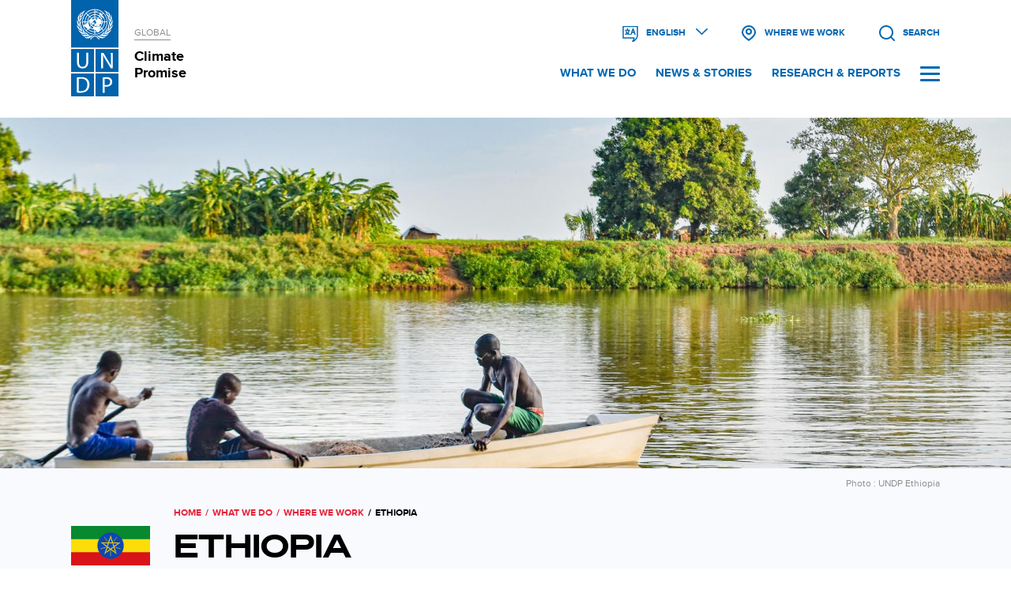

--- FILE ---
content_type: text/html; charset=UTF-8
request_url: https://climatepromise.undp.org/what-we-do/where-we-work/ethiopia
body_size: 10404
content:
<!DOCTYPE html>
<html lang="en" dir="ltr" prefix="og: https://ogp.me/ns#">
  <head>
    <meta charset="utf-8" />
<meta name="description" content="NDC Status  Ethiopia submitted its updated NDC in July 2021. Key highlights from the NDC In its updated NDC, Ethiopia commits to a higher emissions reduction target of 68.8% – compared to 64% in the first NDC – 14% of which is to be an unconditional effort.  The NDC of the fastest growing economy in the region also shows an improved methodology for reporting and tracking progress, and clarity on conditional and unconditional financing. It also includes 40 adaptation interventions across the transport, energy (power), industry, water, and urban sectors.   Adaptation and resilience areas in the NDC  Agriculture, Forestry and Other Land Use Water Health Transport Settlement" />
<link rel="canonical" href="https://climatepromise.undp.org/what-we-do/where-we-work/ethiopia" />
<meta http-equiv="content-language" content="en" />
<meta name="robots" content="index, noarchive" />
<meta name="cache-control" content="https://climatepromise.undp.org/climate-action-explained" />
<link rel="icon" href="/themes/custom/cp/favicon.ico" />
<meta property="og:site_name" content="UNDP Climate Promise" />
<meta property="og:type" content="website" />
<meta property="og:url" content="https://climatepromise.undp.org/what-we-do/where-we-work/ethiopia" />
<meta property="og:title" content="Ethiopia | UNDP Climate Promise" />
<meta property="og:image" content="https://climatepromise.undp.org/sites/default/files/country/UNDP-Ethiopia-2018_Gambella_Refugees_03_YES.jpg" />
<meta property="og:image:url" content="https://climatepromise.undp.org/sites/default/files/country/UNDP-Ethiopia-2018_Gambella_Refugees_03_YES.jpg" />
<meta property="og:image:width" content="5424" />
<meta property="og:image:height" content="3616" />
<meta property="og:image:alt" content="Men on a boat in Ethiopia" />
<meta name="twitter:card" content="summary_large_image" />
<meta name="twitter:site" content="@UNDPClimate" />
<meta name="twitter:title" content="Ethiopia" />
<meta name="twitter:creator" content="@UNDPClimate" />
<meta name="twitter:url" content="https://climatepromise.undp.org/what-we-do/where-we-work/ethiopia" />
<meta name="twitter:image" content="https://climatepromise.undp.org/sites/default/files/country/UNDP-Ethiopia-2018_Gambella_Refugees_03_YES.jpg" />
<meta name="twitter:image:alt" content="Men on a boat in Ethiopia" />
<meta name="twitter:image:height" content="3616" />
<meta name="twitter:image:width" content="5424" />
<meta name="Generator" content="Drupal 10 (https://www.drupal.org)" />
<meta name="MobileOptimized" content="width" />
<meta name="HandheldFriendly" content="true" />
<meta name="viewport" content="width=device-width, initial-scale=1.0" />
<meta http-equiv="x-ua-compatible" content="ie=11" />
<meta name="google-site-verification" content="k3VldazQNfJ0KQlKoo9K7niZeRSzPdHM8e92V1D1BpY" />
<style>#header .block-search form, .block-language-switch ul.links { display:none }</style>
<link rel="alternate" hreflang="en" href="https://climatepromise.undp.org/what-we-do/where-we-work/ethiopia" />
<link rel="alternate" hreflang="es" href="https://climatepromise.undp.org/es/what-we-do/where-we-work/etiopia" />
<link rel="alternate" hreflang="fr" href="https://climatepromise.undp.org/fr/what-we-do/where-we-work/ethiopie" />
<script src="/sites/default/files/google_tag/site_default/google_tag.script.js?t7oqkq" defer></script>

    <title>Ethiopia | Climate Promise</title>
    <link rel="stylesheet" media="all" href="/sites/default/files/css/css_MkBr8zWJpgMBxY4Np3yrZw1bLii7uKB8SRbPw2LrKLA.css?delta=0&amp;language=en&amp;theme=cp&amp;include=[base64]" />
<link rel="stylesheet" media="all" href="/sites/default/files/css/css_yZZK3QLVmDVQ1FP7m-Bm9o8DyRWGynvxnGrMyX3c1sc.css?delta=1&amp;language=en&amp;theme=cp&amp;include=[base64]" />
<link rel="stylesheet" media="all" href="/sites/default/files/css/css_DVn7f8xCqArc9YuGOQsaB692L3NKN2PFybHffIkxCHg.css?delta=2&amp;language=en&amp;theme=cp&amp;include=[base64]" />

    <script src="/sites/default/files/asset_injector/js/google_search_console-da6f8c3243e2eb3ae4a4faa33a98acc2.js?t7oqkq"></script>

  </head>
  <body class="role-anonymous cp page-taxonomy-country layout-no-sidebars path-taxonomy">
        <a href="#main-content" class="visually-hidden focusable skip-link">
      Skip to main content
    </a>
    <noscript><iframe src="https://www.googletagmanager.com/ns.html?id=GTM-NCPQT86" height="0" width="0" style="display:none;visibility:hidden"></iframe></noscript>
      <div class="dialog-off-canvas-main-canvas" data-off-canvas-main-canvas>
    <div class="layout-container">

      <div id="overlay" class="overlay">
        <div class="region region-overlay">

        <div id="block-navigationblock" class="block-navigation block block-cp-module block-cp-module-block-navigation">
  
    
      <div class="navigation-wrapper">
  <div class="navigation-top">
    <div class="navigation-search">
      <form class="views-exposed-form" data-drupal-selector="views-exposed-form-site-search-page-search" action="/search" method="get" id="views-exposed-form-site-search-page-search" accept-charset="UTF-8" novalidate>
  <div class="form--inline clearfix">
  <div class="js-form-item form-item js-form-type-textfield form-type-textfield js-form-item-search form-item-search">
      <label for="edit-search">Search</label>
        <input data-drupal-selector="edit-search" type="text" id="edit-search" name="search" value="" size="30" maxlength="128" class="form-text" />

        </div>
<div data-drupal-selector="edit-actions" class="form-actions js-form-wrapper form-wrapper" id="edit-actions"><input data-drupal-selector="edit-submit-site-search" type="submit" id="edit-submit-site-search" value="Search" class="button js-form-submit form-submit" />
</div>

</div>

</form>

    </div>
  </div>
  <div class="navigation-menu">
        <div class="navigation-menu--main">
      <nav role="navigation" aria-labelledby="-menu" class="block block-menu navigation menu--main">
      
  <h2 id="-menu"></h2>
  

        
              <ul class="menu">
                    <li class="menu-item menu-item--expanded">
        <a href="/what-we-do" class="nav-what-we-do" data-drupal-link-system-path="node/11">What We Do</a>
                                <ul class="menu">
                    <li class="menu-item">
        <a href="/what-we-do/areas-of-work" class="nav-areas-of-work" data-drupal-link-system-path="node/12">Areas of Work</a>
              </li>
                <li class="menu-item">
        <a href="/what-we-do/where-we-work" data-drupal-link-system-path="node/1139">Where We Work</a>
              </li>
                <li class="menu-item">
        <a href="/what-we-do/flagship-initiatives" class="nav-areas-of-work" data-drupal-link-system-path="node/943">Flagship Initiatives</a>
              </li>
                <li class="menu-item">
        <a href="/what-we-do/our-team" class="nav-our-team" data-drupal-link-system-path="node/9">Our Team</a>
              </li>
                <li class="menu-item">
        <a href="/what-we-do/our-donors-and-partners" data-drupal-link-system-path="node/19">Our Donors and Partners</a>
              </li>
                <li class="menu-item">
        <a href="/what-we-do/campaigns" class="nav-areas-of-work" data-drupal-link-system-path="node/422">Campaigns</a>
              </li>
                <li class="menu-item">
        <a href="/what-we-do/newsletter" class="newsletter-eng" data-drupal-link-system-path="node/708">Newsletter</a>
              </li>
        </ul>
  
              </li>
                <li class="menu-item menu-item--expanded">
        <a href="/news-and-stories" data-drupal-link-system-path="news-and-stories">News &amp; Stories</a>
                                <ul class="menu">
                    <li class="menu-item">
        <a href="/news-and-stories?ctype=blog" data-drupal-link-query="{&quot;ctype&quot;:&quot;blog&quot;}" data-drupal-link-system-path="news-and-stories">Blog Posts</a>
              </li>
                <li class="menu-item">
        <a href="/news-and-stories?ctype=event" data-drupal-link-query="{&quot;ctype&quot;:&quot;event&quot;}" data-drupal-link-system-path="news-and-stories">Events</a>
              </li>
                <li class="menu-item">
        <a href="/news-and-stories?ctype=explainer" data-drupal-link-query="{&quot;ctype&quot;:&quot;explainer&quot;}" data-drupal-link-system-path="news-and-stories">Explainers</a>
              </li>
                <li class="menu-item">
        <a href="/news-and-stories?ctype=news" data-drupal-link-query="{&quot;ctype&quot;:&quot;news&quot;}" data-drupal-link-system-path="news-and-stories">News</a>
              </li>
                <li class="menu-item">
        <a href="/news-and-stories?ctype=photo_stories" data-drupal-link-query="{&quot;ctype&quot;:&quot;photo_stories&quot;}" data-drupal-link-system-path="news-and-stories">Photo Stories</a>
              </li>
        </ul>
  
              </li>
                <li class="menu-item">
        <a href="/research-and-reports" data-drupal-link-system-path="research-and-reports">Research &amp; Reports</a>
              </li>
                <li class="menu-item menu-item--expanded">
        <span class="no-link-header mobile-only">Languages</span>
                                <ul class="menu">
                    <li class="menu-item">
        <a href="https://climatepromise.undp.org" class="mobile-only">English</a>
              </li>
                <li class="menu-item">
        <a href="https://climatepromise.undp.org/es" class="mobile-only">Español</a>
              </li>
                <li class="menu-item">
        <a href="https://climatepromise.undp.org/fr" class="mobile-only">Français</a>
              </li>
        </ul>
  
              </li>
        </ul>
  


  </nav>

    </div>
    <div class="navigation-menu--social">
      <nav role="navigation" aria-labelledby="-menu" class="block block-menu navigation menu--social">
      
  <h2 id="-menu"></h2>
  

        
              <ul class="menu">
                    <li class="menu-item">
        <a href="https://www.facebook.com/UNDP" class="fab fa-facebook" target="_blank">Facebook</a>
              </li>
                <li class="menu-item">
        <a href="https://x.com/undpplanet" class="fab fa-twitter" target="_blank">X</a>
              </li>
                <li class="menu-item">
        <a href="https://www.instagram.com/undp" class="fab fa-instagram" target="_blank">Instagram</a>
              </li>
                <li class="menu-item">
        <a href="https://www.linkedin.com/company/undp" class="fab fa-linkedin" target="_blank" title="LinkedIn">Linkedin</a>
              </li>
        </ul>
  


  </nav>

    </div>
  </div>
</div>

  </div>

  </div>

    </div>
  
  <header role="banner" id="header" class="banner">
    <div id="old-browser-alert" class="alert old-browser" style="display:none;">
  <div class="container alert--content">      
    <p><strong>You’re using an outdated browser.</strong><br>
      Old browsers are unstable, unsafe and do not support the features of of this website. Please <a href="https://browsehappy.com/" target="_blank">upgrade to continue.</a></p>
  </div>
</div>
<noscript>
  <div class="alert red noscript">
    <div class="container alert--content">
      <p><strong>Your browser does not support JavaScript.</strong><br>
      This site relies on JavaScript to structure its navigation and load images across all pages. Please enable JavaScript to continue.</p>
    </div>
  </div>
</noscript>    
    <div class="sticky-header-wrapper">
      <div class="sticky-header">
          <div class="container flex">
        <div class="region region-branding">

        <div id="block-cp-branding" class="block block-system block-system-branding-block">
  
    
        <div class="site-logo">
      <img src="/themes/custom/cp/logo.svg" alt="Site Logo: UNDP" width="60" height="120" />
    </div>
    <div class="site-name">
      <a href="https://undp.org" aria-label="Link to global site" target="_blank">
        <span class="site-name--preheader">Global</span>
      </a>
      <a href="/" rel="home" class="site-logo" aria-label="Link to homepage">
        <span class="site-name--title">Climate Promise</span>
      </a>
    </div>
      </div>

  </div>

    <div class="navigation-container">
    <div class="icon-navigation">
                <div class="region region-icon-navigation">

        <div class="language-switcher-language-url block-language-switch block block-language block-language-blocklanguage-interface" id="block-languageswitcher" role="navigation">
  
    
      <ul class="links"><li hreflang="en" data-drupal-link-system-path="taxonomy/term/76" class="en is-active" aria-current="page"><a href="/what-we-do/where-we-work/ethiopia" class="language-link is-active" hreflang="en" data-drupal-link-system-path="taxonomy/term/76" aria-current="page">English</a></li><li hreflang="es" data-drupal-link-system-path="taxonomy/term/76" class="es"><a href="/es/what-we-do/where-we-work/etiopia" class="language-link" hreflang="es" data-drupal-link-system-path="taxonomy/term/76">Español</a></li><li hreflang="fr" data-drupal-link-system-path="taxonomy/term/76" class="fr"><a href="/fr/what-we-do/where-we-work/ethiopie" class="language-link" hreflang="fr" data-drupal-link-system-path="taxonomy/term/76">Français</a></li></ul>
  </div>
<div id="block-countrylisttrigger" class="block-country-list-trigger block block-block-content block-block-content6949cc77-c907-4f5b-98fc-f416679f6cff">
  
    
      
            <div class="clearfix text-formatted field field--name-body field--type-text-with-summary field--label-hidden field__item"><div class="country-list-trigger--wrapper"><a href="/what-we-do/where-we-work" aria-label="View list of countries where we work"><span>Where we work</span>&nbsp;</a></div></div>
      
  </div>
<div class="views-exposed-form block-search block block-views block-views-exposed-filter-blocksite-search-page-search" data-drupal-selector="views-exposed-form-site-search-page-search" id="block-cp-search">
  
    
      <form action="/search" method="get" id="views-exposed-form-site-search-page-search" accept-charset="UTF-8" novalidate>
  <div class="form--inline clearfix">
  <div class="js-form-item form-item js-form-type-textfield form-type-textfield js-form-item-search form-item-search">
      <label for="edit-search">Search</label>
        <input data-drupal-selector="edit-search" type="text" id="edit-search" name="search" value="" size="30" maxlength="128" class="form-text" />

        </div>
<div data-drupal-selector="edit-actions" class="form-actions js-form-wrapper form-wrapper" id="edit-actions"><input data-drupal-selector="edit-submit-site-search" type="submit" id="edit-submit-site-search" value="Search" class="button js-form-submit form-submit" />
</div>

</div>

</form>

  </div>

  </div>

          </div>
    <div class="supplemental-navigation">
                <div class="region region-supplimental-navigation">

        <nav role="navigation" aria-labelledby="block-supplementalnavigation-menu" id="block-supplementalnavigation" class="block block-menu navigation menu--supplemental">
            
  <h2 class="visually-hidden" id="block-supplementalnavigation-menu">Supplemental navigation</h2>
  

        
              <ul class="menu">
                    <li class="menu-item">
        <a href="/what-we-do" data-drupal-link-system-path="node/11">What We Do</a>
              </li>
                <li class="menu-item">
        <a href="/news-and-stories" data-drupal-link-system-path="news-and-stories">News &amp; Stories</a>
              </li>
                <li class="menu-item">
        <a href="/research-and-reports" data-drupal-link-system-path="research-and-reports">Research &amp; Reports</a>
              </li>
        </ul>
  


  </nav>

  </div>

            <div id="hamburger-toggle" class="hamburger hamburger--spin navigation" tabindex="0" aria-controls="navigation" aria-expanded="false" aria-haspopup="true">
        <div class="hamburger-box">
          <div class="hamburger-inner"></div>
        </div>
      </div>
    </div>
  </div>
</div>      </div>
    </div>
  </header>

      <div id="hero">
        <div class="region region-hero">

        <div id="block-heroimagetaxonomyblock" class="block-hero-image block block-cp-module block-cp-module-block-hero-image-taxonomy">
  
    
      <div class="content--hero-image">
    <img class="lazy" src="/sites/default/files/styles/wide_02x/public/country/UNDP-Ethiopia-2018_Gambella_Refugees_03_YES.jpg?itok=PYHQO3KK" data-src-placeholder="/themes/custom/cp/images/placeholder-1440x500.png" data-src="/sites/default/files/styles/small/public/country/UNDP-Ethiopia-2018_Gambella_Refugees_03_YES.jpg?itok=5-1XEJcP" data-src-md="/sites/default/files/styles/narrow/public/country/UNDP-Ethiopia-2018_Gambella_Refugees_03_YES.jpg?itok=o3VJ65cB" data-src-xl="/sites/default/files/styles/wide_02x/public/country/UNDP-Ethiopia-2018_Gambella_Refugees_03_YES.jpg?itok=PYHQO3KK" width="1440" height="500" alt="Men on a boat in Ethiopia">
      <div class="content--hero-caption caption">
      <div class="caption-content">
        <span>Photo : UNDP Ethiopia</span>
      </div>
    </div>
  </div>

  </div>

  </div>

    </div>
  
  <main role="main">

    

      <a id="main-content" tabindex="-1"></a>        <div class="container">
          

          

          
        </div>

      <div class="layout-content">
            <div class="region region-content">

        <div id="block-headertaxonomyblock" class="block-taxonomy-header block block-cp-module block-cp-module-block-header-taxonomy">
  
    
      <div class="taxonomy-term--header type--country">
  <div class="taxonomy-term--header--icon">
          <i class="country flag flag-ETH" aria-hidden="true"></i>
      </div>
  <div class="taxonomy-term--header--content">
    <div class="header--content">
      <div class="block block-system block-system-breadcrumb-block">
  
    
        <nav class="breadcrumb" role="navigation" aria-labelledby="system-breadcrumb">
    <h2 id="system-breadcrumb" class="visually-hidden">Breadcrumb</h2>
    <ol>
          <li>
                  <a href="/">Home</a>
              </li>
          <li>
                  <a href="/what-we-do">What We Do</a>
              </li>
          <li>
                  <a href="/what-we-do/where-we-work">Where We Work</a>
              </li>
          <li>
                  Ethiopia
              </li>
        </ol>
  </nav>

  </div>

      
  <h1 class="page-title">Ethiopia</h1>


              <div class="taxonomy-term--region">Africa</div>
          </div>
  </div>
</div>
  <div class="header-nav">
          <div class="taxonomy-term--header--pagination--previous">
        <span>Previous</span>
        <a class="country--link" href="https://climatepromise.undp.org//what-we-do/where-we-work/eswatini">Eswatini</a>
      </div>
              <div class="taxonomy-term--header--pagination--next">
        <span>Next</span>
        <a class="country--link" href="https://climatepromise.undp.org//what-we-do/where-we-work/gabon">Gabon</a>
      </div>
      </div>

  </div>
<div data-drupal-messages-fallback class="hidden"></div>
<div id="block-cp-content" class="block block-system block-system-main-block">
  
    
      <div id="taxonomy-term-76" class="taxonomy-term vocabulary-country">
  
    
  <div class="content">
      <div class="layout layout--onecol">
    <div  class="layout__region layout__region--content">
      <div class="block block-layout-builder block-field-blocktaxonomy-termcountryfield-statistics">
  
    
      
      <div class="field field--name-field-statistics field--type-entity-reference-revisions field--label-hidden field__items">
              <div class="field__item">
  <div class="paragraph paragraph--type--statistics paragraph--view-mode--default paragraph--has-tooltip">
          <span class="tippy-popup" data-tippy-content="Based on data from Climate Watch (CAIT 2020), developed and maintained by the World Resources Institute." aria-describedby="tippy-59" tabindex="0">        
            <div class="field field--name-field-statistic field--type-string field--label-hidden field__item">0.42%</div>
      
        
            <div class="field field--name-field-title field--type-string field--label-hidden field__item">Share of global GHG emissions</div>
      
        
      <span id="tippy-59" class="visually-hidden" aria-hidden="false">Based on data from Climate Watch (CAIT 2020), developed and maintained by the World Resources Institute.</span></span>      </div>
</div>
              <div class="field__item">
  <div class="paragraph paragraph--type--statistics paragraph--view-mode--default paragraph--has-tooltip">
          <span class="tippy-popup" data-tippy-content="A higher number means a higher vulnerability to climate change. Based on the ND-GAIN Index (2021), developed by the University of Notre Dame." aria-describedby="tippy-518" tabindex="0">        
            <div class="field field--name-field-statistic field--type-string field--label-hidden field__item">#161</div>
      
        
            <div class="field field--name-field-title field--type-string field--label-hidden field__item"> Climate Vulnerability Index ranking</div>
      
        
      <span id="tippy-518" class="visually-hidden" aria-hidden="false">A higher number means a higher vulnerability to climate change. Based on the ND-GAIN Index (2021), developed by the University of Notre Dame.</span></span>      </div>
</div>
              <div class="field__item">
  <div class="paragraph paragraph--type--statistics paragraph--view-mode--default paragraph--has-tooltip">
          <span class="tippy-popup" data-tippy-content="A lower number means a better human development score. Based on the Human Development Index (2021), developed by UNDP." aria-describedby="tippy-519" tabindex="0">        
            <div class="field field--name-field-statistic field--type-string field--label-hidden field__item">#175</div>
      
        
            <div class="field field--name-field-title field--type-string field--label-hidden field__item">Human Development Index ranking</div>
      
        
      <span id="tippy-519" class="visually-hidden" aria-hidden="false">A lower number means a better human development score. Based on the Human Development Index (2021), developed by UNDP.</span></span>      </div>
</div>
          </div>
  
  </div>
<div class="block block-layout-builder block-field-blocktaxonomy-termcountrydescription">
  
    
      
            <div class="clearfix text-formatted field field--name-description field--type-text-long field--label-hidden field__item"><h5>NDC Status&nbsp;</h5>

<p>Ethiopia submitted its <a href="https://www4.unfccc.int/sites/ndcstaging/PublishedDocuments/Ethiopia%20First/Ethiopia's%20updated%20NDC%20JULY%202021%20Submission_.pdf" rel="noopener" target="_blank">updated NDC</a> in July 2021.</p>

<h5>Key highlights from the NDC</h5>

<ul>
	<li>In its updated NDC, Ethiopia commits to a higher emissions reduction target of 68.8% – compared to 64% in the first NDC – 14% of which is to be an unconditional effort.&nbsp;</li>
	<li>The NDC of the fastest growing economy in the region also shows an improved methodology for reporting and tracking progress, and clarity on conditional and unconditional financing.</li>
	<li>It also includes 40 adaptation interventions across the transport, energy (power), industry, water, and urban sectors.&nbsp;&nbsp;</li>
</ul>

<h5>Adaptation and resilience areas in the NDC&nbsp;</h5>

<ul>
	<li>
	<p>Agriculture, Forestry and Other Land Use</p>
	</li>
	<li>
	<p>Water</p>
	</li>
	<li>
	<p>Health</p>
	</li>
	<li>
	<p>Transport</p>
	</li>
	<li>
	<p>Settlement</p>
	</li>
</ul>
</div>
      
  </div>
<div class="views-element-container block block-views block-views-blockareas-of-work-block-areas-of-work-related">
  
    
      <div><div class="view view-areas-of-work view-id-areas_of_work view-display-id-block_areas_of_work_related js-view-dom-id-4472a3f9acec0a5e7db25ab5ef09c3a29d3ebb4590a0e533eb530812be20facf">
  
    
      <div class="view-header">
      <h2>How UNDP’s Climate Promise is helping  Ethiopia </h2>
<p class="sub-country-text">The Climate Promise is being delivered in collaboration with key partners.</p>
    </div>
      
      <div class="view-content">
          <div class="views-row"><div class="views-field views-field-field-icon"><div class="field-content"><a href="/news-and-stories?ctype=All&amp;field_country_target_id=76&amp;field_region_target_id=All&amp;field_areas_of_work_target_id=2&amp;field_flagship_initiatives_target_id=All">  <img loading="lazy" src="/sites/default/files/styles/icon_2x/public/areas_of_work_icon/work-area-adaptation-and-resilience_0.png?itok=Y0LSZFJK" width="200" height="200" alt="Two plants and sun icon" class="image-style-icon-2x" />


</a></div></div><div class="views-field views-field-name"><span class="field-content"><a href="/news-and-stories?ctype=All&amp;field_country_target_id=76&amp;field_region_target_id=All&amp;field_areas_of_work_target_id=2&amp;field_flagship_initiatives_target_id=All">Adaptation and Resilience</a></span></div><div class="views-field views-field-nothing"><span class="field-content"></span></div></div>
    <div class="views-row"><div class="views-field views-field-field-icon"><div class="field-content"><a href="/news-and-stories?ctype=All&amp;field_country_target_id=76&amp;field_region_target_id=All&amp;field_areas_of_work_target_id=12&amp;field_flagship_initiatives_target_id=All">  <img loading="lazy" src="/sites/default/files/styles/icon_2x/public/areas_of_work_icon/work-area-climate-finance_0.png?itok=MtMQbLye" width="200" height="200" alt="Icon, currency note featuring a leaf set against a green circle" class="image-style-icon-2x" />


</a></div></div><div class="views-field views-field-name"><span class="field-content"><a href="/news-and-stories?ctype=All&amp;field_country_target_id=76&amp;field_region_target_id=All&amp;field_areas_of_work_target_id=12&amp;field_flagship_initiatives_target_id=All">Climate Finance</a></span></div><div class="views-field views-field-nothing"><span class="field-content"></span></div></div>
    <div class="views-row"><div class="views-field views-field-field-icon"><div class="field-content"><a href="/news-and-stories?ctype=All&amp;field_country_target_id=76&amp;field_region_target_id=All&amp;field_areas_of_work_target_id=11&amp;field_flagship_initiatives_target_id=All">  <img loading="lazy" src="/sites/default/files/styles/icon_2x/public/areas_of_work_icon/work-area-inclusion_0.png?itok=a5Q1SvMk" width="200" height="200" alt="Icon, handshake forming a heart against a green circle" class="image-style-icon-2x" />


</a></div></div><div class="views-field views-field-name"><span class="field-content"><a href="/news-and-stories?ctype=All&amp;field_country_target_id=76&amp;field_region_target_id=All&amp;field_areas_of_work_target_id=11&amp;field_flagship_initiatives_target_id=All">Inclusion</a></span></div><div class="views-field views-field-nothing"><span class="field-content"></span></div></div>
    <div class="views-row"><div class="views-field views-field-field-icon"><div class="field-content"><a href="/news-and-stories?ctype=All&amp;field_country_target_id=76&amp;field_region_target_id=All&amp;field_areas_of_work_target_id=10&amp;field_flagship_initiatives_target_id=All">  <img loading="lazy" src="/sites/default/files/styles/icon_2x/public/areas_of_work_icon/work-area-green-jobs_0.png?itok=zg5gJEXZ" width="200" height="200" alt="Icon, extended hand holding a wrench against a green circle" class="image-style-icon-2x" />


</a></div></div><div class="views-field views-field-name"><span class="field-content"><a href="/news-and-stories?ctype=All&amp;field_country_target_id=76&amp;field_region_target_id=All&amp;field_areas_of_work_target_id=10&amp;field_flagship_initiatives_target_id=All">Just Transition</a></span></div><div class="views-field views-field-nothing"><span class="field-content"></span></div></div>
    <div class="views-row"><div class="views-field views-field-field-icon"><div class="field-content"><a href="/news-and-stories?ctype=All&amp;field_country_target_id=76&amp;field_region_target_id=All&amp;field_areas_of_work_target_id=297&amp;field_flagship_initiatives_target_id=All">  <img loading="lazy" src="/sites/default/files/styles/icon_2x/public/areas_of_work_icon/work-area-transparency.png?itok=eW3JbV-t" width="199" height="200" alt="Transparency icon" class="image-style-icon-2x" />


</a></div></div><div class="views-field views-field-name"><span class="field-content"><a href="/news-and-stories?ctype=All&amp;field_country_target_id=76&amp;field_region_target_id=All&amp;field_areas_of_work_target_id=297&amp;field_flagship_initiatives_target_id=All">Transparency</a></span></div><div class="views-field views-field-nothing"><span class="field-content"><span class="no-result">No Result</span>
</span></div></div>
    <div class="views-row"><div class="views-field views-field-field-icon"><div class="field-content"><a href="/news-and-stories?ctype=All&amp;field_country_target_id=76&amp;field_region_target_id=All&amp;field_areas_of_work_target_id=17&amp;field_flagship_initiatives_target_id=All">  <img loading="lazy" src="/sites/default/files/styles/icon_2x/public/areas_of_work_icon/work-area-urban-issues_0.png?itok=CXMQGGM9" width="200" height="200" alt="Icon, multifamily dwelling and tree, set against a green circle" class="image-style-icon-2x" />


</a></div></div><div class="views-field views-field-name"><span class="field-content"><a href="/news-and-stories?ctype=All&amp;field_country_target_id=76&amp;field_region_target_id=All&amp;field_areas_of_work_target_id=17&amp;field_flagship_initiatives_target_id=All">Urban Issues</a></span></div><div class="views-field views-field-nothing"><span class="field-content"></span></div></div>

    </div>
  
          </div>
</div>

  </div>
<div class="block block-layout-builder block-field-blocktaxonomy-termcountryfield-related-links">
  
    
      
  <div class="field field--name-field-related-links field--type-link field--label-above">
    <div class="field__label">Related Links</div>
          <div class="field__items">
              <div class="field__item"><a href="https://www.et.undp.org/" target="_blank">UNDP Ethiopia</a></div>
          <div class="field__item"><a href="https://www.africa.undp.org/content/rba/en/home.html" target="_blank">UNDP in Africa</a></div>
              </div>
      </div>

  </div>

    </div>
  </div>
  <div class="layout layout--onecol">
    <div  class="layout__region layout__region--content">
      <div class="views-element-container block block-views block-views-blocknews-and-stories-block-country-news-and-stories-listing">
  
    
      <div><div class="news-and-stories-listing header-card view view-news-and-stories view-id-news_and_stories view-display-id-block_country_news_and_stories_listing js-view-dom-id-7ca6b8cefd5a004ca28d7d0f0050f0a44310534015e8ccba33c51251d351ddd6">
  
    
      <div class="view-header">
      <div class="view view-news-and-stories view-id-news_and_stories view-display-id-block_country_news_and_stories_header_listing js-view-dom-id-42049c14e9690a3944c7aaaec18b5da76bc1a5cca0ea984dfa1c656c3a3b5072">
  
    
      <div class="view-header">
      <div class="section-header">
   <h2>Latest Updates</h2>
   <a href="/news-and-stories?field_country_target_id=76" class="see-all">See all</a>
</div>
    </div>
      
      <div class="view-content">
          <div class="card photo-stories  views-row"><div class="views-field views-field-nothing"><div class="field-content"><div class="card--content image">
  <div class="content">
    <div class="content-meta">
        <div class="content--category category photo_stories"><a href="/news-and-stories?ctype=photo_stories&amp;field_country_target_id=All&amp;field_region_target_id=All&amp;field_areas_of_work_target_id=All&amp;field_flagship_initiatives_target_id=All">Photo Stories</a></div>
        <div class="content--date"><time datetime="2025-12-16T07:00:00-05:00" class="datetime">December 16, 2025</time>
</div>
    </div>
    <div class="content--title"><h5><a href="/news-and-stories/how-developing-countries-are-taking-climate-action-forward" tabindex="-1">How developing countries are taking climate action forward</a></h5></div>
    <div class="content--excerpt">From the forests of Ecuador to the farms of Nigeria to the city halls of Viet Nam, countries made important strides on climate action in 2025.</div>
    <div class="content--link"><a href="/news-and-stories/how-developing-countries-are-taking-climate-action-forward" tabindex="0" aria-label="How developing countries are taking climate action forward">Read More</a></div>
  </div>
      <div class="media">
      <div class="media--image"><a href="/news-and-stories/how-developing-countries-are-taking-climate-action-forward" tabindex="-1">  <img loading="lazy" src="/sites/default/files/styles/large/public/photo_stories/How%20developing%20countries%20are%20taking%20climate%20action%20forward.jpg?itok=RqwuXkfO" width="1110" height="700" alt="How developing countries are taking climate action forward" title="Photo: UNDP Nigeria" class="image-style-large" />


  <blockquote class="image-field-caption">Photo: UNDP Nigeria</blockquote>
</a></div>
    </div>
  </div></div></div></div>

    </div>
  
          </div>

    </div>
      
      <div class="view-content">
          <div class="card blog  views-row"><div class="views-field views-field-nothing"><div class="field-content"><div class="card--content image">
  <div class="content">
    <div class="content-meta">
        <div class="content--category category blog"><a href="/news-and-stories?ctype=blog&amp;field_country_target_id=All&amp;field_region_target_id=All&amp;field_areas_of_work_target_id=All&amp;field_flagship_initiatives_target_id=All">Blog Posts</a></div>
        <div class="content--date"><time datetime="2025-10-16T00:14:12-04:00" class="datetime">October 16, 2025</time>
</div>
    </div>
    <div class="content--title"><h5><a href="/news-and-stories/5-ways-make-agriculture-and-food-systems-more-resilient" tabindex="-1">5 ways to make agriculture and food systems more resilient </a></h5></div>
    <div class="content--excerpt">Building resilient food systems is one of the most urgent priorities of our time. Here are 5 ways countries are doing that.</div>
    <div class="content--link"><a href="/news-and-stories/5-ways-make-agriculture-and-food-systems-more-resilient" tabindex="0" aria-label="5 ways to make agriculture and food systems more resilient ">Read More</a></div>
  </div>
      <div class="media">
      <div class="media--image"><a href="/news-and-stories/5-ways-make-agriculture-and-food-systems-more-resilient" tabindex="-1">  <img loading="lazy" src="/sites/default/files/styles/large/public/blog/5%20ways%20to%20make%20agriculture%20and%20food%20systems%20more%20resilient.jpg?itok=3lOyKBWE" width="1110" height="700" alt="Photo: Felipe Rodriguez/FAO" title="Photo: Felipe Rodriguez/FAO" class="image-style-large" />


  <blockquote class="image-field-caption">Photo: Felipe Rodriguez/FAO</blockquote>
</a></div>
    </div>
  </div></div></div></div>
    <div class="card photo-stories  views-row"><div class="views-field views-field-nothing"><div class="field-content"><div class="card--content image">
  <div class="content">
    <div class="content-meta">
        <div class="content--category category photo_stories"><a href="/news-and-stories?ctype=photo_stories&amp;field_country_target_id=All&amp;field_region_target_id=All&amp;field_areas_of_work_target_id=All&amp;field_flagship_initiatives_target_id=All">Photo Stories</a></div>
        <div class="content--date"><time datetime="2025-10-07T02:00:00-04:00" class="datetime">October 7, 2025</time>
</div>
    </div>
    <div class="content--title"><h5><a href="/ciews" tabindex="-1">How climate information and early warning systems protect lives and economies </a></h5></div>
    <div class="content--excerpt">Climate information and early warning systems underpin risk-informed development and adaptation planning.</div>
    <div class="content--link"><a href="/ciews" tabindex="0" aria-label="How climate information and early warning systems protect lives and economies ">Read More</a></div>
  </div>
      <div class="media">
      <div class="media--image"><a href="/ciews" tabindex="-1">  <img loading="lazy" src="/sites/default/files/styles/large/public/photo_stories/A-woman-wades-through-floodwaters-in-coastal-Bangladesh_Credit-AB-Rashid%2CUNDP-Bangladesh.jpg?itok=vvm57OXO" width="1110" height="700" alt="A woman wades through floodwaters in coastal Bangladesh." title="Climate change tends to magnify existing divides in society, with women and men experiencing its impacts in different and unequal ways. Photo: UNDP Bangladesh" class="image-style-large" />


  <blockquote class="image-field-caption">Climate change tends to magnify existing divides in society, with women and men experiencing its impacts in different and unequal ways. Photo: UNDP Bangladesh</blockquote>
</a></div>
    </div>
  </div></div></div></div>

    </div>
  
          </div>
</div>

  </div>
<div class="block block-layout-builder block-field-blocktaxonomy-termcountrychanged">
  
      <h2>Last Updated</h2>
    
      
            <div class="field field--name-changed field--type-changed field--label-hidden field__item"><time datetime="2025-08-01T10:37:38-04:00" class="datetime">August 1, 2025</time>
</div>
      
  </div>

    </div>
  </div>

  </div>
</div>

  </div>

  </div>

      </div>
      
      
  </main>

    <footer id="footer">
          <div class="footer-wrapper footer-one">
        <div class="container">
            <div class="region region-footer-one">

        <div id="block-undplogo" class="block-undp-logo block block-block-content block-block-content3f157488-1da9-4622-b863-8cbcdce49945">
  
    
      
            <div class="clearfix text-formatted field field--name-body field--type-text-with-summary field--label-hidden field__item"><div class="undp-logo"><a href="https://undp.org" tabindex="-1" target="_blank"><span>UNDP Logo Link</span></a></div>

<div class="undp-name">
<p><a href="https://undp.org" target="_blank">United Nations<br>
Development Programme</a></p>
</div>
</div>
      
  </div>
<div id="block-newslettersignup" class="block-newsletter-signup block block-block-content block-block-contentabd98ce2-b1df-4bab-a173-119c288a642e">
  
    
      
            <div class="clearfix text-formatted field field--name-body field--type-text-with-summary field--label-hidden field__item"><div class="newsletter-signup-form">
<style type="text/css">/* Add your own Mailchimp form style overrides in your site stylesheet or in this style block.
	   We recommend moving this block and the preceding CSS link to the HEAD of your HTML file. */
    #mc_embed_signup div.mce_inline_error {
       background-color:transparent;
       color:#6B0505;
    }
    #mce-success-response {
       color:green;
    }
</style>
<p>Sign up to our newsletter</p>
<p class="email-cta">Get the latest news and updates from the Climate Promise team at the start of every month.</p>
<!-- Begin Mailchimp Signup Form -->

<div id="mc_embed_signup">
<form action="https://undp.us1.list-manage.com/subscribe/post?u=3aedeb05e6a4ac385311f8a5d&amp;id=ed8d3bb120" class="validate" id="mc-embedded-subscribe-form" method="post" name="mc-embedded-subscribe-form" novalidate target="_blank">
<div id="mc_embed_signup_scroll">
<div class="mc-field-group"><!-- real people should not fill this in and expect good things - do not remove this or risk form bot signups-->
<div aria-hidden="true" style="position: absolute; left: -5000px;"><input name="b_3aedeb05e6a4ac385311f8a5d_ed8d3bb120" tabindex="-1" type="text" value></div>
<label class="visually-hidden" for="mce-EMAIL">Email Address <span class="asterisk">*</span></label> <input class="required email" id="mce-EMAIL" name="EMAIL" placeholder="Enter your email..." type="email" value><input class="button" id="mc-embedded-subscribe" name="subscribe" type="submit" value="Subscribe"></div>

<div class="clear" id="mce-responses">
<div class="response" id="mce-error-response" style="display:none">&nbsp;</div>

<div class="response" id="mce-success-response" style="display:none">&nbsp;</div>
</div>
</div>
</form>
</div>
<script type="text/javascript" src="//s3.amazonaws.com/downloads.mailchimp.com/js/mc-validate.js"></script><script type="text/javascript">(function($) {window.fnames = new Array(); window.ftypes = new Array();fnames[0]='EMAIL';ftypes[0]='email';fnames[1]='FNAME';ftypes[1]='text';fnames[2]='LNAME';ftypes[2]='text';fnames[3]='ADDRESS';ftypes[3]='address';fnames[4]='PHONE';ftypes[4]='phone';}(jQuery));var $mcj = jQuery.noConflict(true);</script><!--End mc_embed_signup--></div>
</div>
      
  </div>
<nav role="navigation" aria-labelledby="block-social-menu" id="block-social" class="block-social block block-menu navigation menu--social">
            
  <h2 class="visually-hidden" id="block-social-menu">Social</h2>
  

        
              <ul class="menu">
                    <li class="menu-item">
        <a href="https://www.facebook.com/UNDP" class="fab fa-facebook" target="_blank">Facebook</a>
              </li>
                <li class="menu-item">
        <a href="https://x.com/undpplanet" class="fab fa-twitter" target="_blank">X</a>
              </li>
                <li class="menu-item">
        <a href="https://www.instagram.com/undp" class="fab fa-instagram" target="_blank">Instagram</a>
              </li>
                <li class="menu-item">
        <a href="https://www.linkedin.com/company/undp" class="fab fa-linkedin" target="_blank" title="LinkedIn">Linkedin</a>
              </li>
        </ul>
  


  </nav>

  </div>

        </div>
      </div>
              <div class="footer-wrapper footer-two">
        <div class="container">
           <div class="region region-footer-two">

        <nav role="navigation" aria-labelledby="block-cp-footer-menu" id="block-cp-footer" class="block block-menu navigation menu--footer">
            
  <h2 class="visually-hidden" id="block-cp-footer-menu">Footer menu</h2>
  

        
              <ul class="menu">
                    <li class="menu-item">
        <a href="/" data-drupal-link-system-path="&lt;front&gt;">Home</a>
              </li>
                <li class="menu-item menu-item--expanded">
        <a href="/what-we-do" data-drupal-link-system-path="node/11">What We Do</a>
                                <ul class="menu">
                    <li class="menu-item">
        <a href="/what-we-do/areas-of-work" data-drupal-link-system-path="node/12">Areas of Work</a>
              </li>
                <li class="menu-item">
        <a href="/what-we-do/where-we-work" data-drupal-link-system-path="node/1139">Where We Work</a>
              </li>
                <li class="menu-item">
        <a href="/what-we-do/flagship-initiatives" data-drupal-link-system-path="node/943">Flagship Initiatives</a>
              </li>
                <li class="menu-item">
        <a href="/what-we-do/our-team" data-drupal-link-system-path="node/9">Our Team</a>
              </li>
                <li class="menu-item">
        <a href="/what-we-do/our-donors-and-partners" data-drupal-link-system-path="node/19">Our Donors and Partners</a>
              </li>
                <li class="menu-item">
        <a href="/what-we-do/campaigns" data-drupal-link-system-path="node/422">Campaigns</a>
              </li>
                <li class="menu-item">
        <a href="/what-we-do/newsletter" class="newsletter-eng-footer" data-drupal-link-system-path="node/708">Newsletter</a>
              </li>
        </ul>
  
              </li>
                <li class="menu-item menu-item--expanded">
        <a href="/news-and-stories" data-drupal-link-system-path="news-and-stories">News &amp; Stories</a>
                                <ul class="menu">
                    <li class="menu-item">
        <a href="/news-and-stories?ctype=blog" data-drupal-link-query="{&quot;ctype&quot;:&quot;blog&quot;}" data-drupal-link-system-path="news-and-stories">Blog Posts</a>
              </li>
                <li class="menu-item">
        <a href="/news-and-stories?ctype=event" data-drupal-link-query="{&quot;ctype&quot;:&quot;event&quot;}" data-drupal-link-system-path="news-and-stories">Events</a>
              </li>
                <li class="menu-item">
        <a href="/news-and-stories?ctype=explainer" data-drupal-link-query="{&quot;ctype&quot;:&quot;explainer&quot;}" data-drupal-link-system-path="news-and-stories">Explainers</a>
              </li>
                <li class="menu-item">
        <a href="/news-and-stories?ctype=news" data-drupal-link-query="{&quot;ctype&quot;:&quot;news&quot;}" data-drupal-link-system-path="news-and-stories">News</a>
              </li>
                <li class="menu-item">
        <a href="/news-and-stories?ctype=photo_stories" data-drupal-link-query="{&quot;ctype&quot;:&quot;photo_stories&quot;}" data-drupal-link-system-path="news-and-stories">Photo Stories</a>
              </li>
        </ul>
  
              </li>
                <li class="menu-item">
        <a href="/research-and-reports" data-drupal-link-system-path="research-and-reports">Research &amp; Reports</a>
              </li>
                <li class="menu-item menu-item--expanded">
        <a href="https://climatepromise.undp.org" class="language-footer">English</a>
                                <ul class="menu">
                    <li class="menu-item">
        <a href="https://climatepromise.undp.org/es">Español</a>
              </li>
                <li class="menu-item">
        <a href="https://climatepromise.undp.org/fr">Français</a>
              </li>
        </ul>
  
              </li>
        </ul>
  


  </nav>

  </div>

       </div>
      </div>
              <div class="footer-wrapper footer-three">
        <div class="container">
            <div class="region region-footer-three">

        <div id="block-copyright" class="block block-block-content block-block-content5cc4301d-56b0-4dfc-971c-d138ef067e2a">
  
    
      
            <div class="clearfix text-formatted field field--name-body field--type-text-with-summary field--label-hidden field__item">
<p>© 2025 United Nations Development Programme</p>
</div>
      
  </div>
<nav role="navigation" aria-labelledby="block-legal-menu" id="block-legal" class="block-menu legal block navigation menu--legal">
            
  <h2 class="visually-hidden" id="block-legal-menu">Legal</h2>
  

        
              <ul class="menu">
                    <li class="menu-item">
        <a href="https://www.undp.org/accountability/audit/investigations" target="_blank">Report Fraud, Abuse, Misconduct</a>
              </li>
                <li class="menu-item">
        <a href="https://www.undp.org/accountability/audit/social-and-environmental-compliance-review-and-stakeholder-response-mechanism" class="social-environmental" target="_blank">Submit social or environmental complaint</a>
              </li>
                <li class="menu-item">
        <a href="https://www.undp.org/copyright-terms-use" target="_blank">Terms of Use</a>
              </li>
        </ul>
  


  </nav>

  </div>

        </div>
      </div>
      </footer>

</div>
  </div>

    
    <script type="application/json" data-drupal-selector="drupal-settings-json">{"path":{"baseUrl":"\/","pathPrefix":"","currentPath":"taxonomy\/term\/76","currentPathIsAdmin":false,"isFront":false,"currentLanguage":"en"},"pluralDelimiter":"\u0003","suppressDeprecationErrors":true,"ajaxPageState":{"libraries":"[base64]","theme":"cp","theme_token":null},"ajaxTrustedUrl":{"\/search":true},"user":{"uid":0,"permissionsHash":"40ce688253d76e0e97150dab806286de0888dde3e0349f727e375050590c013f"}}</script>
<script src="/sites/default/files/js/js_l4LsOmhA4g9DbfTjih62PgwVduQZq4D3_vDUqc_KxDs.js?scope=footer&amp;delta=0&amp;language=en&amp;theme=cp&amp;include=eJwVyEEOgDAIBMAPqX1Sg4QgDSmE5eLvjXMcAqSn7SXcUWPh0gh1mRAqfibHRrgcnEM9bvITXJaNf9oy3w9s1Rn0"></script>

  </body>
</html>


--- FILE ---
content_type: text/css
request_url: https://climatepromise.undp.org/sites/default/files/css/css_yZZK3QLVmDVQ1FP7m-Bm9o8DyRWGynvxnGrMyX3c1sc.css?delta=1&language=en&theme=cp&include=eJxtj1FuxDAIRC8Ux0eyMKaJuzhYgLdKT19vdqv2Y38QmjcwAGbkqR6fhC4a0WxFGYfrmT4YtmfBkVMGvG06UUm1wUZpKCffqZFNbi4tYb_QAm92vhxm7-joBZwSQya-PMjTdcYMRr_9zLEZO5koxUO0AdfviXt8HfyvDYUcKoc-Jx7yxpKBg6HW7vZQrh-C00zQgKDFFoZThqdSDeVOekY5CIWXDgqbQt8tFh0deP1T1nH0kbnaTmWx05za8-p7pS-LV12blMH0A6oijlM
body_size: 26038
content:
/* @license MIT https://github.com/necolas/normalize.css/blob/3.0.3/LICENSE.md */
html{font-family:sans-serif;-ms-text-size-adjust:100%;-webkit-text-size-adjust:100%;}body{margin:0;}article,aside,details,figcaption,figure,footer,header,hgroup,main,menu,nav,section,summary{display:block;}audio,canvas,progress,video{display:inline-block;vertical-align:baseline;}audio:not([controls]){display:none;height:0;}[hidden],template{display:none;}a{background-color:transparent;}a:active,a:hover{outline:0;}abbr[title]{border-bottom:1px dotted;}b,strong{font-weight:bold;}dfn{font-style:italic;}h1{font-size:2em;margin:0.67em 0;}mark{background:#ff0;color:#000;}small{font-size:80%;}sub,sup{font-size:75%;line-height:0;position:relative;vertical-align:baseline;}sup{top:-0.5em;}sub{bottom:-0.25em;}img{border:0;}svg:not(:root){overflow:hidden;}figure{margin:1em 40px;}hr{box-sizing:content-box;height:0;}pre{overflow:auto;}code,kbd,pre,samp{font-family:monospace,monospace;font-size:1em;}button,input,optgroup,select,textarea{color:inherit;font:inherit;margin:0;}button{overflow:visible;}button,select{text-transform:none;}button,html input[type="button"],input[type="reset"],input[type="submit"]{-webkit-appearance:button;cursor:pointer;}button[disabled],html input[disabled]{cursor:default;}button::-moz-focus-inner,input::-moz-focus-inner{border:0;padding:0;}input{line-height:normal;}input[type="checkbox"],input[type="radio"]{box-sizing:border-box;padding:0;}input[type="number"]::-webkit-inner-spin-button,input[type="number"]::-webkit-outer-spin-button{height:auto;}input[type="search"]{-webkit-appearance:textfield;box-sizing:content-box;}input[type="search"]::-webkit-search-cancel-button,input[type="search"]::-webkit-search-decoration{-webkit-appearance:none;}fieldset{border:1px solid #c0c0c0;margin:0 2px;padding:0.35em 0.625em 0.75em;}legend{border:0;padding:0;}textarea{overflow:auto;}optgroup{font-weight:bold;}table{border-collapse:collapse;border-spacing:0;}td,th{padding:0;}
@media (min--moz-device-pixel-ratio:0){summary{display:list-item;}}
/* @license GPL-2.0-or-later https://www.drupal.org/licensing/faq */
.action-links{margin:1em 0;padding:0;list-style:none;}[dir="rtl"] .action-links{margin-right:0;}.action-links li{display:inline-block;margin:0 0.3em;}.action-links li:first-child{margin-left:0;}[dir="rtl"] .action-links li:first-child{margin-right:0;margin-left:0.3em;}.button-action{display:inline-block;padding:0.2em 0.5em 0.3em;text-decoration:none;line-height:160%;}.button-action:before{margin-left:-0.1em;padding-right:0.2em;content:"+";font-weight:900;}[dir="rtl"] .button-action:before{margin-right:-0.1em;margin-left:0;padding-right:0;padding-left:0.2em;}
.breadcrumb{padding-bottom:0.5em;}.breadcrumb ol{margin:0;padding:0;}[dir="rtl"] .breadcrumb ol{margin-right:0;}.breadcrumb li{display:inline;margin:0;padding:0;list-style-type:none;}.breadcrumb li:before{content:" \BB ";}.breadcrumb li:first-child:before{content:none;}
.button,.image-button{margin-right:1em;margin-left:1em;}.button:first-child,.image-button:first-child{margin-right:0;margin-left:0;}
.collapse-processed > summary{padding-right:0.5em;padding-left:0.5em;}.collapse-processed > summary:before{float:left;width:1em;height:1em;content:"";background:url(/themes/contrib/classy/images/misc/menu-expanded.png) 0 100% no-repeat;}[dir="rtl"] .collapse-processed > summary:before{float:right;background-position:100% 100%;}.collapse-processed:not([open]) > summary:before{-ms-transform:rotate(-90deg);-webkit-transform:rotate(-90deg);transform:rotate(-90deg);background-position:25% 35%;}[dir="rtl"] .collapse-processed:not([open]) > summary:before{-ms-transform:rotate(90deg);-webkit-transform:rotate(90deg);transform:rotate(90deg);background-position:75% 35%;}
.container-inline label:after,.container-inline .label:after{content:":";}.form-type-radios .container-inline label:after,.form-type-checkboxes .container-inline label:after{content:"";}.form-type-radios .container-inline .form-type-radio,.form-type-checkboxes .container-inline .form-type-checkbox{margin:0 1em;}.container-inline .form-actions,.container-inline.form-actions{margin-top:0;margin-bottom:0;}
details{margin-top:1em;margin-bottom:1em;border:1px solid #ccc;}details > .details-wrapper{padding:0.5em 1.5em;}summary{padding:0.2em 0.5em;cursor:pointer;}
.exposed-filters .filters{float:left;margin-right:1em;}[dir="rtl"] .exposed-filters .filters{float:right;margin-right:0;margin-left:1em;}.exposed-filters .form-item{margin:0 0 0.1em 0;padding:0;}.exposed-filters .form-item label{float:left;width:10em;font-weight:normal;}[dir="rtl"] .exposed-filters .form-item label{float:right;}.exposed-filters .form-select{width:14em;}.exposed-filters .current-filters{margin-bottom:1em;}.exposed-filters .current-filters .placeholder{font-weight:bold;font-style:normal;}.exposed-filters .additional-filters{float:left;margin-right:1em;}[dir="rtl"] .exposed-filters .additional-filters{float:right;margin-right:0;margin-left:1em;}
.field__label{font-weight:bold;}.field--label-inline .field__label,.field--label-inline .field__items{float:left;}.field--label-inline .field__label,.field--label-inline > .field__item,.field--label-inline .field__items{padding-right:0.5em;}[dir="rtl"] .field--label-inline .field__label,[dir="rtl"] .field--label-inline .field__items{padding-right:0;padding-left:0.5em;}.field--label-inline .field__label::after{content:":";}
form .field-multiple-table{margin:0;}form .field-multiple-table .field-multiple-drag{width:30px;padding-right:0;}[dir="rtl"] form .field-multiple-table .field-multiple-drag{padding-left:0;}form .field-multiple-table .field-multiple-drag .tabledrag-handle{padding-right:0.5em;}[dir="rtl"] form .field-multiple-table .field-multiple-drag .tabledrag-handle{padding-right:0;padding-left:0.5em;}form .field-add-more-submit{margin:0.5em 0 0;}.form-item,.form-actions{margin-top:1em;margin-bottom:1em;}tr.odd .form-item,tr.even .form-item{margin-top:0;margin-bottom:0;}.form-composite > .fieldset-wrapper > .description,.form-item .description{font-size:0.85em;}label.option{display:inline;font-weight:normal;}.form-composite > legend,.label{display:inline;margin:0;padding:0;font-size:inherit;font-weight:bold;}.form-checkboxes .form-item,.form-radios .form-item{margin-top:0.4em;margin-bottom:0.4em;}.form-type-radio .description,.form-type-checkbox .description{margin-left:2.4em;}[dir="rtl"] .form-type-radio .description,[dir="rtl"] .form-type-checkbox .description{margin-right:2.4em;margin-left:0;}.marker{color:#e00;}.form-required:after{display:inline-block;width:6px;height:6px;margin:0 0.3em;content:"";vertical-align:super;background-image:url(/themes/contrib/classy/images/icons/ee0000/required.svg);background-repeat:no-repeat;background-size:6px 6px;}abbr.tabledrag-changed,abbr.ajax-changed{border-bottom:none;}.form-item input.error,.form-item textarea.error,.form-item select.error{border:2px solid red;}.form-item--error-message:before{display:inline-block;width:14px;height:14px;content:"";vertical-align:sub;background:url(/themes/contrib/classy/images/icons/e32700/error.svg) no-repeat;background-size:contain;}
.icon-help{padding:1px 0 1px 20px;background:url(/themes/contrib/classy/images/misc/help.png) 0 50% no-repeat;}[dir="rtl"] .icon-help{padding:1px 20px 1px 0;background-position:100% 50%;}.feed-icon{display:block;overflow:hidden;width:16px;height:16px;text-indent:-9999px;background:url(/themes/contrib/classy/images/misc/feed.svg) no-repeat;}
.form--inline .form-item{float:left;margin-right:0.5em;}[dir="rtl"] .form--inline .form-item{float:right;margin-right:0;margin-left:0.5em;}[dir="rtl"] .views-filterable-options-controls .form-item{margin-right:2%;}.form--inline .form-item-separator{margin-top:2.3em;margin-right:1em;margin-left:0.5em;}[dir="rtl"] .form--inline .form-item-separator{margin-right:0.5em;margin-left:1em;}.form--inline .form-actions{clear:left;}[dir="rtl"] .form--inline .form-actions{clear:right;}
.item-list .title{font-weight:bold;}.item-list ul{margin:0 0 0.75em 0;padding:0;}.item-list li{margin:0 0 0.25em 1.5em;padding:0;}[dir="rtl"] .item-list li{margin:0 1.5em 0.25em 0;}.item-list--comma-list{display:inline;}.item-list--comma-list .item-list__comma-list,.item-list__comma-list li,[dir="rtl"] .item-list--comma-list .item-list__comma-list,[dir="rtl"] .item-list__comma-list li{margin:0;}
button.link{margin:0;padding:0;cursor:pointer;border:0;background:transparent;font-size:1em;}label button.link{font-weight:bold;}
ul.inline,ul.links.inline{display:inline;padding-left:0;}[dir="rtl"] ul.inline,[dir="rtl"] ul.links.inline{padding-right:0;padding-left:15px;}ul.inline li{display:inline;padding:0 0.5em;list-style-type:none;}ul.links a.is-active{color:#000;}
ul.menu{margin-left:1em;padding:0;list-style:none outside;text-align:left;}[dir="rtl"] ul.menu{margin-right:1em;margin-left:0;text-align:right;}.menu-item--expanded{list-style-type:circle;list-style-image:url(/themes/contrib/classy/images/misc/menu-expanded.png);}.menu-item--collapsed{list-style-type:disc;list-style-image:url(/themes/contrib/classy/images/misc/menu-collapsed.png);}[dir="rtl"] .menu-item--collapsed{list-style-image:url(/themes/contrib/classy/images/misc/menu-collapsed-rtl.png);}.menu-item{margin:0;padding-top:0.2em;}ul.menu a.is-active{color:#000;}
.more-link{display:block;text-align:right;}[dir="rtl"] .more-link{text-align:left;}
.pager__items{clear:both;text-align:center;}.pager__item{display:inline;padding:0.5em;}.pager__item.is-active{font-weight:bold;}
tr.drag{background-color:#fffff0;}tr.drag-previous{background-color:#ffd;}body div.tabledrag-changed-warning{margin-bottom:0.5em;}
tr.selected td{background:#ffc;}td.checkbox,th.checkbox{text-align:center;}[dir="rtl"] td.checkbox,[dir="rtl"] th.checkbox{text-align:center;}
th.is-active img{display:inline;}td.is-active{background-color:#ddd;}
div.tabs{margin:1em 0;}ul.tabs{margin:0 0 0.5em;padding:0;list-style:none;}.tabs > li{display:inline-block;margin-right:0.3em;}[dir="rtl"] .tabs > li{margin-right:0;margin-left:0.3em;}.tabs a{display:block;padding:0.2em 1em;text-decoration:none;}.tabs a.is-active{background-color:#eee;}.tabs a:focus,.tabs a:hover{background-color:#f5f5f5;}
.form-textarea-wrapper textarea{display:block;box-sizing:border-box;width:100%;margin:0;}
.ui-dialog--narrow{max-width:500px;}@media screen and (max-width:600px){.ui-dialog--narrow{min-width:95%;max-width:95%;}}
.messages{padding:15px 20px 15px 35px;word-wrap:break-word;border:1px solid;border-width:1px 1px 1px 0;border-radius:2px;background:no-repeat 10px 17px;overflow-wrap:break-word;}[dir="rtl"] .messages{padding-right:35px;padding-left:20px;text-align:right;border-width:1px 0 1px 1px;background-position:right 10px top 17px;}.messages + .messages{margin-top:1.538em;}.messages__list{margin:0;padding:0;list-style:none;}.messages__item + .messages__item{margin-top:0.769em;}.messages--status{color:#325e1c;border-color:#c9e1bd #c9e1bd #c9e1bd transparent;background-color:#f3faef;background-image:url(/themes/contrib/classy/images/icons/73b355/check.svg);box-shadow:-8px 0 0 #77b259;}[dir="rtl"] .messages--status{margin-left:0;border-color:#c9e1bd transparent #c9e1bd #c9e1bd;box-shadow:8px 0 0 #77b259;}.messages--warning{color:#734c00;border-color:#f4daa6 #f4daa6 #f4daa6 transparent;background-color:#fdf8ed;background-image:url(/themes/contrib/classy/images/icons/e29700/warning.svg);box-shadow:-8px 0 0 #e09600;}[dir="rtl"] .messages--warning{border-color:#f4daa6 transparent #f4daa6 #f4daa6;box-shadow:8px 0 0 #e09600;}.messages--error{color:#a51b00;border-color:#f9c9bf #f9c9bf #f9c9bf transparent;background-color:#fcf4f2;background-image:url(/themes/contrib/classy/images/icons/e32700/error.svg);box-shadow:-8px 0 0 #e62600;}[dir="rtl"] .messages--error{border-color:#f9c9bf transparent #f9c9bf #f9c9bf;box-shadow:8px 0 0 #e62600;}.messages--error p.error{color:#a51b00;}
.progress__track{border-color:#b3b3b3;border-radius:10em;background-color:#f2f1eb;background-image:-webkit-linear-gradient(#e7e7df,#f0f0f0);background-image:linear-gradient(#e7e7df,#f0f0f0);box-shadow:inset 0 1px 3px hsla(0,0%,0%,0.16);}.progress__bar{height:16px;margin-top:-1px;margin-left:-1px;padding:0 1px;-webkit-transition:width 0.5s ease-out;transition:width 0.5s ease-out;-webkit-animation:animate-stripes 3s linear infinite;-moz-animation:animate-stripes 3s linear infinite;border:1px #07629a solid;border-radius:10em;background:#057ec9;background-image:-webkit-linear-gradient(top,rgba(0,0,0,0),rgba(0,0,0,0.15)),-webkit-linear-gradient(left top,#0094f0 0%,#0094f0 25%,#007ecc 25%,#007ecc 50%,#0094f0 50%,#0094f0 75%,#0094f0 100%);background-image:linear-gradient(to bottom,rgba(0,0,0,0),rgba(0,0,0,0.15)),linear-gradient(to right bottom,#0094f0 0%,#0094f0 25%,#007ecc 25%,#007ecc 50%,#0094f0 50%,#0094f0 75%,#0094f0 100%);background-size:40px 40px;}[dir="rtl"] .progress__bar{margin-right:-1px;margin-left:0;-webkit-animation-direction:reverse;-moz-animation-direction:reverse;animation-direction:reverse;}@media screen and (prefers-reduced-motion:reduce){.progress__bar{-webkit-transition:none;transition:none;-webkit-animation:none;-moz-animation:none;}}@-webkit-keyframes animate-stripes{0%{background-position:0 0,0 0;}100%{background-position:0 0,-80px 0;}}@-ms-keyframes animate-stripes{0%{background-position:0 0,0 0;}100%{background-position:0 0,-80px 0;}}@keyframes animate-stripes{0%{background-position:0 0,0 0;}100%{background-position:0 0,-80px 0;}}
.ui-dialog{position:absolute;z-index:1260;overflow:visible;padding:0;color:#000;border:solid 1px #ccc;background:#fff;}@media all and (max-width:48em){.ui-dialog{width:92% !important;}}.ui-dialog .ui-dialog-titlebar{border-width:0 0 1px 0;border-style:solid;border-color:#ccc;border-radius:0;background:#f3f4ee;font-weight:bold;}.ui-dialog .ui-dialog-titlebar-close{border:0;background:none;}.ui-dialog .ui-dialog-buttonpane{margin-top:0;padding:0.3em 1em;border-width:1px 0 0 0;border-color:#ccc;background:#f3f4ee;}.ui-dialog .ui-dialog-buttonpane .ui-dialog-buttonset{margin:0;padding:0;}.ui-dialog .ui-dialog-buttonpane .ui-button-text-only .ui-button-text{padding:0;}.ui-dialog .ui-dialog-content .form-actions{margin:0;padding:0;}.ui-dialog .ajax-progress-throbber{position:fixed;z-index:1000;top:48.5%;left:49%;width:24px;height:24px;padding:4px;opacity:0.9;border-radius:7px;background-color:#232323;background-image:url(/themes/contrib/classy/images/misc/loading-small.gif);background-repeat:no-repeat;background-position:center center;}.ui-dialog .ajax-progress-throbber .throbber,.ui-dialog .ajax-progress-throbber .message{display:none;}
.skip-link{margin:0}.skip-link a,.skip-link a:visited{display:block;width:100%;padding:2px 0 3px;text-align:center;color:#fff}.main-content{outline:none}*{-webkit-box-sizing:border-box;-moz-box-sizing:border-box;box-sizing:border-box;-ms-box-sizing:border-box}html{min-height:100%;font-size:112.5%;line-height:1.5;-webkit-font-smoothing:antialiased;-moz-osx-font-smoothing:grayscale;text-size-adjust:100%}body{font-family:"Proxima Nova",Helvetica,Arial,sans-serif}img,picture,object,figure,input,svg{max-width:100%;height:auto}a{-webkit-transition:all 0.2s linear;-o-transition:all 0.2s linear;transition:all 0.2s linear}a:link,a:visited{color:#0468B1;text-decoration:underline}a:hover,a:visited:hover{color:#000}a:focus,a:active{color:#000}.small,form .description{font-size:12px;font-size:.66667rem}img{max-width:100%}p{margin-bottom:1rem}small,.card--content .content--date,.field--name-field-subtitle{font-size:12px;font-size:.66667rem}.notch,.view-areas-of-work.areas-of-work-listing-view .view-content .views-row .views-field-name a:after,.team-listing .view-content h3:after,.team-listing .view-content .navigation-menu--main ul.menu .no-link-header:after,.navigation-menu--main ul.menu .team-listing .view-content .no-link-header:after,.team-listing .view-content .listing-page.news-and-stories-listing .card.sticky .card--content.image .content h5:after,.listing-page.news-and-stories-listing .card.sticky .card--content.image .content .team-listing .view-content h5:after,.team-listing .listing-page.news-and-stories-listing .card.sticky .card--content.image .content .view-areas-of-work .view-content .views-row a:after,.listing-page.news-and-stories-listing .card.sticky .card--content.image .content .view-areas-of-work .team-listing .view-content .views-row a:after,.team-listing .view-areas-of-work .view-content .views-row .listing-page.news-and-stories-listing .card.sticky .card--content.image .content a:after,.view-areas-of-work .team-listing .view-content .views-row .listing-page.news-and-stories-listing .card.sticky .card--content.image .content a:after,.team-listing .view-content .listing-page.news-and-stories-listing .card.sticky .card--content.image .content .field--name-field-title:after,.listing-page.news-and-stories-listing .card.sticky .card--content.image .content .team-listing .view-content .field--name-field-title:after,.team-listing .view-content .listing-page.news-and-stories-listing .card.sticky .card--content.image .content .block-views-blockareas-of-work-block-areas-of-work-related h2:after,.listing-page.news-and-stories-listing .card.sticky .card--content.image .content .block-views-blockareas-of-work-block-areas-of-work-related .team-listing .view-content h2:after,.team-listing .view-content .block-views-blockareas-of-work-block-areas-of-work-related .listing-page.news-and-stories-listing .card.sticky .card--content.image .content h2:after,.block-views-blockareas-of-work-block-areas-of-work-related .listing-page.news-and-stories-listing .card.sticky .card--content.image .content .team-listing .view-content h2:after,.team-listing .view-content .listing-page.news-and-stories-listing .card.sticky .card--content.image .content .block-views-blockareas-of-work-block-areas-of-work-related .navigation-menu--main ul.menu .top-level>a:after,.listing-page.news-and-stories-listing .card.sticky .card--content.image .content .block-views-blockareas-of-work-block-areas-of-work-related .navigation-menu--main ul.menu .team-listing .view-content .top-level>a:after,.team-listing .view-content .block-views-blockareas-of-work-block-areas-of-work-related .navigation-menu--main ul.menu .listing-page.news-and-stories-listing .card.sticky .card--content.image .content .top-level>a:after,.block-views-blockareas-of-work-block-areas-of-work-related .navigation-menu--main ul.menu .listing-page.news-and-stories-listing .card.sticky .card--content.image .content .team-listing .view-content .top-level>a:after,.team-listing .view-content .listing-page.news-and-stories-listing .card.sticky .card--content.image .content .navigation-menu--main ul.menu .block-views-blockareas-of-work-block-areas-of-work-related .top-level>a:after,.listing-page.news-and-stories-listing .card.sticky .card--content.image .content .navigation-menu--main ul.menu .block-views-blockareas-of-work-block-areas-of-work-related .team-listing .view-content .top-level>a:after,.team-listing .view-content .navigation-menu--main ul.menu .block-views-blockareas-of-work-block-areas-of-work-related .listing-page.news-and-stories-listing .card.sticky .card--content.image .content .top-level>a:after,.navigation-menu--main ul.menu .block-views-blockareas-of-work-block-areas-of-work-related .listing-page.news-and-stories-listing .card.sticky .card--content.image .content .team-listing .view-content .top-level>a:after,.team-listing .view-content .listing-page.news-and-stories-listing .card.sticky .card--content.image .content .block-views-blockareas-of-work-block-areas-of-work-related .field--name-field-statistic:after,.listing-page.news-and-stories-listing .card.sticky .card--content.image .content .block-views-blockareas-of-work-block-areas-of-work-related .team-listing .view-content .field--name-field-statistic:after,.team-listing .view-content .block-views-blockareas-of-work-block-areas-of-work-related .listing-page.news-and-stories-listing .card.sticky .card--content.image .content .field--name-field-statistic:after,.block-views-blockareas-of-work-block-areas-of-work-related .listing-page.news-and-stories-listing .card.sticky .card--content.image .content .team-listing .view-content .field--name-field-statistic:after,.team-listing .view-content .listing-page.research-and-reports-listing .card.sticky .card--content.image .content h5:after,.listing-page.research-and-reports-listing .card.sticky .card--content.image .content .team-listing .view-content h5:after,.team-listing .listing-page.research-and-reports-listing .card.sticky .card--content.image .content .view-areas-of-work .view-content .views-row a:after,.listing-page.research-and-reports-listing .card.sticky .card--content.image .content .view-areas-of-work .team-listing .view-content .views-row a:after,.team-listing .view-areas-of-work .view-content .views-row .listing-page.research-and-reports-listing .card.sticky .card--content.image .content a:after,.view-areas-of-work .team-listing .view-content .views-row .listing-page.research-and-reports-listing .card.sticky .card--content.image .content a:after,.team-listing .view-content .listing-page.research-and-reports-listing .card.sticky .card--content.image .content .field--name-field-title:after,.listing-page.research-and-reports-listing .card.sticky .card--content.image .content .team-listing .view-content .field--name-field-title:after,.team-listing .view-content .listing-page.research-and-reports-listing .card.sticky .card--content.image .content .block-views-blockareas-of-work-block-areas-of-work-related h2:after,.listing-page.research-and-reports-listing .card.sticky .card--content.image .content .block-views-blockareas-of-work-block-areas-of-work-related .team-listing .view-content h2:after,.team-listing .view-content .block-views-blockareas-of-work-block-areas-of-work-related .listing-page.research-and-reports-listing .card.sticky .card--content.image .content h2:after,.block-views-blockareas-of-work-block-areas-of-work-related .listing-page.research-and-reports-listing .card.sticky .card--content.image .content .team-listing .view-content h2:after,.team-listing .view-content .listing-page.research-and-reports-listing .card.sticky .card--content.image .content .block-views-blockareas-of-work-block-areas-of-work-related .navigation-menu--main ul.menu .top-level>a:after,.listing-page.research-and-reports-listing .card.sticky .card--content.image .content .block-views-blockareas-of-work-block-areas-of-work-related .navigation-menu--main ul.menu .team-listing .view-content .top-level>a:after,.team-listing .view-content .block-views-blockareas-of-work-block-areas-of-work-related .navigation-menu--main ul.menu .listing-page.research-and-reports-listing .card.sticky .card--content.image .content .top-level>a:after,.block-views-blockareas-of-work-block-areas-of-work-related .navigation-menu--main ul.menu .listing-page.research-and-reports-listing .card.sticky .card--content.image .content .team-listing .view-content .top-level>a:after,.team-listing .view-content .listing-page.research-and-reports-listing .card.sticky .card--content.image .content .navigation-menu--main ul.menu .block-views-blockareas-of-work-block-areas-of-work-related .top-level>a:after,.listing-page.research-and-reports-listing .card.sticky .card--content.image .content .navigation-menu--main ul.menu .block-views-blockareas-of-work-block-areas-of-work-related .team-listing .view-content .top-level>a:after,.team-listing .view-content .navigation-menu--main ul.menu .block-views-blockareas-of-work-block-areas-of-work-related .listing-page.research-and-reports-listing .card.sticky .card--content.image .content .top-level>a:after,.navigation-menu--main ul.menu .block-views-blockareas-of-work-block-areas-of-work-related .listing-page.research-and-reports-listing .card.sticky .card--content.image .content .team-listing .view-content .top-level>a:after,.team-listing .view-content .listing-page.research-and-reports-listing .card.sticky .card--content.image .content .block-views-blockareas-of-work-block-areas-of-work-related .field--name-field-statistic:after,.listing-page.research-and-reports-listing .card.sticky .card--content.image .content .block-views-blockareas-of-work-block-areas-of-work-related .team-listing .view-content .field--name-field-statistic:after,.team-listing .view-content .block-views-blockareas-of-work-block-areas-of-work-related .listing-page.research-and-reports-listing .card.sticky .card--content.image .content .field--name-field-statistic:after,.block-views-blockareas-of-work-block-areas-of-work-related .listing-page.research-and-reports-listing .card.sticky .card--content.image .content .team-listing .view-content .field--name-field-statistic:after,.team-listing .view-content .vocabulary-team .posts-by-author-listing h2:after,.vocabulary-team .posts-by-author-listing .team-listing .view-content h2:after,.team-listing .view-content .vocabulary-team .posts-by-author-listing .navigation-menu--main ul.menu .top-level>a:after,.vocabulary-team .posts-by-author-listing .navigation-menu--main ul.menu .team-listing .view-content .top-level>a:after,.team-listing .view-content .navigation-menu--main ul.menu .vocabulary-team .posts-by-author-listing .top-level>a:after,.navigation-menu--main ul.menu .vocabulary-team .posts-by-author-listing .team-listing .view-content .top-level>a:after,.team-listing .view-content .vocabulary-team .posts-by-author-listing .field--name-field-statistic:after,.vocabulary-team .posts-by-author-listing .team-listing .view-content .field--name-field-statistic:after,.field--name-field-statistic:after,.block-field-blocktaxonomy-termcountryfield-related-links .field__label:after{content:"";height:10px;width:100px;background-color:#FCC30B;position:absolute;bottom:-20px;left:0}.scrim,.paragraph.paragraph--type--quote.has-image:after{content:'';top:0;left:0;position:absolute;pointer-events:none;z-index:-1;width:100%;height:100%;background-color:rgba(0,0,0,0.4)}.messages{margin-top:2rem !important}.error-404 .block-language-switch{display:none}.block-local-tasks-block .tabs{margin-top:1rem;border-bottom:1px solid #F9FAFE}.block-local-tasks-block .tabs a{background-color:#F9FAFE}.block-local-tasks-block .tabs a.is-active{text-decoration:none;color:#000}.block-local-tasks-block .tabs a.is-active:hover{color:#0468B1;background-color:#F9FAFE}@font-face{font-family:'Proxima Nova';src:url(/themes/custom/cp/fonts/ProximaNovaRegular/proximanova-regular-webfont.woff2) format("woff2"),url(/themes/custom/cp/fonts/ProximaNovaRegular/proximanova-regular-webfont.woff) format("woff");font-weight:normal;font-style:normal;font-display:swap}@font-face{font-family:'Proxima Nova Italic';src:url(/themes/custom/cp/fonts/ProximaNovaRegularIt/proximanova-regularit-webfont.woff2) format("woff2"),url(/themes/custom/cp/fonts/ProximaNovaRegularIt/proximanova-regularit-webfont.woff) format("woff");font-weight:normal;font-style:normal;font-display:swap}@font-face{font-family:'Proxima Nova Bold';src:url(/themes/custom/cp/fonts/ProximaNovaBold/proximanova-bold-webfont.woff2) format("woff2"),url(/themes/custom/cp/fonts/ProximaNovaBold/proximanova-bold-webfont.woff) format("woff");font-weight:normal;font-style:normal;font-display:swap}@font-face{font-family:'Proxima Nova Bold Italic';src:url(/themes/custom/cp/fonts/ProximaNovaBoldIt/proximanova-boldit-webfont.woff2) format("woff2"),url(/themes/custom/cp/fonts/ProximaNovaBoldIt/proximanova-boldit-webfont.woff) format("woff");font-weight:normal;font-style:normal;font-display:swap}@font-face{font-family:'Söhne Dreiviertelfett';src:url(/themes/custom/cp/fonts/SoehneDreiviertelfett/soehne-breit-web-dreiviertelfett.woff2) format("woff2"),url(/themes/custom/cp/fonts/SoehneDreiviertelfett/soehne-breit-web-dreiviertelfett.woff) format("woff");font-weight:normal;font-style:normal;font-display:swap}@font-face{font-family:'Söhne Dreiviertelfett Kursiv';src:url(/themes/custom/cp/fonts/SoehneDreiviertelfett/soehne-breit-web-dreiviertelfett-kursiv.woff2) format("woff2"),url(/themes/custom/cp/fonts/SoehneDreiviertelfett/soehne-breit-web-dreiviertelfett-kursiv.woff) format("woff");font-weight:normal;font-style:normal;font-display:swap}h1,h2,.navigation-menu--main ul.menu .top-level>a,.field--name-field-statistic{font-family:"Söhne Dreiviertelfett",Helvetica,Arial,sans-serif;font-weight:normal}h1 em,h1 i,h2 em,.navigation-menu--main ul.menu .top-level>a em,.field--name-field-statistic em,h2 i,.navigation-menu--main ul.menu .top-level>a i,.field--name-field-statistic i{font-family:"Söhne Dreiviertelfett Kursiv",Helvetica,Arial,sans-serif}h3,.navigation-menu--main ul.menu .no-link-header,.listing-page.news-and-stories-listing .card.sticky .card--content.image .content h5,.listing-page.news-and-stories-listing .card.sticky .card--content.image .content .view-areas-of-work .view-content .views-row a,.view-areas-of-work .view-content .views-row .listing-page.news-and-stories-listing .card.sticky .card--content.image .content a,.listing-page.news-and-stories-listing .card.sticky .card--content.image .content .field--name-field-title,.listing-page.news-and-stories-listing .card.sticky .card--content.image .content .block-views-blockareas-of-work-block-areas-of-work-related h2,.block-views-blockareas-of-work-block-areas-of-work-related .listing-page.news-and-stories-listing .card.sticky .card--content.image .content h2,.listing-page.news-and-stories-listing .card.sticky .card--content.image .content .block-views-blockareas-of-work-block-areas-of-work-related .navigation-menu--main ul.menu .top-level>a,.block-views-blockareas-of-work-block-areas-of-work-related .navigation-menu--main ul.menu .listing-page.news-and-stories-listing .card.sticky .card--content.image .content .top-level>a,.listing-page.news-and-stories-listing .card.sticky .card--content.image .content .navigation-menu--main ul.menu .block-views-blockareas-of-work-block-areas-of-work-related .top-level>a,.navigation-menu--main ul.menu .block-views-blockareas-of-work-block-areas-of-work-related .listing-page.news-and-stories-listing .card.sticky .card--content.image .content .top-level>a,.listing-page.news-and-stories-listing .card.sticky .card--content.image .content .block-views-blockareas-of-work-block-areas-of-work-related .field--name-field-statistic,.block-views-blockareas-of-work-block-areas-of-work-related .listing-page.news-and-stories-listing .card.sticky .card--content.image .content .field--name-field-statistic,.listing-page.research-and-reports-listing .card.sticky .card--content.image .content h5,.listing-page.research-and-reports-listing .card.sticky .card--content.image .content .view-areas-of-work .view-content .views-row a,.view-areas-of-work .view-content .views-row .listing-page.research-and-reports-listing .card.sticky .card--content.image .content a,.listing-page.research-and-reports-listing .card.sticky .card--content.image .content .field--name-field-title,.listing-page.research-and-reports-listing .card.sticky .card--content.image .content .block-views-blockareas-of-work-block-areas-of-work-related h2,.block-views-blockareas-of-work-block-areas-of-work-related .listing-page.research-and-reports-listing .card.sticky .card--content.image .content h2,.listing-page.research-and-reports-listing .card.sticky .card--content.image .content .block-views-blockareas-of-work-block-areas-of-work-related .navigation-menu--main ul.menu .top-level>a,.block-views-blockareas-of-work-block-areas-of-work-related .navigation-menu--main ul.menu .listing-page.research-and-reports-listing .card.sticky .card--content.image .content .top-level>a,.listing-page.research-and-reports-listing .card.sticky .card--content.image .content .navigation-menu--main ul.menu .block-views-blockareas-of-work-block-areas-of-work-related .top-level>a,.navigation-menu--main ul.menu .block-views-blockareas-of-work-block-areas-of-work-related .listing-page.research-and-reports-listing .card.sticky .card--content.image .content .top-level>a,.listing-page.research-and-reports-listing .card.sticky .card--content.image .content .block-views-blockareas-of-work-block-areas-of-work-related .field--name-field-statistic,.block-views-blockareas-of-work-block-areas-of-work-related .listing-page.research-and-reports-listing .card.sticky .card--content.image .content .field--name-field-statistic,.vocabulary-team .posts-by-author-listing h2,.vocabulary-team .posts-by-author-listing .navigation-menu--main ul.menu .top-level>a,.navigation-menu--main ul.menu .vocabulary-team .posts-by-author-listing .top-level>a,.vocabulary-team .posts-by-author-listing .field--name-field-statistic,h4,blockquote,.block--donors-and-partners h2,.block-views-blockdonors-and-partners-block-donors-and-partners-country h2,.block--donors-and-partners .navigation-menu--main ul.menu .top-level>a,.navigation-menu--main ul.menu .block--donors-and-partners .top-level>a,.block-views-blockdonors-and-partners-block-donors-and-partners-country .navigation-menu--main ul.menu .top-level>a,.navigation-menu--main ul.menu .block-views-blockdonors-and-partners-block-donors-and-partners-country .top-level>a,.block--donors-and-partners .field--name-field-statistic,.block-views-blockdonors-and-partners-block-donors-and-partners-country .field--name-field-statistic,.vocabulary-team .field--name-name,.ui-dialog h2,.ui-dialog .navigation-menu--main ul.menu .top-level>a,.navigation-menu--main ul.menu .ui-dialog .top-level>a,.ui-dialog .field--name-field-statistic,.block-taxonomy-header .taxonomy-term--header--content .taxonomy-term--region,.block-field-blocktaxonomy-termcountryfield-related-links .field__label,h5,.view-areas-of-work .view-content .views-row a,.field--name-field-title,.block-views-blockareas-of-work-block-areas-of-work-related h2,.block-views-blockareas-of-work-block-areas-of-work-related .navigation-menu--main ul.menu .top-level>a,.navigation-menu--main ul.menu .block-views-blockareas-of-work-block-areas-of-work-related .top-level>a,.block-views-blockareas-of-work-block-areas-of-work-related .field--name-field-statistic,h6,.block--donors-and-partners h3,.block-views-blockdonors-and-partners-block-donors-and-partners-country h3,.block--donors-and-partners .navigation-menu--main ul.menu .no-link-header,.navigation-menu--main ul.menu .block--donors-and-partners .no-link-header,.block-views-blockdonors-and-partners-block-donors-and-partners-country .navigation-menu--main ul.menu .no-link-header,.navigation-menu--main ul.menu .block-views-blockdonors-and-partners-block-donors-and-partners-country .no-link-header,.block--donors-and-partners .listing-page.news-and-stories-listing .card.sticky .card--content.image .content h5,.listing-page.news-and-stories-listing .card.sticky .card--content.image .content .block--donors-and-partners h5,.block-views-blockdonors-and-partners-block-donors-and-partners-country .listing-page.news-and-stories-listing .card.sticky .card--content.image .content h5,.listing-page.news-and-stories-listing .card.sticky .card--content.image .content .block-views-blockdonors-and-partners-block-donors-and-partners-country h5,.block--donors-and-partners .listing-page.news-and-stories-listing .card.sticky .card--content.image .content .view-areas-of-work .view-content .views-row a,.listing-page.news-and-stories-listing .card.sticky .card--content.image .content .view-areas-of-work .view-content .views-row .block--donors-and-partners a,.block-views-blockdonors-and-partners-block-donors-and-partners-country .listing-page.news-and-stories-listing .card.sticky .card--content.image .content .view-areas-of-work .view-content .views-row a,.listing-page.news-and-stories-listing .card.sticky .card--content.image .content .view-areas-of-work .view-content .views-row .block-views-blockdonors-and-partners-block-donors-and-partners-country a,.block--donors-and-partners .view-areas-of-work .view-content .views-row .listing-page.news-and-stories-listing .card.sticky .card--content.image .content a,.view-areas-of-work .view-content .views-row .listing-page.news-and-stories-listing .card.sticky .card--content.image .content .block--donors-and-partners a,.block-views-blockdonors-and-partners-block-donors-and-partners-country .view-areas-of-work .view-content .views-row .listing-page.news-and-stories-listing .card.sticky .card--content.image .content a,.view-areas-of-work .view-content .views-row .listing-page.news-and-stories-listing .card.sticky .card--content.image .content .block-views-blockdonors-and-partners-block-donors-and-partners-country a,.block--donors-and-partners .listing-page.news-and-stories-listing .card.sticky .card--content.image .content .field--name-field-title,.listing-page.news-and-stories-listing .card.sticky .card--content.image .content .block--donors-and-partners .field--name-field-title,.block-views-blockdonors-and-partners-block-donors-and-partners-country .listing-page.news-and-stories-listing .card.sticky .card--content.image .content .field--name-field-title,.listing-page.news-and-stories-listing .card.sticky .card--content.image .content .block-views-blockdonors-and-partners-block-donors-and-partners-country .field--name-field-title,.block--donors-and-partners .listing-page.news-and-stories-listing .card.sticky .card--content.image .content .block-views-blockareas-of-work-block-areas-of-work-related h2,.listing-page.news-and-stories-listing .card.sticky .card--content.image .content .block-views-blockareas-of-work-block-areas-of-work-related .block--donors-and-partners h2,.block-views-blockdonors-and-partners-block-donors-and-partners-country .listing-page.news-and-stories-listing .card.sticky .card--content.image .content .block-views-blockareas-of-work-block-areas-of-work-related h2,.listing-page.news-and-stories-listing .card.sticky .card--content.image .content .block-views-blockareas-of-work-block-areas-of-work-related .block-views-blockdonors-and-partners-block-donors-and-partners-country h2,.block--donors-and-partners .block-views-blockareas-of-work-block-areas-of-work-related .listing-page.news-and-stories-listing .card.sticky .card--content.image .content h2,.block-views-blockareas-of-work-block-areas-of-work-related .listing-page.news-and-stories-listing .card.sticky .card--content.image .content .block--donors-and-partners h2,.block-views-blockdonors-and-partners-block-donors-and-partners-country .block-views-blockareas-of-work-block-areas-of-work-related .listing-page.news-and-stories-listing .card.sticky .card--content.image .content h2,.block-views-blockareas-of-work-block-areas-of-work-related .listing-page.news-and-stories-listing .card.sticky .card--content.image .content .block-views-blockdonors-and-partners-block-donors-and-partners-country h2,.block--donors-and-partners .listing-page.news-and-stories-listing .card.sticky .card--content.image .content .block-views-blockareas-of-work-block-areas-of-work-related .navigation-menu--main ul.menu .top-level>a,.listing-page.news-and-stories-listing .card.sticky .card--content.image .content .block-views-blockareas-of-work-block-areas-of-work-related .navigation-menu--main ul.menu .block--donors-and-partners .top-level>a,.block-views-blockdonors-and-partners-block-donors-and-partners-country .listing-page.news-and-stories-listing .card.sticky .card--content.image .content .block-views-blockareas-of-work-block-areas-of-work-related .navigation-menu--main ul.menu .top-level>a,.listing-page.news-and-stories-listing .card.sticky .card--content.image .content .block-views-blockareas-of-work-block-areas-of-work-related .navigation-menu--main ul.menu .block-views-blockdonors-and-partners-block-donors-and-partners-country .top-level>a,.block--donors-and-partners .block-views-blockareas-of-work-block-areas-of-work-related .navigation-menu--main ul.menu .listing-page.news-and-stories-listing .card.sticky .card--content.image .content .top-level>a,.block-views-blockareas-of-work-block-areas-of-work-related .navigation-menu--main ul.menu .listing-page.news-and-stories-listing .card.sticky .card--content.image .content .block--donors-and-partners .top-level>a,.block-views-blockdonors-and-partners-block-donors-and-partners-country .block-views-blockareas-of-work-block-areas-of-work-related .navigation-menu--main ul.menu .listing-page.news-and-stories-listing .card.sticky .card--content.image .content .top-level>a,.block-views-blockareas-of-work-block-areas-of-work-related .navigation-menu--main ul.menu .listing-page.news-and-stories-listing .card.sticky .card--content.image .content .block-views-blockdonors-and-partners-block-donors-and-partners-country .top-level>a,.block--donors-and-partners .listing-page.news-and-stories-listing .card.sticky .card--content.image .content .navigation-menu--main ul.menu .block-views-blockareas-of-work-block-areas-of-work-related .top-level>a,.listing-page.news-and-stories-listing .card.sticky .card--content.image .content .navigation-menu--main ul.menu .block-views-blockareas-of-work-block-areas-of-work-related .block--donors-and-partners .top-level>a,.block-views-blockdonors-and-partners-block-donors-and-partners-country .listing-page.news-and-stories-listing .card.sticky .card--content.image .content .navigation-menu--main ul.menu .block-views-blockareas-of-work-block-areas-of-work-related .top-level>a,.listing-page.news-and-stories-listing .card.sticky .card--content.image .content .navigation-menu--main ul.menu .block-views-blockareas-of-work-block-areas-of-work-related .block-views-blockdonors-and-partners-block-donors-and-partners-country .top-level>a,.block--donors-and-partners .navigation-menu--main ul.menu .block-views-blockareas-of-work-block-areas-of-work-related .listing-page.news-and-stories-listing .card.sticky .card--content.image .content .top-level>a,.navigation-menu--main ul.menu .block-views-blockareas-of-work-block-areas-of-work-related .listing-page.news-and-stories-listing .card.sticky .card--content.image .content .block--donors-and-partners .top-level>a,.block-views-blockdonors-and-partners-block-donors-and-partners-country .navigation-menu--main ul.menu .block-views-blockareas-of-work-block-areas-of-work-related .listing-page.news-and-stories-listing .card.sticky .card--content.image .content .top-level>a,.navigation-menu--main ul.menu .block-views-blockareas-of-work-block-areas-of-work-related .listing-page.news-and-stories-listing .card.sticky .card--content.image .content .block-views-blockdonors-and-partners-block-donors-and-partners-country .top-level>a,.block--donors-and-partners .listing-page.news-and-stories-listing .card.sticky .card--content.image .content .block-views-blockareas-of-work-block-areas-of-work-related .field--name-field-statistic,.listing-page.news-and-stories-listing .card.sticky .card--content.image .content .block-views-blockareas-of-work-block-areas-of-work-related .block--donors-and-partners .field--name-field-statistic,.block-views-blockdonors-and-partners-block-donors-and-partners-country .listing-page.news-and-stories-listing .card.sticky .card--content.image .content .block-views-blockareas-of-work-block-areas-of-work-related .field--name-field-statistic,.listing-page.news-and-stories-listing .card.sticky .card--content.image .content .block-views-blockareas-of-work-block-areas-of-work-related .block-views-blockdonors-and-partners-block-donors-and-partners-country .field--name-field-statistic,.block--donors-and-partners .block-views-blockareas-of-work-block-areas-of-work-related .listing-page.news-and-stories-listing .card.sticky .card--content.image .content .field--name-field-statistic,.block-views-blockareas-of-work-block-areas-of-work-related .listing-page.news-and-stories-listing .card.sticky .card--content.image .content .block--donors-and-partners .field--name-field-statistic,.block-views-blockdonors-and-partners-block-donors-and-partners-country .block-views-blockareas-of-work-block-areas-of-work-related .listing-page.news-and-stories-listing .card.sticky .card--content.image .content .field--name-field-statistic,.block-views-blockareas-of-work-block-areas-of-work-related .listing-page.news-and-stories-listing .card.sticky .card--content.image .content .block-views-blockdonors-and-partners-block-donors-and-partners-country .field--name-field-statistic,.block--donors-and-partners .listing-page.research-and-reports-listing .card.sticky .card--content.image .content h5,.listing-page.research-and-reports-listing .card.sticky .card--content.image .content .block--donors-and-partners h5,.block-views-blockdonors-and-partners-block-donors-and-partners-country .listing-page.research-and-reports-listing .card.sticky .card--content.image .content h5,.listing-page.research-and-reports-listing .card.sticky .card--content.image .content .block-views-blockdonors-and-partners-block-donors-and-partners-country h5,.block--donors-and-partners .listing-page.research-and-reports-listing .card.sticky .card--content.image .content .view-areas-of-work .view-content .views-row a,.listing-page.research-and-reports-listing .card.sticky .card--content.image .content .view-areas-of-work .view-content .views-row .block--donors-and-partners a,.block-views-blockdonors-and-partners-block-donors-and-partners-country .listing-page.research-and-reports-listing .card.sticky .card--content.image .content .view-areas-of-work .view-content .views-row a,.listing-page.research-and-reports-listing .card.sticky .card--content.image .content .view-areas-of-work .view-content .views-row .block-views-blockdonors-and-partners-block-donors-and-partners-country a,.block--donors-and-partners .view-areas-of-work .view-content .views-row .listing-page.research-and-reports-listing .card.sticky .card--content.image .content a,.view-areas-of-work .view-content .views-row .listing-page.research-and-reports-listing .card.sticky .card--content.image .content .block--donors-and-partners a,.block-views-blockdonors-and-partners-block-donors-and-partners-country .view-areas-of-work .view-content .views-row .listing-page.research-and-reports-listing .card.sticky .card--content.image .content a,.view-areas-of-work .view-content .views-row .listing-page.research-and-reports-listing .card.sticky .card--content.image .content .block-views-blockdonors-and-partners-block-donors-and-partners-country a,.block--donors-and-partners .listing-page.research-and-reports-listing .card.sticky .card--content.image .content .field--name-field-title,.listing-page.research-and-reports-listing .card.sticky .card--content.image .content .block--donors-and-partners .field--name-field-title,.block-views-blockdonors-and-partners-block-donors-and-partners-country .listing-page.research-and-reports-listing .card.sticky .card--content.image .content .field--name-field-title,.listing-page.research-and-reports-listing .card.sticky .card--content.image .content .block-views-blockdonors-and-partners-block-donors-and-partners-country .field--name-field-title,.block--donors-and-partners .listing-page.research-and-reports-listing .card.sticky .card--content.image .content .block-views-blockareas-of-work-block-areas-of-work-related h2,.listing-page.research-and-reports-listing .card.sticky .card--content.image .content .block-views-blockareas-of-work-block-areas-of-work-related .block--donors-and-partners h2,.block-views-blockdonors-and-partners-block-donors-and-partners-country .listing-page.research-and-reports-listing .card.sticky .card--content.image .content .block-views-blockareas-of-work-block-areas-of-work-related h2,.listing-page.research-and-reports-listing .card.sticky .card--content.image .content .block-views-blockareas-of-work-block-areas-of-work-related .block-views-blockdonors-and-partners-block-donors-and-partners-country h2,.block--donors-and-partners .block-views-blockareas-of-work-block-areas-of-work-related .listing-page.research-and-reports-listing .card.sticky .card--content.image .content h2,.block-views-blockareas-of-work-block-areas-of-work-related .listing-page.research-and-reports-listing .card.sticky .card--content.image .content .block--donors-and-partners h2,.block-views-blockdonors-and-partners-block-donors-and-partners-country .block-views-blockareas-of-work-block-areas-of-work-related .listing-page.research-and-reports-listing .card.sticky .card--content.image .content h2,.block-views-blockareas-of-work-block-areas-of-work-related .listing-page.research-and-reports-listing .card.sticky .card--content.image .content .block-views-blockdonors-and-partners-block-donors-and-partners-country h2,.block--donors-and-partners .listing-page.research-and-reports-listing .card.sticky .card--content.image .content .block-views-blockareas-of-work-block-areas-of-work-related .navigation-menu--main ul.menu .top-level>a,.listing-page.research-and-reports-listing .card.sticky .card--content.image .content .block-views-blockareas-of-work-block-areas-of-work-related .navigation-menu--main ul.menu .block--donors-and-partners .top-level>a,.block-views-blockdonors-and-partners-block-donors-and-partners-country .listing-page.research-and-reports-listing .card.sticky .card--content.image .content .block-views-blockareas-of-work-block-areas-of-work-related .navigation-menu--main ul.menu .top-level>a,.listing-page.research-and-reports-listing .card.sticky .card--content.image .content .block-views-blockareas-of-work-block-areas-of-work-related .navigation-menu--main ul.menu .block-views-blockdonors-and-partners-block-donors-and-partners-country .top-level>a,.block--donors-and-partners .block-views-blockareas-of-work-block-areas-of-work-related .navigation-menu--main ul.menu .listing-page.research-and-reports-listing .card.sticky .card--content.image .content .top-level>a,.block-views-blockareas-of-work-block-areas-of-work-related .navigation-menu--main ul.menu .listing-page.research-and-reports-listing .card.sticky .card--content.image .content .block--donors-and-partners .top-level>a,.block-views-blockdonors-and-partners-block-donors-and-partners-country .block-views-blockareas-of-work-block-areas-of-work-related .navigation-menu--main ul.menu .listing-page.research-and-reports-listing .card.sticky .card--content.image .content .top-level>a,.block-views-blockareas-of-work-block-areas-of-work-related .navigation-menu--main ul.menu .listing-page.research-and-reports-listing .card.sticky .card--content.image .content .block-views-blockdonors-and-partners-block-donors-and-partners-country .top-level>a,.block--donors-and-partners .listing-page.research-and-reports-listing .card.sticky .card--content.image .content .navigation-menu--main ul.menu .block-views-blockareas-of-work-block-areas-of-work-related .top-level>a,.listing-page.research-and-reports-listing .card.sticky .card--content.image .content .navigation-menu--main ul.menu .block-views-blockareas-of-work-block-areas-of-work-related .block--donors-and-partners .top-level>a,.block-views-blockdonors-and-partners-block-donors-and-partners-country .listing-page.research-and-reports-listing .card.sticky .card--content.image .content .navigation-menu--main ul.menu .block-views-blockareas-of-work-block-areas-of-work-related .top-level>a,.listing-page.research-and-reports-listing .card.sticky .card--content.image .content .navigation-menu--main ul.menu .block-views-blockareas-of-work-block-areas-of-work-related .block-views-blockdonors-and-partners-block-donors-and-partners-country .top-level>a,.block--donors-and-partners .navigation-menu--main ul.menu .block-views-blockareas-of-work-block-areas-of-work-related .listing-page.research-and-reports-listing .card.sticky .card--content.image .content .top-level>a,.navigation-menu--main ul.menu .block-views-blockareas-of-work-block-areas-of-work-related .listing-page.research-and-reports-listing .card.sticky .card--content.image .content .block--donors-and-partners .top-level>a,.block-views-blockdonors-and-partners-block-donors-and-partners-country .navigation-menu--main ul.menu .block-views-blockareas-of-work-block-areas-of-work-related .listing-page.research-and-reports-listing .card.sticky .card--content.image .content .top-level>a,.navigation-menu--main ul.menu .block-views-blockareas-of-work-block-areas-of-work-related .listing-page.research-and-reports-listing .card.sticky .card--content.image .content .block-views-blockdonors-and-partners-block-donors-and-partners-country .top-level>a,.block--donors-and-partners .listing-page.research-and-reports-listing .card.sticky .card--content.image .content .block-views-blockareas-of-work-block-areas-of-work-related .field--name-field-statistic,.listing-page.research-and-reports-listing .card.sticky .card--content.image .content .block-views-blockareas-of-work-block-areas-of-work-related .block--donors-and-partners .field--name-field-statistic,.block-views-blockdonors-and-partners-block-donors-and-partners-country .listing-page.research-and-reports-listing .card.sticky .card--content.image .content .block-views-blockareas-of-work-block-areas-of-work-related .field--name-field-statistic,.listing-page.research-and-reports-listing .card.sticky .card--content.image .content .block-views-blockareas-of-work-block-areas-of-work-related .block-views-blockdonors-and-partners-block-donors-and-partners-country .field--name-field-statistic,.block--donors-and-partners .block-views-blockareas-of-work-block-areas-of-work-related .listing-page.research-and-reports-listing .card.sticky .card--content.image .content .field--name-field-statistic,.block-views-blockareas-of-work-block-areas-of-work-related .listing-page.research-and-reports-listing .card.sticky .card--content.image .content .block--donors-and-partners .field--name-field-statistic,.block-views-blockdonors-and-partners-block-donors-and-partners-country .block-views-blockareas-of-work-block-areas-of-work-related .listing-page.research-and-reports-listing .card.sticky .card--content.image .content .field--name-field-statistic,.block-views-blockareas-of-work-block-areas-of-work-related .listing-page.research-and-reports-listing .card.sticky .card--content.image .content .block-views-blockdonors-and-partners-block-donors-and-partners-country .field--name-field-statistic,.block--donors-and-partners .vocabulary-team .posts-by-author-listing h2,.vocabulary-team .posts-by-author-listing .block--donors-and-partners h2,.block-views-blockdonors-and-partners-block-donors-and-partners-country .vocabulary-team .posts-by-author-listing h2,.vocabulary-team .posts-by-author-listing .block-views-blockdonors-and-partners-block-donors-and-partners-country h2,.block--donors-and-partners .vocabulary-team .posts-by-author-listing .navigation-menu--main ul.menu .top-level>a,.vocabulary-team .posts-by-author-listing .navigation-menu--main ul.menu .block--donors-and-partners .top-level>a,.block-views-blockdonors-and-partners-block-donors-and-partners-country .vocabulary-team .posts-by-author-listing .navigation-menu--main ul.menu .top-level>a,.vocabulary-team .posts-by-author-listing .navigation-menu--main ul.menu .block-views-blockdonors-and-partners-block-donors-and-partners-country .top-level>a,.block--donors-and-partners .navigation-menu--main ul.menu .vocabulary-team .posts-by-author-listing .top-level>a,.navigation-menu--main ul.menu .vocabulary-team .posts-by-author-listing .block--donors-and-partners .top-level>a,.block-views-blockdonors-and-partners-block-donors-and-partners-country .navigation-menu--main ul.menu .vocabulary-team .posts-by-author-listing .top-level>a,.navigation-menu--main ul.menu .vocabulary-team .posts-by-author-listing .block-views-blockdonors-and-partners-block-donors-and-partners-country .top-level>a,.block--donors-and-partners .vocabulary-team .posts-by-author-listing .field--name-field-statistic,.vocabulary-team .posts-by-author-listing .block--donors-and-partners .field--name-field-statistic,.block-views-blockdonors-and-partners-block-donors-and-partners-country .vocabulary-team .posts-by-author-listing .field--name-field-statistic,.vocabulary-team .posts-by-author-listing .block-views-blockdonors-and-partners-block-donors-and-partners-country .field--name-field-statistic,.block-views-blockteam-block-related-team-country-taxonomy>div .view-content .views-row a,.block-views-blockteam-block-related-team-areas-of-work-taxonomy>div .view-content .views-row a,.block-views-blockareas-of-work-block-areas-of-work-related .view-areas-of-work .view-content .views-row a{font-family:"Proxima Nova Bold",Helvetica,Arial,sans-serif;font-weight:normal}h3 em,.navigation-menu--main ul.menu .no-link-header em,.listing-page.news-and-stories-listing .card.sticky .card--content.image .content h5 em,.listing-page.news-and-stories-listing .card.sticky .card--content.image .content .view-areas-of-work .view-content .views-row a em,.view-areas-of-work .view-content .views-row .listing-page.news-and-stories-listing .card.sticky .card--content.image .content a em,.listing-page.news-and-stories-listing .card.sticky .card--content.image .content .field--name-field-title em,.listing-page.news-and-stories-listing .card.sticky .card--content.image .content .block-views-blockareas-of-work-block-areas-of-work-related h2 em,.block-views-blockareas-of-work-block-areas-of-work-related .listing-page.news-and-stories-listing .card.sticky .card--content.image .content h2 em,.listing-page.news-and-stories-listing .card.sticky .card--content.image .content .block-views-blockareas-of-work-block-areas-of-work-related .navigation-menu--main ul.menu .top-level>a em,.block-views-blockareas-of-work-block-areas-of-work-related .navigation-menu--main ul.menu .listing-page.news-and-stories-listing .card.sticky .card--content.image .content .top-level>a em,.listing-page.news-and-stories-listing .card.sticky .card--content.image .content .navigation-menu--main ul.menu .block-views-blockareas-of-work-block-areas-of-work-related .top-level>a em,.navigation-menu--main ul.menu .block-views-blockareas-of-work-block-areas-of-work-related .listing-page.news-and-stories-listing .card.sticky .card--content.image .content .top-level>a em,.listing-page.news-and-stories-listing .card.sticky .card--content.image .content .block-views-blockareas-of-work-block-areas-of-work-related .field--name-field-statistic em,.block-views-blockareas-of-work-block-areas-of-work-related .listing-page.news-and-stories-listing .card.sticky .card--content.image .content .field--name-field-statistic em,.listing-page.research-and-reports-listing .card.sticky .card--content.image .content h5 em,.listing-page.research-and-reports-listing .card.sticky .card--content.image .content .view-areas-of-work .view-content .views-row a em,.view-areas-of-work .view-content .views-row .listing-page.research-and-reports-listing .card.sticky .card--content.image .content a em,.listing-page.research-and-reports-listing .card.sticky .card--content.image .content .field--name-field-title em,.listing-page.research-and-reports-listing .card.sticky .card--content.image .content .block-views-blockareas-of-work-block-areas-of-work-related h2 em,.block-views-blockareas-of-work-block-areas-of-work-related .listing-page.research-and-reports-listing .card.sticky .card--content.image .content h2 em,.listing-page.research-and-reports-listing .card.sticky .card--content.image .content .block-views-blockareas-of-work-block-areas-of-work-related .navigation-menu--main ul.menu .top-level>a em,.block-views-blockareas-of-work-block-areas-of-work-related .navigation-menu--main ul.menu .listing-page.research-and-reports-listing .card.sticky .card--content.image .content .top-level>a em,.listing-page.research-and-reports-listing .card.sticky .card--content.image .content .navigation-menu--main ul.menu .block-views-blockareas-of-work-block-areas-of-work-related .top-level>a em,.navigation-menu--main ul.menu .block-views-blockareas-of-work-block-areas-of-work-related .listing-page.research-and-reports-listing .card.sticky .card--content.image .content .top-level>a em,.listing-page.research-and-reports-listing .card.sticky .card--content.image .content .block-views-blockareas-of-work-block-areas-of-work-related .field--name-field-statistic em,.block-views-blockareas-of-work-block-areas-of-work-related .listing-page.research-and-reports-listing .card.sticky .card--content.image .content .field--name-field-statistic em,.vocabulary-team .posts-by-author-listing h2 em,.vocabulary-team .posts-by-author-listing .navigation-menu--main ul.menu .top-level>a em,.navigation-menu--main ul.menu .vocabulary-team .posts-by-author-listing .top-level>a em,.vocabulary-team .posts-by-author-listing .field--name-field-statistic em,h3 i,.navigation-menu--main ul.menu .no-link-header i,.listing-page.news-and-stories-listing .card.sticky .card--content.image .content h5 i,.listing-page.news-and-stories-listing .card.sticky .card--content.image .content .view-areas-of-work .view-content .views-row a i,.view-areas-of-work .view-content .views-row .listing-page.news-and-stories-listing .card.sticky .card--content.image .content a i,.listing-page.news-and-stories-listing .card.sticky .card--content.image .content .field--name-field-title i,.listing-page.news-and-stories-listing .card.sticky .card--content.image .content .block-views-blockareas-of-work-block-areas-of-work-related h2 i,.block-views-blockareas-of-work-block-areas-of-work-related .listing-page.news-and-stories-listing .card.sticky .card--content.image .content h2 i,.listing-page.news-and-stories-listing .card.sticky .card--content.image .content .block-views-blockareas-of-work-block-areas-of-work-related .navigation-menu--main ul.menu .top-level>a i,.block-views-blockareas-of-work-block-areas-of-work-related .navigation-menu--main ul.menu .listing-page.news-and-stories-listing .card.sticky .card--content.image .content .top-level>a i,.listing-page.news-and-stories-listing .card.sticky .card--content.image .content .navigation-menu--main ul.menu .block-views-blockareas-of-work-block-areas-of-work-related .top-level>a i,.navigation-menu--main ul.menu .block-views-blockareas-of-work-block-areas-of-work-related .listing-page.news-and-stories-listing .card.sticky .card--content.image .content .top-level>a i,.listing-page.news-and-stories-listing .card.sticky .card--content.image .content .block-views-blockareas-of-work-block-areas-of-work-related .field--name-field-statistic i,.block-views-blockareas-of-work-block-areas-of-work-related .listing-page.news-and-stories-listing .card.sticky .card--content.image .content .field--name-field-statistic i,.listing-page.research-and-reports-listing .card.sticky .card--content.image .content h5 i,.listing-page.research-and-reports-listing .card.sticky .card--content.image .content .view-areas-of-work .view-content .views-row a i,.view-areas-of-work .view-content .views-row .listing-page.research-and-reports-listing .card.sticky .card--content.image .content a i,.listing-page.research-and-reports-listing .card.sticky .card--content.image .content .field--name-field-title i,.listing-page.research-and-reports-listing .card.sticky .card--content.image .content .block-views-blockareas-of-work-block-areas-of-work-related h2 i,.block-views-blockareas-of-work-block-areas-of-work-related .listing-page.research-and-reports-listing .card.sticky .card--content.image .content h2 i,.listing-page.research-and-reports-listing .card.sticky .card--content.image .content .block-views-blockareas-of-work-block-areas-of-work-related .navigation-menu--main ul.menu .top-level>a i,.block-views-blockareas-of-work-block-areas-of-work-related .navigation-menu--main ul.menu .listing-page.research-and-reports-listing .card.sticky .card--content.image .content .top-level>a i,.listing-page.research-and-reports-listing .card.sticky .card--content.image .content .navigation-menu--main ul.menu .block-views-blockareas-of-work-block-areas-of-work-related .top-level>a i,.navigation-menu--main ul.menu .block-views-blockareas-of-work-block-areas-of-work-related .listing-page.research-and-reports-listing .card.sticky .card--content.image .content .top-level>a i,.listing-page.research-and-reports-listing .card.sticky .card--content.image .content .block-views-blockareas-of-work-block-areas-of-work-related .field--name-field-statistic i,.block-views-blockareas-of-work-block-areas-of-work-related .listing-page.research-and-reports-listing .card.sticky .card--content.image .content .field--name-field-statistic i,.vocabulary-team .posts-by-author-listing h2 i,.vocabulary-team .posts-by-author-listing .navigation-menu--main ul.menu .top-level>a i,.navigation-menu--main ul.menu .vocabulary-team .posts-by-author-listing .top-level>a i,.vocabulary-team .posts-by-author-listing .field--name-field-statistic i,h4 em,blockquote em,.block--donors-and-partners h2 em,.block-views-blockdonors-and-partners-block-donors-and-partners-country h2 em,.block--donors-and-partners .navigation-menu--main ul.menu .top-level>a em,.navigation-menu--main ul.menu .block--donors-and-partners .top-level>a em,.block-views-blockdonors-and-partners-block-donors-and-partners-country .navigation-menu--main ul.menu .top-level>a em,.navigation-menu--main ul.menu .block-views-blockdonors-and-partners-block-donors-and-partners-country .top-level>a em,.block--donors-and-partners .field--name-field-statistic em,.block-views-blockdonors-and-partners-block-donors-and-partners-country .field--name-field-statistic em,.vocabulary-team .field--name-name em,.ui-dialog h2 em,.ui-dialog .navigation-menu--main ul.menu .top-level>a em,.navigation-menu--main ul.menu .ui-dialog .top-level>a em,.ui-dialog .field--name-field-statistic em,.block-taxonomy-header .taxonomy-term--header--content .taxonomy-term--region em,.block-field-blocktaxonomy-termcountryfield-related-links .field__label em,h4 i,blockquote i,.block--donors-and-partners h2 i,.block-views-blockdonors-and-partners-block-donors-and-partners-country h2 i,.block--donors-and-partners .navigation-menu--main ul.menu .top-level>a i,.navigation-menu--main ul.menu .block--donors-and-partners .top-level>a i,.block-views-blockdonors-and-partners-block-donors-and-partners-country .navigation-menu--main ul.menu .top-level>a i,.navigation-menu--main ul.menu .block-views-blockdonors-and-partners-block-donors-and-partners-country .top-level>a i,.block--donors-and-partners .field--name-field-statistic i,.block-views-blockdonors-and-partners-block-donors-and-partners-country .field--name-field-statistic i,.vocabulary-team .field--name-name i,.ui-dialog h2 i,.ui-dialog .navigation-menu--main ul.menu .top-level>a i,.navigation-menu--main ul.menu .ui-dialog .top-level>a i,.ui-dialog .field--name-field-statistic i,.block-taxonomy-header .taxonomy-term--header--content .taxonomy-term--region i,.block-field-blocktaxonomy-termcountryfield-related-links .field__label i,h5 em,.view-areas-of-work .view-content .views-row a em,.field--name-field-title em,.block-views-blockareas-of-work-block-areas-of-work-related h2 em,.block-views-blockareas-of-work-block-areas-of-work-related .navigation-menu--main ul.menu .top-level>a em,.navigation-menu--main ul.menu .block-views-blockareas-of-work-block-areas-of-work-related .top-level>a em,.block-views-blockareas-of-work-block-areas-of-work-related .field--name-field-statistic em,h5 i,.view-areas-of-work .view-content .views-row a i,.field--name-field-title i,.block-views-blockareas-of-work-block-areas-of-work-related h2 i,.block-views-blockareas-of-work-block-areas-of-work-related .navigation-menu--main ul.menu .top-level>a i,.navigation-menu--main ul.menu .block-views-blockareas-of-work-block-areas-of-work-related .top-level>a i,.block-views-blockareas-of-work-block-areas-of-work-related .field--name-field-statistic i,h6 em,.block--donors-and-partners h3 em,.block-views-blockdonors-and-partners-block-donors-and-partners-country h3 em,.block--donors-and-partners .navigation-menu--main ul.menu .no-link-header em,.navigation-menu--main ul.menu .block--donors-and-partners .no-link-header em,.block-views-blockdonors-and-partners-block-donors-and-partners-country .navigation-menu--main ul.menu .no-link-header em,.navigation-menu--main ul.menu .block-views-blockdonors-and-partners-block-donors-and-partners-country .no-link-header em,.block--donors-and-partners .listing-page.news-and-stories-listing .card.sticky .card--content.image .content h5 em,.listing-page.news-and-stories-listing .card.sticky .card--content.image .content .block--donors-and-partners h5 em,.block-views-blockdonors-and-partners-block-donors-and-partners-country .listing-page.news-and-stories-listing .card.sticky .card--content.image .content h5 em,.listing-page.news-and-stories-listing .card.sticky .card--content.image .content .block-views-blockdonors-and-partners-block-donors-and-partners-country h5 em,.block--donors-and-partners .listing-page.news-and-stories-listing .card.sticky .card--content.image .content .view-areas-of-work .view-content .views-row a em,.listing-page.news-and-stories-listing .card.sticky .card--content.image .content .view-areas-of-work .view-content .views-row .block--donors-and-partners a em,.block-views-blockdonors-and-partners-block-donors-and-partners-country .listing-page.news-and-stories-listing .card.sticky .card--content.image .content .view-areas-of-work .view-content .views-row a em,.listing-page.news-and-stories-listing .card.sticky .card--content.image .content .view-areas-of-work .view-content .views-row .block-views-blockdonors-and-partners-block-donors-and-partners-country a em,.block--donors-and-partners .view-areas-of-work .view-content .views-row .listing-page.news-and-stories-listing .card.sticky .card--content.image .content a em,.view-areas-of-work .view-content .views-row .listing-page.news-and-stories-listing .card.sticky .card--content.image .content .block--donors-and-partners a em,.block-views-blockdonors-and-partners-block-donors-and-partners-country .view-areas-of-work .view-content .views-row .listing-page.news-and-stories-listing .card.sticky .card--content.image .content a em,.view-areas-of-work .view-content .views-row .listing-page.news-and-stories-listing .card.sticky .card--content.image .content .block-views-blockdonors-and-partners-block-donors-and-partners-country a em,.block--donors-and-partners .listing-page.news-and-stories-listing .card.sticky .card--content.image .content .field--name-field-title em,.listing-page.news-and-stories-listing .card.sticky .card--content.image .content .block--donors-and-partners .field--name-field-title em,.block-views-blockdonors-and-partners-block-donors-and-partners-country .listing-page.news-and-stories-listing .card.sticky .card--content.image .content .field--name-field-title em,.listing-page.news-and-stories-listing .card.sticky .card--content.image .content .block-views-blockdonors-and-partners-block-donors-and-partners-country .field--name-field-title em,.block--donors-and-partners .listing-page.news-and-stories-listing .card.sticky .card--content.image .content .block-views-blockareas-of-work-block-areas-of-work-related h2 em,.listing-page.news-and-stories-listing .card.sticky .card--content.image .content .block-views-blockareas-of-work-block-areas-of-work-related .block--donors-and-partners h2 em,.block-views-blockdonors-and-partners-block-donors-and-partners-country .listing-page.news-and-stories-listing .card.sticky .card--content.image .content .block-views-blockareas-of-work-block-areas-of-work-related h2 em,.listing-page.news-and-stories-listing .card.sticky .card--content.image .content .block-views-blockareas-of-work-block-areas-of-work-related .block-views-blockdonors-and-partners-block-donors-and-partners-country h2 em,.block--donors-and-partners .block-views-blockareas-of-work-block-areas-of-work-related .listing-page.news-and-stories-listing .card.sticky .card--content.image .content h2 em,.block-views-blockareas-of-work-block-areas-of-work-related .listing-page.news-and-stories-listing .card.sticky .card--content.image .content .block--donors-and-partners h2 em,.block-views-blockdonors-and-partners-block-donors-and-partners-country .block-views-blockareas-of-work-block-areas-of-work-related .listing-page.news-and-stories-listing .card.sticky .card--content.image .content h2 em,.block-views-blockareas-of-work-block-areas-of-work-related .listing-page.news-and-stories-listing .card.sticky .card--content.image .content .block-views-blockdonors-and-partners-block-donors-and-partners-country h2 em,.block--donors-and-partners .listing-page.news-and-stories-listing .card.sticky .card--content.image .content .block-views-blockareas-of-work-block-areas-of-work-related .navigation-menu--main ul.menu .top-level>a em,.listing-page.news-and-stories-listing .card.sticky .card--content.image .content .block-views-blockareas-of-work-block-areas-of-work-related .navigation-menu--main ul.menu .block--donors-and-partners .top-level>a em,.block-views-blockdonors-and-partners-block-donors-and-partners-country .listing-page.news-and-stories-listing .card.sticky .card--content.image .content .block-views-blockareas-of-work-block-areas-of-work-related .navigation-menu--main ul.menu .top-level>a em,.listing-page.news-and-stories-listing .card.sticky .card--content.image .content .block-views-blockareas-of-work-block-areas-of-work-related .navigation-menu--main ul.menu .block-views-blockdonors-and-partners-block-donors-and-partners-country .top-level>a em,.block--donors-and-partners .block-views-blockareas-of-work-block-areas-of-work-related .navigation-menu--main ul.menu .listing-page.news-and-stories-listing .card.sticky .card--content.image .content .top-level>a em,.block-views-blockareas-of-work-block-areas-of-work-related .navigation-menu--main ul.menu .listing-page.news-and-stories-listing .card.sticky .card--content.image .content .block--donors-and-partners .top-level>a em,.block-views-blockdonors-and-partners-block-donors-and-partners-country .block-views-blockareas-of-work-block-areas-of-work-related .navigation-menu--main ul.menu .listing-page.news-and-stories-listing .card.sticky .card--content.image .content .top-level>a em,.block-views-blockareas-of-work-block-areas-of-work-related .navigation-menu--main ul.menu .listing-page.news-and-stories-listing .card.sticky .card--content.image .content .block-views-blockdonors-and-partners-block-donors-and-partners-country .top-level>a em,.block--donors-and-partners .listing-page.news-and-stories-listing .card.sticky .card--content.image .content .navigation-menu--main ul.menu .block-views-blockareas-of-work-block-areas-of-work-related .top-level>a em,.listing-page.news-and-stories-listing .card.sticky .card--content.image .content .navigation-menu--main ul.menu .block-views-blockareas-of-work-block-areas-of-work-related .block--donors-and-partners .top-level>a em,.block-views-blockdonors-and-partners-block-donors-and-partners-country .listing-page.news-and-stories-listing .card.sticky .card--content.image .content .navigation-menu--main ul.menu .block-views-blockareas-of-work-block-areas-of-work-related .top-level>a em,.listing-page.news-and-stories-listing .card.sticky .card--content.image .content .navigation-menu--main ul.menu .block-views-blockareas-of-work-block-areas-of-work-related .block-views-blockdonors-and-partners-block-donors-and-partners-country .top-level>a em,.block--donors-and-partners .navigation-menu--main ul.menu .block-views-blockareas-of-work-block-areas-of-work-related .listing-page.news-and-stories-listing .card.sticky .card--content.image .content .top-level>a em,.navigation-menu--main ul.menu .block-views-blockareas-of-work-block-areas-of-work-related .listing-page.news-and-stories-listing .card.sticky .card--content.image .content .block--donors-and-partners .top-level>a em,.block-views-blockdonors-and-partners-block-donors-and-partners-country .navigation-menu--main ul.menu .block-views-blockareas-of-work-block-areas-of-work-related .listing-page.news-and-stories-listing .card.sticky .card--content.image .content .top-level>a em,.navigation-menu--main ul.menu .block-views-blockareas-of-work-block-areas-of-work-related .listing-page.news-and-stories-listing .card.sticky .card--content.image .content .block-views-blockdonors-and-partners-block-donors-and-partners-country .top-level>a em,.block--donors-and-partners .listing-page.news-and-stories-listing .card.sticky .card--content.image .content .block-views-blockareas-of-work-block-areas-of-work-related .field--name-field-statistic em,.listing-page.news-and-stories-listing .card.sticky .card--content.image .content .block-views-blockareas-of-work-block-areas-of-work-related .block--donors-and-partners .field--name-field-statistic em,.block-views-blockdonors-and-partners-block-donors-and-partners-country .listing-page.news-and-stories-listing .card.sticky .card--content.image .content .block-views-blockareas-of-work-block-areas-of-work-related .field--name-field-statistic em,.listing-page.news-and-stories-listing .card.sticky .card--content.image .content .block-views-blockareas-of-work-block-areas-of-work-related .block-views-blockdonors-and-partners-block-donors-and-partners-country .field--name-field-statistic em,.block--donors-and-partners .block-views-blockareas-of-work-block-areas-of-work-related .listing-page.news-and-stories-listing .card.sticky .card--content.image .content .field--name-field-statistic em,.block-views-blockareas-of-work-block-areas-of-work-related .listing-page.news-and-stories-listing .card.sticky .card--content.image .content .block--donors-and-partners .field--name-field-statistic em,.block-views-blockdonors-and-partners-block-donors-and-partners-country .block-views-blockareas-of-work-block-areas-of-work-related .listing-page.news-and-stories-listing .card.sticky .card--content.image .content .field--name-field-statistic em,.block-views-blockareas-of-work-block-areas-of-work-related .listing-page.news-and-stories-listing .card.sticky .card--content.image .content .block-views-blockdonors-and-partners-block-donors-and-partners-country .field--name-field-statistic em,.block--donors-and-partners .listing-page.research-and-reports-listing .card.sticky .card--content.image .content h5 em,.listing-page.research-and-reports-listing .card.sticky .card--content.image .content .block--donors-and-partners h5 em,.block-views-blockdonors-and-partners-block-donors-and-partners-country .listing-page.research-and-reports-listing .card.sticky .card--content.image .content h5 em,.listing-page.research-and-reports-listing .card.sticky .card--content.image .content .block-views-blockdonors-and-partners-block-donors-and-partners-country h5 em,.block--donors-and-partners .listing-page.research-and-reports-listing .card.sticky .card--content.image .content .view-areas-of-work .view-content .views-row a em,.listing-page.research-and-reports-listing .card.sticky .card--content.image .content .view-areas-of-work .view-content .views-row .block--donors-and-partners a em,.block-views-blockdonors-and-partners-block-donors-and-partners-country .listing-page.research-and-reports-listing .card.sticky .card--content.image .content .view-areas-of-work .view-content .views-row a em,.listing-page.research-and-reports-listing .card.sticky .card--content.image .content .view-areas-of-work .view-content .views-row .block-views-blockdonors-and-partners-block-donors-and-partners-country a em,.block--donors-and-partners .view-areas-of-work .view-content .views-row .listing-page.research-and-reports-listing .card.sticky .card--content.image .content a em,.view-areas-of-work .view-content .views-row .listing-page.research-and-reports-listing .card.sticky .card--content.image .content .block--donors-and-partners a em,.block-views-blockdonors-and-partners-block-donors-and-partners-country .view-areas-of-work .view-content .views-row .listing-page.research-and-reports-listing .card.sticky .card--content.image .content a em,.view-areas-of-work .view-content .views-row .listing-page.research-and-reports-listing .card.sticky .card--content.image .content .block-views-blockdonors-and-partners-block-donors-and-partners-country a em,.block--donors-and-partners .listing-page.research-and-reports-listing .card.sticky .card--content.image .content .field--name-field-title em,.listing-page.research-and-reports-listing .card.sticky .card--content.image .content .block--donors-and-partners .field--name-field-title em,.block-views-blockdonors-and-partners-block-donors-and-partners-country .listing-page.research-and-reports-listing .card.sticky .card--content.image .content .field--name-field-title em,.listing-page.research-and-reports-listing .card.sticky .card--content.image .content .block-views-blockdonors-and-partners-block-donors-and-partners-country .field--name-field-title em,.block--donors-and-partners .listing-page.research-and-reports-listing .card.sticky .card--content.image .content .block-views-blockareas-of-work-block-areas-of-work-related h2 em,.listing-page.research-and-reports-listing .card.sticky .card--content.image .content .block-views-blockareas-of-work-block-areas-of-work-related .block--donors-and-partners h2 em,.block-views-blockdonors-and-partners-block-donors-and-partners-country .listing-page.research-and-reports-listing .card.sticky .card--content.image .content .block-views-blockareas-of-work-block-areas-of-work-related h2 em,.listing-page.research-and-reports-listing .card.sticky .card--content.image .content .block-views-blockareas-of-work-block-areas-of-work-related .block-views-blockdonors-and-partners-block-donors-and-partners-country h2 em,.block--donors-and-partners .block-views-blockareas-of-work-block-areas-of-work-related .listing-page.research-and-reports-listing .card.sticky .card--content.image .content h2 em,.block-views-blockareas-of-work-block-areas-of-work-related .listing-page.research-and-reports-listing .card.sticky .card--content.image .content .block--donors-and-partners h2 em,.block-views-blockdonors-and-partners-block-donors-and-partners-country .block-views-blockareas-of-work-block-areas-of-work-related .listing-page.research-and-reports-listing .card.sticky .card--content.image .content h2 em,.block-views-blockareas-of-work-block-areas-of-work-related .listing-page.research-and-reports-listing .card.sticky .card--content.image .content .block-views-blockdonors-and-partners-block-donors-and-partners-country h2 em,.block--donors-and-partners .listing-page.research-and-reports-listing .card.sticky .card--content.image .content .block-views-blockareas-of-work-block-areas-of-work-related .navigation-menu--main ul.menu .top-level>a em,.listing-page.research-and-reports-listing .card.sticky .card--content.image .content .block-views-blockareas-of-work-block-areas-of-work-related .navigation-menu--main ul.menu .block--donors-and-partners .top-level>a em,.block-views-blockdonors-and-partners-block-donors-and-partners-country .listing-page.research-and-reports-listing .card.sticky .card--content.image .content .block-views-blockareas-of-work-block-areas-of-work-related .navigation-menu--main ul.menu .top-level>a em,.listing-page.research-and-reports-listing .card.sticky .card--content.image .content .block-views-blockareas-of-work-block-areas-of-work-related .navigation-menu--main ul.menu .block-views-blockdonors-and-partners-block-donors-and-partners-country .top-level>a em,.block--donors-and-partners .block-views-blockareas-of-work-block-areas-of-work-related .navigation-menu--main ul.menu .listing-page.research-and-reports-listing .card.sticky .card--content.image .content .top-level>a em,.block-views-blockareas-of-work-block-areas-of-work-related .navigation-menu--main ul.menu .listing-page.research-and-reports-listing .card.sticky .card--content.image .content .block--donors-and-partners .top-level>a em,.block-views-blockdonors-and-partners-block-donors-and-partners-country .block-views-blockareas-of-work-block-areas-of-work-related .navigation-menu--main ul.menu .listing-page.research-and-reports-listing .card.sticky .card--content.image .content .top-level>a em,.block-views-blockareas-of-work-block-areas-of-work-related .navigation-menu--main ul.menu .listing-page.research-and-reports-listing .card.sticky .card--content.image .content .block-views-blockdonors-and-partners-block-donors-and-partners-country .top-level>a em,.block--donors-and-partners .listing-page.research-and-reports-listing .card.sticky .card--content.image .content .navigation-menu--main ul.menu .block-views-blockareas-of-work-block-areas-of-work-related .top-level>a em,.listing-page.research-and-reports-listing .card.sticky .card--content.image .content .navigation-menu--main ul.menu .block-views-blockareas-of-work-block-areas-of-work-related .block--donors-and-partners .top-level>a em,.block-views-blockdonors-and-partners-block-donors-and-partners-country .listing-page.research-and-reports-listing .card.sticky .card--content.image .content .navigation-menu--main ul.menu .block-views-blockareas-of-work-block-areas-of-work-related .top-level>a em,.listing-page.research-and-reports-listing .card.sticky .card--content.image .content .navigation-menu--main ul.menu .block-views-blockareas-of-work-block-areas-of-work-related .block-views-blockdonors-and-partners-block-donors-and-partners-country .top-level>a em,.block--donors-and-partners .navigation-menu--main ul.menu .block-views-blockareas-of-work-block-areas-of-work-related .listing-page.research-and-reports-listing .card.sticky .card--content.image .content .top-level>a em,.navigation-menu--main ul.menu .block-views-blockareas-of-work-block-areas-of-work-related .listing-page.research-and-reports-listing .card.sticky .card--content.image .content .block--donors-and-partners .top-level>a em,.block-views-blockdonors-and-partners-block-donors-and-partners-country .navigation-menu--main ul.menu .block-views-blockareas-of-work-block-areas-of-work-related .listing-page.research-and-reports-listing .card.sticky .card--content.image .content .top-level>a em,.navigation-menu--main ul.menu .block-views-blockareas-of-work-block-areas-of-work-related .listing-page.research-and-reports-listing .card.sticky .card--content.image .content .block-views-blockdonors-and-partners-block-donors-and-partners-country .top-level>a em,.block--donors-and-partners .listing-page.research-and-reports-listing .card.sticky .card--content.image .content .block-views-blockareas-of-work-block-areas-of-work-related .field--name-field-statistic em,.listing-page.research-and-reports-listing .card.sticky .card--content.image .content .block-views-blockareas-of-work-block-areas-of-work-related .block--donors-and-partners .field--name-field-statistic em,.block-views-blockdonors-and-partners-block-donors-and-partners-country .listing-page.research-and-reports-listing .card.sticky .card--content.image .content .block-views-blockareas-of-work-block-areas-of-work-related .field--name-field-statistic em,.listing-page.research-and-reports-listing .card.sticky .card--content.image .content .block-views-blockareas-of-work-block-areas-of-work-related .block-views-blockdonors-and-partners-block-donors-and-partners-country .field--name-field-statistic em,.block--donors-and-partners .block-views-blockareas-of-work-block-areas-of-work-related .listing-page.research-and-reports-listing .card.sticky .card--content.image .content .field--name-field-statistic em,.block-views-blockareas-of-work-block-areas-of-work-related .listing-page.research-and-reports-listing .card.sticky .card--content.image .content .block--donors-and-partners .field--name-field-statistic em,.block-views-blockdonors-and-partners-block-donors-and-partners-country .block-views-blockareas-of-work-block-areas-of-work-related .listing-page.research-and-reports-listing .card.sticky .card--content.image .content .field--name-field-statistic em,.block-views-blockareas-of-work-block-areas-of-work-related .listing-page.research-and-reports-listing .card.sticky .card--content.image .content .block-views-blockdonors-and-partners-block-donors-and-partners-country .field--name-field-statistic em,.block--donors-and-partners .vocabulary-team .posts-by-author-listing h2 em,.vocabulary-team .posts-by-author-listing .block--donors-and-partners h2 em,.block-views-blockdonors-and-partners-block-donors-and-partners-country .vocabulary-team .posts-by-author-listing h2 em,.vocabulary-team .posts-by-author-listing .block-views-blockdonors-and-partners-block-donors-and-partners-country h2 em,.block--donors-and-partners .vocabulary-team .posts-by-author-listing .navigation-menu--main ul.menu .top-level>a em,.vocabulary-team .posts-by-author-listing .navigation-menu--main ul.menu .block--donors-and-partners .top-level>a em,.block-views-blockdonors-and-partners-block-donors-and-partners-country .vocabulary-team .posts-by-author-listing .navigation-menu--main ul.menu .top-level>a em,.vocabulary-team .posts-by-author-listing .navigation-menu--main ul.menu .block-views-blockdonors-and-partners-block-donors-and-partners-country .top-level>a em,.block--donors-and-partners .navigation-menu--main ul.menu .vocabulary-team .posts-by-author-listing .top-level>a em,.navigation-menu--main ul.menu .vocabulary-team .posts-by-author-listing .block--donors-and-partners .top-level>a em,.block-views-blockdonors-and-partners-block-donors-and-partners-country .navigation-menu--main ul.menu .vocabulary-team .posts-by-author-listing .top-level>a em,.navigation-menu--main ul.menu .vocabulary-team .posts-by-author-listing .block-views-blockdonors-and-partners-block-donors-and-partners-country .top-level>a em,.block--donors-and-partners .vocabulary-team .posts-by-author-listing .field--name-field-statistic em,.vocabulary-team .posts-by-author-listing .block--donors-and-partners .field--name-field-statistic em,.block-views-blockdonors-and-partners-block-donors-and-partners-country .vocabulary-team .posts-by-author-listing .field--name-field-statistic em,.vocabulary-team .posts-by-author-listing .block-views-blockdonors-and-partners-block-donors-and-partners-country .field--name-field-statistic em,.block-views-blockteam-block-related-team-country-taxonomy>div .view-content .views-row a em,.block-views-blockteam-block-related-team-areas-of-work-taxonomy>div .view-content .views-row a em,.block-views-blockareas-of-work-block-areas-of-work-related .view-areas-of-work .view-content .views-row a em,h6 i,.block--donors-and-partners h3 i,.block-views-blockdonors-and-partners-block-donors-and-partners-country h3 i,.block--donors-and-partners .navigation-menu--main ul.menu .no-link-header i,.navigation-menu--main ul.menu .block--donors-and-partners .no-link-header i,.block-views-blockdonors-and-partners-block-donors-and-partners-country .navigation-menu--main ul.menu .no-link-header i,.navigation-menu--main ul.menu .block-views-blockdonors-and-partners-block-donors-and-partners-country .no-link-header i,.block--donors-and-partners .listing-page.news-and-stories-listing .card.sticky .card--content.image .content h5 i,.listing-page.news-and-stories-listing .card.sticky .card--content.image .content .block--donors-and-partners h5 i,.block-views-blockdonors-and-partners-block-donors-and-partners-country .listing-page.news-and-stories-listing .card.sticky .card--content.image .content h5 i,.listing-page.news-and-stories-listing .card.sticky .card--content.image .content .block-views-blockdonors-and-partners-block-donors-and-partners-country h5 i,.block--donors-and-partners .listing-page.news-and-stories-listing .card.sticky .card--content.image .content .view-areas-of-work .view-content .views-row a i,.listing-page.news-and-stories-listing .card.sticky .card--content.image .content .view-areas-of-work .view-content .views-row .block--donors-and-partners a i,.block-views-blockdonors-and-partners-block-donors-and-partners-country .listing-page.news-and-stories-listing .card.sticky .card--content.image .content .view-areas-of-work .view-content .views-row a i,.listing-page.news-and-stories-listing .card.sticky .card--content.image .content .view-areas-of-work .view-content .views-row .block-views-blockdonors-and-partners-block-donors-and-partners-country a i,.block--donors-and-partners .view-areas-of-work .view-content .views-row .listing-page.news-and-stories-listing .card.sticky .card--content.image .content a i,.view-areas-of-work .view-content .views-row .listing-page.news-and-stories-listing .card.sticky .card--content.image .content .block--donors-and-partners a i,.block-views-blockdonors-and-partners-block-donors-and-partners-country .view-areas-of-work .view-content .views-row .listing-page.news-and-stories-listing .card.sticky .card--content.image .content a i,.view-areas-of-work .view-content .views-row .listing-page.news-and-stories-listing .card.sticky .card--content.image .content .block-views-blockdonors-and-partners-block-donors-and-partners-country a i,.block--donors-and-partners .listing-page.news-and-stories-listing .card.sticky .card--content.image .content .field--name-field-title i,.listing-page.news-and-stories-listing .card.sticky .card--content.image .content .block--donors-and-partners .field--name-field-title i,.block-views-blockdonors-and-partners-block-donors-and-partners-country .listing-page.news-and-stories-listing .card.sticky .card--content.image .content .field--name-field-title i,.listing-page.news-and-stories-listing .card.sticky .card--content.image .content .block-views-blockdonors-and-partners-block-donors-and-partners-country .field--name-field-title i,.block--donors-and-partners .listing-page.news-and-stories-listing .card.sticky .card--content.image .content .block-views-blockareas-of-work-block-areas-of-work-related h2 i,.listing-page.news-and-stories-listing .card.sticky .card--content.image .content .block-views-blockareas-of-work-block-areas-of-work-related .block--donors-and-partners h2 i,.block-views-blockdonors-and-partners-block-donors-and-partners-country .listing-page.news-and-stories-listing .card.sticky .card--content.image .content .block-views-blockareas-of-work-block-areas-of-work-related h2 i,.listing-page.news-and-stories-listing .card.sticky .card--content.image .content .block-views-blockareas-of-work-block-areas-of-work-related .block-views-blockdonors-and-partners-block-donors-and-partners-country h2 i,.block--donors-and-partners .block-views-blockareas-of-work-block-areas-of-work-related .listing-page.news-and-stories-listing .card.sticky .card--content.image .content h2 i,.block-views-blockareas-of-work-block-areas-of-work-related .listing-page.news-and-stories-listing .card.sticky .card--content.image .content .block--donors-and-partners h2 i,.block-views-blockdonors-and-partners-block-donors-and-partners-country .block-views-blockareas-of-work-block-areas-of-work-related .listing-page.news-and-stories-listing .card.sticky .card--content.image .content h2 i,.block-views-blockareas-of-work-block-areas-of-work-related .listing-page.news-and-stories-listing .card.sticky .card--content.image .content .block-views-blockdonors-and-partners-block-donors-and-partners-country h2 i,.block--donors-and-partners .listing-page.news-and-stories-listing .card.sticky .card--content.image .content .block-views-blockareas-of-work-block-areas-of-work-related .navigation-menu--main ul.menu .top-level>a i,.listing-page.news-and-stories-listing .card.sticky .card--content.image .content .block-views-blockareas-of-work-block-areas-of-work-related .navigation-menu--main ul.menu .block--donors-and-partners .top-level>a i,.block-views-blockdonors-and-partners-block-donors-and-partners-country .listing-page.news-and-stories-listing .card.sticky .card--content.image .content .block-views-blockareas-of-work-block-areas-of-work-related .navigation-menu--main ul.menu .top-level>a i,.listing-page.news-and-stories-listing .card.sticky .card--content.image .content .block-views-blockareas-of-work-block-areas-of-work-related .navigation-menu--main ul.menu .block-views-blockdonors-and-partners-block-donors-and-partners-country .top-level>a i,.block--donors-and-partners .block-views-blockareas-of-work-block-areas-of-work-related .navigation-menu--main ul.menu .listing-page.news-and-stories-listing .card.sticky .card--content.image .content .top-level>a i,.block-views-blockareas-of-work-block-areas-of-work-related .navigation-menu--main ul.menu .listing-page.news-and-stories-listing .card.sticky .card--content.image .content .block--donors-and-partners .top-level>a i,.block-views-blockdonors-and-partners-block-donors-and-partners-country .block-views-blockareas-of-work-block-areas-of-work-related .navigation-menu--main ul.menu .listing-page.news-and-stories-listing .card.sticky .card--content.image .content .top-level>a i,.block-views-blockareas-of-work-block-areas-of-work-related .navigation-menu--main ul.menu .listing-page.news-and-stories-listing .card.sticky .card--content.image .content .block-views-blockdonors-and-partners-block-donors-and-partners-country .top-level>a i,.block--donors-and-partners .listing-page.news-and-stories-listing .card.sticky .card--content.image .content .navigation-menu--main ul.menu .block-views-blockareas-of-work-block-areas-of-work-related .top-level>a i,.listing-page.news-and-stories-listing .card.sticky .card--content.image .content .navigation-menu--main ul.menu .block-views-blockareas-of-work-block-areas-of-work-related .block--donors-and-partners .top-level>a i,.block-views-blockdonors-and-partners-block-donors-and-partners-country .listing-page.news-and-stories-listing .card.sticky .card--content.image .content .navigation-menu--main ul.menu .block-views-blockareas-of-work-block-areas-of-work-related .top-level>a i,.listing-page.news-and-stories-listing .card.sticky .card--content.image .content .navigation-menu--main ul.menu .block-views-blockareas-of-work-block-areas-of-work-related .block-views-blockdonors-and-partners-block-donors-and-partners-country .top-level>a i,.block--donors-and-partners .navigation-menu--main ul.menu .block-views-blockareas-of-work-block-areas-of-work-related .listing-page.news-and-stories-listing .card.sticky .card--content.image .content .top-level>a i,.navigation-menu--main ul.menu .block-views-blockareas-of-work-block-areas-of-work-related .listing-page.news-and-stories-listing .card.sticky .card--content.image .content .block--donors-and-partners .top-level>a i,.block-views-blockdonors-and-partners-block-donors-and-partners-country .navigation-menu--main ul.menu .block-views-blockareas-of-work-block-areas-of-work-related .listing-page.news-and-stories-listing .card.sticky .card--content.image .content .top-level>a i,.navigation-menu--main ul.menu .block-views-blockareas-of-work-block-areas-of-work-related .listing-page.news-and-stories-listing .card.sticky .card--content.image .content .block-views-blockdonors-and-partners-block-donors-and-partners-country .top-level>a i,.block--donors-and-partners .listing-page.news-and-stories-listing .card.sticky .card--content.image .content .block-views-blockareas-of-work-block-areas-of-work-related .field--name-field-statistic i,.listing-page.news-and-stories-listing .card.sticky .card--content.image .content .block-views-blockareas-of-work-block-areas-of-work-related .block--donors-and-partners .field--name-field-statistic i,.block-views-blockdonors-and-partners-block-donors-and-partners-country .listing-page.news-and-stories-listing .card.sticky .card--content.image .content .block-views-blockareas-of-work-block-areas-of-work-related .field--name-field-statistic i,.listing-page.news-and-stories-listing .card.sticky .card--content.image .content .block-views-blockareas-of-work-block-areas-of-work-related .block-views-blockdonors-and-partners-block-donors-and-partners-country .field--name-field-statistic i,.block--donors-and-partners .block-views-blockareas-of-work-block-areas-of-work-related .listing-page.news-and-stories-listing .card.sticky .card--content.image .content .field--name-field-statistic i,.block-views-blockareas-of-work-block-areas-of-work-related .listing-page.news-and-stories-listing .card.sticky .card--content.image .content .block--donors-and-partners .field--name-field-statistic i,.block-views-blockdonors-and-partners-block-donors-and-partners-country .block-views-blockareas-of-work-block-areas-of-work-related .listing-page.news-and-stories-listing .card.sticky .card--content.image .content .field--name-field-statistic i,.block-views-blockareas-of-work-block-areas-of-work-related .listing-page.news-and-stories-listing .card.sticky .card--content.image .content .block-views-blockdonors-and-partners-block-donors-and-partners-country .field--name-field-statistic i,.block--donors-and-partners .listing-page.research-and-reports-listing .card.sticky .card--content.image .content h5 i,.listing-page.research-and-reports-listing .card.sticky .card--content.image .content .block--donors-and-partners h5 i,.block-views-blockdonors-and-partners-block-donors-and-partners-country .listing-page.research-and-reports-listing .card.sticky .card--content.image .content h5 i,.listing-page.research-and-reports-listing .card.sticky .card--content.image .content .block-views-blockdonors-and-partners-block-donors-and-partners-country h5 i,.block--donors-and-partners .listing-page.research-and-reports-listing .card.sticky .card--content.image .content .view-areas-of-work .view-content .views-row a i,.listing-page.research-and-reports-listing .card.sticky .card--content.image .content .view-areas-of-work .view-content .views-row .block--donors-and-partners a i,.block-views-blockdonors-and-partners-block-donors-and-partners-country .listing-page.research-and-reports-listing .card.sticky .card--content.image .content .view-areas-of-work .view-content .views-row a i,.listing-page.research-and-reports-listing .card.sticky .card--content.image .content .view-areas-of-work .view-content .views-row .block-views-blockdonors-and-partners-block-donors-and-partners-country a i,.block--donors-and-partners .view-areas-of-work .view-content .views-row .listing-page.research-and-reports-listing .card.sticky .card--content.image .content a i,.view-areas-of-work .view-content .views-row .listing-page.research-and-reports-listing .card.sticky .card--content.image .content .block--donors-and-partners a i,.block-views-blockdonors-and-partners-block-donors-and-partners-country .view-areas-of-work .view-content .views-row .listing-page.research-and-reports-listing .card.sticky .card--content.image .content a i,.view-areas-of-work .view-content .views-row .listing-page.research-and-reports-listing .card.sticky .card--content.image .content .block-views-blockdonors-and-partners-block-donors-and-partners-country a i,.block--donors-and-partners .listing-page.research-and-reports-listing .card.sticky .card--content.image .content .field--name-field-title i,.listing-page.research-and-reports-listing .card.sticky .card--content.image .content .block--donors-and-partners .field--name-field-title i,.block-views-blockdonors-and-partners-block-donors-and-partners-country .listing-page.research-and-reports-listing .card.sticky .card--content.image .content .field--name-field-title i,.listing-page.research-and-reports-listing .card.sticky .card--content.image .content .block-views-blockdonors-and-partners-block-donors-and-partners-country .field--name-field-title i,.block--donors-and-partners .listing-page.research-and-reports-listing .card.sticky .card--content.image .content .block-views-blockareas-of-work-block-areas-of-work-related h2 i,.listing-page.research-and-reports-listing .card.sticky .card--content.image .content .block-views-blockareas-of-work-block-areas-of-work-related .block--donors-and-partners h2 i,.block-views-blockdonors-and-partners-block-donors-and-partners-country .listing-page.research-and-reports-listing .card.sticky .card--content.image .content .block-views-blockareas-of-work-block-areas-of-work-related h2 i,.listing-page.research-and-reports-listing .card.sticky .card--content.image .content .block-views-blockareas-of-work-block-areas-of-work-related .block-views-blockdonors-and-partners-block-donors-and-partners-country h2 i,.block--donors-and-partners .block-views-blockareas-of-work-block-areas-of-work-related .listing-page.research-and-reports-listing .card.sticky .card--content.image .content h2 i,.block-views-blockareas-of-work-block-areas-of-work-related .listing-page.research-and-reports-listing .card.sticky .card--content.image .content .block--donors-and-partners h2 i,.block-views-blockdonors-and-partners-block-donors-and-partners-country .block-views-blockareas-of-work-block-areas-of-work-related .listing-page.research-and-reports-listing .card.sticky .card--content.image .content h2 i,.block-views-blockareas-of-work-block-areas-of-work-related .listing-page.research-and-reports-listing .card.sticky .card--content.image .content .block-views-blockdonors-and-partners-block-donors-and-partners-country h2 i,.block--donors-and-partners .listing-page.research-and-reports-listing .card.sticky .card--content.image .content .block-views-blockareas-of-work-block-areas-of-work-related .navigation-menu--main ul.menu .top-level>a i,.listing-page.research-and-reports-listing .card.sticky .card--content.image .content .block-views-blockareas-of-work-block-areas-of-work-related .navigation-menu--main ul.menu .block--donors-and-partners .top-level>a i,.block-views-blockdonors-and-partners-block-donors-and-partners-country .listing-page.research-and-reports-listing .card.sticky .card--content.image .content .block-views-blockareas-of-work-block-areas-of-work-related .navigation-menu--main ul.menu .top-level>a i,.listing-page.research-and-reports-listing .card.sticky .card--content.image .content .block-views-blockareas-of-work-block-areas-of-work-related .navigation-menu--main ul.menu .block-views-blockdonors-and-partners-block-donors-and-partners-country .top-level>a i,.block--donors-and-partners .block-views-blockareas-of-work-block-areas-of-work-related .navigation-menu--main ul.menu .listing-page.research-and-reports-listing .card.sticky .card--content.image .content .top-level>a i,.block-views-blockareas-of-work-block-areas-of-work-related .navigation-menu--main ul.menu .listing-page.research-and-reports-listing .card.sticky .card--content.image .content .block--donors-and-partners .top-level>a i,.block-views-blockdonors-and-partners-block-donors-and-partners-country .block-views-blockareas-of-work-block-areas-of-work-related .navigation-menu--main ul.menu .listing-page.research-and-reports-listing .card.sticky .card--content.image .content .top-level>a i,.block-views-blockareas-of-work-block-areas-of-work-related .navigation-menu--main ul.menu .listing-page.research-and-reports-listing .card.sticky .card--content.image .content .block-views-blockdonors-and-partners-block-donors-and-partners-country .top-level>a i,.block--donors-and-partners .listing-page.research-and-reports-listing .card.sticky .card--content.image .content .navigation-menu--main ul.menu .block-views-blockareas-of-work-block-areas-of-work-related .top-level>a i,.listing-page.research-and-reports-listing .card.sticky .card--content.image .content .navigation-menu--main ul.menu .block-views-blockareas-of-work-block-areas-of-work-related .block--donors-and-partners .top-level>a i,.block-views-blockdonors-and-partners-block-donors-and-partners-country .listing-page.research-and-reports-listing .card.sticky .card--content.image .content .navigation-menu--main ul.menu .block-views-blockareas-of-work-block-areas-of-work-related .top-level>a i,.listing-page.research-and-reports-listing .card.sticky .card--content.image .content .navigation-menu--main ul.menu .block-views-blockareas-of-work-block-areas-of-work-related .block-views-blockdonors-and-partners-block-donors-and-partners-country .top-level>a i,.block--donors-and-partners .navigation-menu--main ul.menu .block-views-blockareas-of-work-block-areas-of-work-related .listing-page.research-and-reports-listing .card.sticky .card--content.image .content .top-level>a i,.navigation-menu--main ul.menu .block-views-blockareas-of-work-block-areas-of-work-related .listing-page.research-and-reports-listing .card.sticky .card--content.image .content .block--donors-and-partners .top-level>a i,.block-views-blockdonors-and-partners-block-donors-and-partners-country .navigation-menu--main ul.menu .block-views-blockareas-of-work-block-areas-of-work-related .listing-page.research-and-reports-listing .card.sticky .card--content.image .content .top-level>a i,.navigation-menu--main ul.menu .block-views-blockareas-of-work-block-areas-of-work-related .listing-page.research-and-reports-listing .card.sticky .card--content.image .content .block-views-blockdonors-and-partners-block-donors-and-partners-country .top-level>a i,.block--donors-and-partners .listing-page.research-and-reports-listing .card.sticky .card--content.image .content .block-views-blockareas-of-work-block-areas-of-work-related .field--name-field-statistic i,.listing-page.research-and-reports-listing .card.sticky .card--content.image .content .block-views-blockareas-of-work-block-areas-of-work-related .block--donors-and-partners .field--name-field-statistic i,.block-views-blockdonors-and-partners-block-donors-and-partners-country .listing-page.research-and-reports-listing .card.sticky .card--content.image .content .block-views-blockareas-of-work-block-areas-of-work-related .field--name-field-statistic i,.listing-page.research-and-reports-listing .card.sticky .card--content.image .content .block-views-blockareas-of-work-block-areas-of-work-related .block-views-blockdonors-and-partners-block-donors-and-partners-country .field--name-field-statistic i,.block--donors-and-partners .block-views-blockareas-of-work-block-areas-of-work-related .listing-page.research-and-reports-listing .card.sticky .card--content.image .content .field--name-field-statistic i,.block-views-blockareas-of-work-block-areas-of-work-related .listing-page.research-and-reports-listing .card.sticky .card--content.image .content .block--donors-and-partners .field--name-field-statistic i,.block-views-blockdonors-and-partners-block-donors-and-partners-country .block-views-blockareas-of-work-block-areas-of-work-related .listing-page.research-and-reports-listing .card.sticky .card--content.image .content .field--name-field-statistic i,.block-views-blockareas-of-work-block-areas-of-work-related .listing-page.research-and-reports-listing .card.sticky .card--content.image .content .block-views-blockdonors-and-partners-block-donors-and-partners-country .field--name-field-statistic i,.block--donors-and-partners .vocabulary-team .posts-by-author-listing h2 i,.vocabulary-team .posts-by-author-listing .block--donors-and-partners h2 i,.block-views-blockdonors-and-partners-block-donors-and-partners-country .vocabulary-team .posts-by-author-listing h2 i,.vocabulary-team .posts-by-author-listing .block-views-blockdonors-and-partners-block-donors-and-partners-country h2 i,.block--donors-and-partners .vocabulary-team .posts-by-author-listing .navigation-menu--main ul.menu .top-level>a i,.vocabulary-team .posts-by-author-listing .navigation-menu--main ul.menu .block--donors-and-partners .top-level>a i,.block-views-blockdonors-and-partners-block-donors-and-partners-country .vocabulary-team .posts-by-author-listing .navigation-menu--main ul.menu .top-level>a i,.vocabulary-team .posts-by-author-listing .navigation-menu--main ul.menu .block-views-blockdonors-and-partners-block-donors-and-partners-country .top-level>a i,.block--donors-and-partners .navigation-menu--main ul.menu .vocabulary-team .posts-by-author-listing .top-level>a i,.navigation-menu--main ul.menu .vocabulary-team .posts-by-author-listing .block--donors-and-partners .top-level>a i,.block-views-blockdonors-and-partners-block-donors-and-partners-country .navigation-menu--main ul.menu .vocabulary-team .posts-by-author-listing .top-level>a i,.navigation-menu--main ul.menu .vocabulary-team .posts-by-author-listing .block-views-blockdonors-and-partners-block-donors-and-partners-country .top-level>a i,.block--donors-and-partners .vocabulary-team .posts-by-author-listing .field--name-field-statistic i,.vocabulary-team .posts-by-author-listing .block--donors-and-partners .field--name-field-statistic i,.block-views-blockdonors-and-partners-block-donors-and-partners-country .vocabulary-team .posts-by-author-listing .field--name-field-statistic i,.vocabulary-team .posts-by-author-listing .block-views-blockdonors-and-partners-block-donors-and-partners-country .field--name-field-statistic i,.block-views-blockteam-block-related-team-country-taxonomy>div .view-content .views-row a i,.block-views-blockteam-block-related-team-areas-of-work-taxonomy>div .view-content .views-row a i,.block-views-blockareas-of-work-block-areas-of-work-related .view-areas-of-work .view-content .views-row a i{font-family:"Proxima Nova Bold Italic",Helvetica,Arial,sans-serif}h1{font-size:36px;font-size:2rem;line-height:1.77778rem;text-transform:uppercase}@media (min-width:42.5em){h1{font-size:48px;font-size:2.66667rem;line-height:2.44444rem}}h2,.navigation-menu--main ul.menu .top-level>a,.field--name-field-statistic{font-size:30px;font-size:1.66667rem;line-height:1.44444rem;text-transform:uppercase}@media (min-width:42.5em){h2,.navigation-menu--main ul.menu .top-level>a,.field--name-field-statistic{font-size:40px;font-size:2.22222rem;line-height:2rem}}h3,.navigation-menu--main ul.menu .no-link-header,.listing-page.news-and-stories-listing .card.sticky .card--content.image .content h5,.listing-page.news-and-stories-listing .card.sticky .card--content.image .content .view-areas-of-work .view-content .views-row a,.view-areas-of-work .view-content .views-row .listing-page.news-and-stories-listing .card.sticky .card--content.image .content a,.listing-page.news-and-stories-listing .card.sticky .card--content.image .content .field--name-field-title,.listing-page.news-and-stories-listing .card.sticky .card--content.image .content .block-views-blockareas-of-work-block-areas-of-work-related h2,.block-views-blockareas-of-work-block-areas-of-work-related .listing-page.news-and-stories-listing .card.sticky .card--content.image .content h2,.listing-page.news-and-stories-listing .card.sticky .card--content.image .content .block-views-blockareas-of-work-block-areas-of-work-related .navigation-menu--main ul.menu .top-level>a,.block-views-blockareas-of-work-block-areas-of-work-related .navigation-menu--main ul.menu .listing-page.news-and-stories-listing .card.sticky .card--content.image .content .top-level>a,.listing-page.news-and-stories-listing .card.sticky .card--content.image .content .navigation-menu--main ul.menu .block-views-blockareas-of-work-block-areas-of-work-related .top-level>a,.navigation-menu--main ul.menu .block-views-blockareas-of-work-block-areas-of-work-related .listing-page.news-and-stories-listing .card.sticky .card--content.image .content .top-level>a,.listing-page.news-and-stories-listing .card.sticky .card--content.image .content .block-views-blockareas-of-work-block-areas-of-work-related .field--name-field-statistic,.block-views-blockareas-of-work-block-areas-of-work-related .listing-page.news-and-stories-listing .card.sticky .card--content.image .content .field--name-field-statistic,.listing-page.research-and-reports-listing .card.sticky .card--content.image .content h5,.listing-page.research-and-reports-listing .card.sticky .card--content.image .content .view-areas-of-work .view-content .views-row a,.view-areas-of-work .view-content .views-row .listing-page.research-and-reports-listing .card.sticky .card--content.image .content a,.listing-page.research-and-reports-listing .card.sticky .card--content.image .content .field--name-field-title,.listing-page.research-and-reports-listing .card.sticky .card--content.image .content .block-views-blockareas-of-work-block-areas-of-work-related h2,.block-views-blockareas-of-work-block-areas-of-work-related .listing-page.research-and-reports-listing .card.sticky .card--content.image .content h2,.listing-page.research-and-reports-listing .card.sticky .card--content.image .content .block-views-blockareas-of-work-block-areas-of-work-related .navigation-menu--main ul.menu .top-level>a,.block-views-blockareas-of-work-block-areas-of-work-related .navigation-menu--main ul.menu .listing-page.research-and-reports-listing .card.sticky .card--content.image .content .top-level>a,.listing-page.research-and-reports-listing .card.sticky .card--content.image .content .navigation-menu--main ul.menu .block-views-blockareas-of-work-block-areas-of-work-related .top-level>a,.navigation-menu--main ul.menu .block-views-blockareas-of-work-block-areas-of-work-related .listing-page.research-and-reports-listing .card.sticky .card--content.image .content .top-level>a,.listing-page.research-and-reports-listing .card.sticky .card--content.image .content .block-views-blockareas-of-work-block-areas-of-work-related .field--name-field-statistic,.block-views-blockareas-of-work-block-areas-of-work-related .listing-page.research-and-reports-listing .card.sticky .card--content.image .content .field--name-field-statistic,.vocabulary-team .posts-by-author-listing h2,.vocabulary-team .posts-by-author-listing .navigation-menu--main ul.menu .top-level>a,.navigation-menu--main ul.menu .vocabulary-team .posts-by-author-listing .top-level>a,.vocabulary-team .posts-by-author-listing .field--name-field-statistic{font-size:30px;font-size:1.66667rem;line-height:1.88889rem}@media (min-width:42.5em){h3,.navigation-menu--main ul.menu .no-link-header,.listing-page.news-and-stories-listing .card.sticky .card--content.image .content h5,.listing-page.news-and-stories-listing .card.sticky .card--content.image .content .view-areas-of-work .view-content .views-row a,.view-areas-of-work .view-content .views-row .listing-page.news-and-stories-listing .card.sticky .card--content.image .content a,.listing-page.news-and-stories-listing .card.sticky .card--content.image .content .field--name-field-title,.listing-page.news-and-stories-listing .card.sticky .card--content.image .content .block-views-blockareas-of-work-block-areas-of-work-related h2,.block-views-blockareas-of-work-block-areas-of-work-related .listing-page.news-and-stories-listing .card.sticky .card--content.image .content h2,.listing-page.news-and-stories-listing .card.sticky .card--content.image .content .block-views-blockareas-of-work-block-areas-of-work-related .navigation-menu--main ul.menu .top-level>a,.block-views-blockareas-of-work-block-areas-of-work-related .navigation-menu--main ul.menu .listing-page.news-and-stories-listing .card.sticky .card--content.image .content .top-level>a,.listing-page.news-and-stories-listing .card.sticky .card--content.image .content .navigation-menu--main ul.menu .block-views-blockareas-of-work-block-areas-of-work-related .top-level>a,.navigation-menu--main ul.menu .block-views-blockareas-of-work-block-areas-of-work-related .listing-page.news-and-stories-listing .card.sticky .card--content.image .content .top-level>a,.listing-page.news-and-stories-listing .card.sticky .card--content.image .content .block-views-blockareas-of-work-block-areas-of-work-related .field--name-field-statistic,.block-views-blockareas-of-work-block-areas-of-work-related .listing-page.news-and-stories-listing .card.sticky .card--content.image .content .field--name-field-statistic,.listing-page.research-and-reports-listing .card.sticky .card--content.image .content h5,.listing-page.research-and-reports-listing .card.sticky .card--content.image .content .view-areas-of-work .view-content .views-row a,.view-areas-of-work .view-content .views-row .listing-page.research-and-reports-listing .card.sticky .card--content.image .content a,.listing-page.research-and-reports-listing .card.sticky .card--content.image .content .field--name-field-title,.listing-page.research-and-reports-listing .card.sticky .card--content.image .content .block-views-blockareas-of-work-block-areas-of-work-related h2,.block-views-blockareas-of-work-block-areas-of-work-related .listing-page.research-and-reports-listing .card.sticky .card--content.image .content h2,.listing-page.research-and-reports-listing .card.sticky .card--content.image .content .block-views-blockareas-of-work-block-areas-of-work-related .navigation-menu--main ul.menu .top-level>a,.block-views-blockareas-of-work-block-areas-of-work-related .navigation-menu--main ul.menu .listing-page.research-and-reports-listing .card.sticky .card--content.image .content .top-level>a,.listing-page.research-and-reports-listing .card.sticky .card--content.image .content .navigation-menu--main ul.menu .block-views-blockareas-of-work-block-areas-of-work-related .top-level>a,.navigation-menu--main ul.menu .block-views-blockareas-of-work-block-areas-of-work-related .listing-page.research-and-reports-listing .card.sticky .card--content.image .content .top-level>a,.listing-page.research-and-reports-listing .card.sticky .card--content.image .content .block-views-blockareas-of-work-block-areas-of-work-related .field--name-field-statistic,.block-views-blockareas-of-work-block-areas-of-work-related .listing-page.research-and-reports-listing .card.sticky .card--content.image .content .field--name-field-statistic,.vocabulary-team .posts-by-author-listing h2,.vocabulary-team .posts-by-author-listing .navigation-menu--main ul.menu .top-level>a,.navigation-menu--main ul.menu .vocabulary-team .posts-by-author-listing .top-level>a,.vocabulary-team .posts-by-author-listing .field--name-field-statistic{font-size:32px;font-size:1.77778rem;line-height:2rem}}h4,blockquote,.block--donors-and-partners h2,.block-views-blockdonors-and-partners-block-donors-and-partners-country h2,.block--donors-and-partners .navigation-menu--main ul.menu .top-level>a,.navigation-menu--main ul.menu .block--donors-and-partners .top-level>a,.block-views-blockdonors-and-partners-block-donors-and-partners-country .navigation-menu--main ul.menu .top-level>a,.navigation-menu--main ul.menu .block-views-blockdonors-and-partners-block-donors-and-partners-country .top-level>a,.block--donors-and-partners .field--name-field-statistic,.block-views-blockdonors-and-partners-block-donors-and-partners-country .field--name-field-statistic,.vocabulary-team .field--name-name,.ui-dialog h2,.ui-dialog .navigation-menu--main ul.menu .top-level>a,.navigation-menu--main ul.menu .ui-dialog .top-level>a,.ui-dialog .field--name-field-statistic,.block-taxonomy-header .taxonomy-term--header--content .taxonomy-term--region,.block-field-blocktaxonomy-termcountryfield-related-links .field__label{font-size:24px;font-size:1.33333rem;line-height:normal}@media (min-width:42.5em){h4,blockquote,.block--donors-and-partners h2,.block-views-blockdonors-and-partners-block-donors-and-partners-country h2,.block--donors-and-partners .navigation-menu--main ul.menu .top-level>a,.navigation-menu--main ul.menu .block--donors-and-partners .top-level>a,.block-views-blockdonors-and-partners-block-donors-and-partners-country .navigation-menu--main ul.menu .top-level>a,.navigation-menu--main ul.menu .block-views-blockdonors-and-partners-block-donors-and-partners-country .top-level>a,.block--donors-and-partners .field--name-field-statistic,.block-views-blockdonors-and-partners-block-donors-and-partners-country .field--name-field-statistic,.vocabulary-team .field--name-name,.ui-dialog h2,.ui-dialog .navigation-menu--main ul.menu .top-level>a,.navigation-menu--main ul.menu .ui-dialog .top-level>a,.ui-dialog .field--name-field-statistic,.block-taxonomy-header .taxonomy-term--header--content .taxonomy-term--region,.block-field-blocktaxonomy-termcountryfield-related-links .field__label{font-size:28px;font-size:1.55556rem;line-height:1.77778rem}}h5,.view-areas-of-work .view-content .views-row a,.field--name-field-title,.block-views-blockareas-of-work-block-areas-of-work-related h2,.block-views-blockareas-of-work-block-areas-of-work-related .navigation-menu--main ul.menu .top-level>a,.navigation-menu--main ul.menu .block-views-blockareas-of-work-block-areas-of-work-related .top-level>a,.block-views-blockareas-of-work-block-areas-of-work-related .field--name-field-statistic{font-size:18px;font-size:1rem;line-height:1.33333rem;line-height:normal}@media (min-width:42.5em){h5,.view-areas-of-work .view-content .views-row a,.field--name-field-title,.block-views-blockareas-of-work-block-areas-of-work-related h2,.block-views-blockareas-of-work-block-areas-of-work-related .navigation-menu--main ul.menu .top-level>a,.navigation-menu--main ul.menu .block-views-blockareas-of-work-block-areas-of-work-related .top-level>a,.block-views-blockareas-of-work-block-areas-of-work-related .field--name-field-statistic{font-size:24px;font-size:1.33333rem;line-height:1.55556rem}}h6,.block--donors-and-partners h3,.block-views-blockdonors-and-partners-block-donors-and-partners-country h3,.block--donors-and-partners .navigation-menu--main ul.menu .no-link-header,.navigation-menu--main ul.menu .block--donors-and-partners .no-link-header,.block-views-blockdonors-and-partners-block-donors-and-partners-country .navigation-menu--main ul.menu .no-link-header,.navigation-menu--main ul.menu .block-views-blockdonors-and-partners-block-donors-and-partners-country .no-link-header,.block--donors-and-partners .listing-page.news-and-stories-listing .card.sticky .card--content.image .content h5,.listing-page.news-and-stories-listing .card.sticky .card--content.image .content .block--donors-and-partners h5,.block-views-blockdonors-and-partners-block-donors-and-partners-country .listing-page.news-and-stories-listing .card.sticky .card--content.image .content h5,.listing-page.news-and-stories-listing .card.sticky .card--content.image .content .block-views-blockdonors-and-partners-block-donors-and-partners-country h5,.block--donors-and-partners .listing-page.news-and-stories-listing .card.sticky .card--content.image .content .view-areas-of-work .view-content .views-row a,.listing-page.news-and-stories-listing .card.sticky .card--content.image .content .view-areas-of-work .view-content .views-row .block--donors-and-partners a,.block-views-blockdonors-and-partners-block-donors-and-partners-country .listing-page.news-and-stories-listing .card.sticky .card--content.image .content .view-areas-of-work .view-content .views-row a,.listing-page.news-and-stories-listing .card.sticky .card--content.image .content .view-areas-of-work .view-content .views-row .block-views-blockdonors-and-partners-block-donors-and-partners-country a,.block--donors-and-partners .view-areas-of-work .view-content .views-row .listing-page.news-and-stories-listing .card.sticky .card--content.image .content a,.view-areas-of-work .view-content .views-row .listing-page.news-and-stories-listing .card.sticky .card--content.image .content .block--donors-and-partners a,.block-views-blockdonors-and-partners-block-donors-and-partners-country .view-areas-of-work .view-content .views-row .listing-page.news-and-stories-listing .card.sticky .card--content.image .content a,.view-areas-of-work .view-content .views-row .listing-page.news-and-stories-listing .card.sticky .card--content.image .content .block-views-blockdonors-and-partners-block-donors-and-partners-country a,.block--donors-and-partners .listing-page.news-and-stories-listing .card.sticky .card--content.image .content .field--name-field-title,.listing-page.news-and-stories-listing .card.sticky .card--content.image .content .block--donors-and-partners .field--name-field-title,.block-views-blockdonors-and-partners-block-donors-and-partners-country .listing-page.news-and-stories-listing .card.sticky .card--content.image .content .field--name-field-title,.listing-page.news-and-stories-listing .card.sticky .card--content.image .content .block-views-blockdonors-and-partners-block-donors-and-partners-country .field--name-field-title,.block--donors-and-partners .listing-page.news-and-stories-listing .card.sticky .card--content.image .content .block-views-blockareas-of-work-block-areas-of-work-related h2,.listing-page.news-and-stories-listing .card.sticky .card--content.image .content .block-views-blockareas-of-work-block-areas-of-work-related .block--donors-and-partners h2,.block-views-blockdonors-and-partners-block-donors-and-partners-country .listing-page.news-and-stories-listing .card.sticky .card--content.image .content .block-views-blockareas-of-work-block-areas-of-work-related h2,.listing-page.news-and-stories-listing .card.sticky .card--content.image .content .block-views-blockareas-of-work-block-areas-of-work-related .block-views-blockdonors-and-partners-block-donors-and-partners-country h2,.block--donors-and-partners .block-views-blockareas-of-work-block-areas-of-work-related .listing-page.news-and-stories-listing .card.sticky .card--content.image .content h2,.block-views-blockareas-of-work-block-areas-of-work-related .listing-page.news-and-stories-listing .card.sticky .card--content.image .content .block--donors-and-partners h2,.block-views-blockdonors-and-partners-block-donors-and-partners-country .block-views-blockareas-of-work-block-areas-of-work-related .listing-page.news-and-stories-listing .card.sticky .card--content.image .content h2,.block-views-blockareas-of-work-block-areas-of-work-related .listing-page.news-and-stories-listing .card.sticky .card--content.image .content .block-views-blockdonors-and-partners-block-donors-and-partners-country h2,.block--donors-and-partners .listing-page.news-and-stories-listing .card.sticky .card--content.image .content .block-views-blockareas-of-work-block-areas-of-work-related .navigation-menu--main ul.menu .top-level>a,.listing-page.news-and-stories-listing .card.sticky .card--content.image .content .block-views-blockareas-of-work-block-areas-of-work-related .navigation-menu--main ul.menu .block--donors-and-partners .top-level>a,.block-views-blockdonors-and-partners-block-donors-and-partners-country .listing-page.news-and-stories-listing .card.sticky .card--content.image .content .block-views-blockareas-of-work-block-areas-of-work-related .navigation-menu--main ul.menu .top-level>a,.listing-page.news-and-stories-listing .card.sticky .card--content.image .content .block-views-blockareas-of-work-block-areas-of-work-related .navigation-menu--main ul.menu .block-views-blockdonors-and-partners-block-donors-and-partners-country .top-level>a,.block--donors-and-partners .block-views-blockareas-of-work-block-areas-of-work-related .navigation-menu--main ul.menu .listing-page.news-and-stories-listing .card.sticky .card--content.image .content .top-level>a,.block-views-blockareas-of-work-block-areas-of-work-related .navigation-menu--main ul.menu .listing-page.news-and-stories-listing .card.sticky .card--content.image .content .block--donors-and-partners .top-level>a,.block-views-blockdonors-and-partners-block-donors-and-partners-country .block-views-blockareas-of-work-block-areas-of-work-related .navigation-menu--main ul.menu .listing-page.news-and-stories-listing .card.sticky .card--content.image .content .top-level>a,.block-views-blockareas-of-work-block-areas-of-work-related .navigation-menu--main ul.menu .listing-page.news-and-stories-listing .card.sticky .card--content.image .content .block-views-blockdonors-and-partners-block-donors-and-partners-country .top-level>a,.block--donors-and-partners .listing-page.news-and-stories-listing .card.sticky .card--content.image .content .navigation-menu--main ul.menu .block-views-blockareas-of-work-block-areas-of-work-related .top-level>a,.listing-page.news-and-stories-listing .card.sticky .card--content.image .content .navigation-menu--main ul.menu .block-views-blockareas-of-work-block-areas-of-work-related .block--donors-and-partners .top-level>a,.block-views-blockdonors-and-partners-block-donors-and-partners-country .listing-page.news-and-stories-listing .card.sticky .card--content.image .content .navigation-menu--main ul.menu .block-views-blockareas-of-work-block-areas-of-work-related .top-level>a,.listing-page.news-and-stories-listing .card.sticky .card--content.image .content .navigation-menu--main ul.menu .block-views-blockareas-of-work-block-areas-of-work-related .block-views-blockdonors-and-partners-block-donors-and-partners-country .top-level>a,.block--donors-and-partners .navigation-menu--main ul.menu .block-views-blockareas-of-work-block-areas-of-work-related .listing-page.news-and-stories-listing .card.sticky .card--content.image .content .top-level>a,.navigation-menu--main ul.menu .block-views-blockareas-of-work-block-areas-of-work-related .listing-page.news-and-stories-listing .card.sticky .card--content.image .content .block--donors-and-partners .top-level>a,.block-views-blockdonors-and-partners-block-donors-and-partners-country .navigation-menu--main ul.menu .block-views-blockareas-of-work-block-areas-of-work-related .listing-page.news-and-stories-listing .card.sticky .card--content.image .content .top-level>a,.navigation-menu--main ul.menu .block-views-blockareas-of-work-block-areas-of-work-related .listing-page.news-and-stories-listing .card.sticky .card--content.image .content .block-views-blockdonors-and-partners-block-donors-and-partners-country .top-level>a,.block--donors-and-partners .listing-page.news-and-stories-listing .card.sticky .card--content.image .content .block-views-blockareas-of-work-block-areas-of-work-related .field--name-field-statistic,.listing-page.news-and-stories-listing .card.sticky .card--content.image .content .block-views-blockareas-of-work-block-areas-of-work-related .block--donors-and-partners .field--name-field-statistic,.block-views-blockdonors-and-partners-block-donors-and-partners-country .listing-page.news-and-stories-listing .card.sticky .card--content.image .content .block-views-blockareas-of-work-block-areas-of-work-related .field--name-field-statistic,.listing-page.news-and-stories-listing .card.sticky .card--content.image .content .block-views-blockareas-of-work-block-areas-of-work-related .block-views-blockdonors-and-partners-block-donors-and-partners-country .field--name-field-statistic,.block--donors-and-partners .block-views-blockareas-of-work-block-areas-of-work-related .listing-page.news-and-stories-listing .card.sticky .card--content.image .content .field--name-field-statistic,.block-views-blockareas-of-work-block-areas-of-work-related .listing-page.news-and-stories-listing .card.sticky .card--content.image .content .block--donors-and-partners .field--name-field-statistic,.block-views-blockdonors-and-partners-block-donors-and-partners-country .block-views-blockareas-of-work-block-areas-of-work-related .listing-page.news-and-stories-listing .card.sticky .card--content.image .content .field--name-field-statistic,.block-views-blockareas-of-work-block-areas-of-work-related .listing-page.news-and-stories-listing .card.sticky .card--content.image .content .block-views-blockdonors-and-partners-block-donors-and-partners-country .field--name-field-statistic,.block--donors-and-partners .listing-page.research-and-reports-listing .card.sticky .card--content.image .content h5,.listing-page.research-and-reports-listing .card.sticky .card--content.image .content .block--donors-and-partners h5,.block-views-blockdonors-and-partners-block-donors-and-partners-country .listing-page.research-and-reports-listing .card.sticky .card--content.image .content h5,.listing-page.research-and-reports-listing .card.sticky .card--content.image .content .block-views-blockdonors-and-partners-block-donors-and-partners-country h5,.block--donors-and-partners .listing-page.research-and-reports-listing .card.sticky .card--content.image .content .view-areas-of-work .view-content .views-row a,.listing-page.research-and-reports-listing .card.sticky .card--content.image .content .view-areas-of-work .view-content .views-row .block--donors-and-partners a,.block-views-blockdonors-and-partners-block-donors-and-partners-country .listing-page.research-and-reports-listing .card.sticky .card--content.image .content .view-areas-of-work .view-content .views-row a,.listing-page.research-and-reports-listing .card.sticky .card--content.image .content .view-areas-of-work .view-content .views-row .block-views-blockdonors-and-partners-block-donors-and-partners-country a,.block--donors-and-partners .view-areas-of-work .view-content .views-row .listing-page.research-and-reports-listing .card.sticky .card--content.image .content a,.view-areas-of-work .view-content .views-row .listing-page.research-and-reports-listing .card.sticky .card--content.image .content .block--donors-and-partners a,.block-views-blockdonors-and-partners-block-donors-and-partners-country .view-areas-of-work .view-content .views-row .listing-page.research-and-reports-listing .card.sticky .card--content.image .content a,.view-areas-of-work .view-content .views-row .listing-page.research-and-reports-listing .card.sticky .card--content.image .content .block-views-blockdonors-and-partners-block-donors-and-partners-country a,.block--donors-and-partners .listing-page.research-and-reports-listing .card.sticky .card--content.image .content .field--name-field-title,.listing-page.research-and-reports-listing .card.sticky .card--content.image .content .block--donors-and-partners .field--name-field-title,.block-views-blockdonors-and-partners-block-donors-and-partners-country .listing-page.research-and-reports-listing .card.sticky .card--content.image .content .field--name-field-title,.listing-page.research-and-reports-listing .card.sticky .card--content.image .content .block-views-blockdonors-and-partners-block-donors-and-partners-country .field--name-field-title,.block--donors-and-partners .listing-page.research-and-reports-listing .card.sticky .card--content.image .content .block-views-blockareas-of-work-block-areas-of-work-related h2,.listing-page.research-and-reports-listing .card.sticky .card--content.image .content .block-views-blockareas-of-work-block-areas-of-work-related .block--donors-and-partners h2,.block-views-blockdonors-and-partners-block-donors-and-partners-country .listing-page.research-and-reports-listing .card.sticky .card--content.image .content .block-views-blockareas-of-work-block-areas-of-work-related h2,.listing-page.research-and-reports-listing .card.sticky .card--content.image .content .block-views-blockareas-of-work-block-areas-of-work-related .block-views-blockdonors-and-partners-block-donors-and-partners-country h2,.block--donors-and-partners .block-views-blockareas-of-work-block-areas-of-work-related .listing-page.research-and-reports-listing .card.sticky .card--content.image .content h2,.block-views-blockareas-of-work-block-areas-of-work-related .listing-page.research-and-reports-listing .card.sticky .card--content.image .content .block--donors-and-partners h2,.block-views-blockdonors-and-partners-block-donors-and-partners-country .block-views-blockareas-of-work-block-areas-of-work-related .listing-page.research-and-reports-listing .card.sticky .card--content.image .content h2,.block-views-blockareas-of-work-block-areas-of-work-related .listing-page.research-and-reports-listing .card.sticky .card--content.image .content .block-views-blockdonors-and-partners-block-donors-and-partners-country h2,.block--donors-and-partners .listing-page.research-and-reports-listing .card.sticky .card--content.image .content .block-views-blockareas-of-work-block-areas-of-work-related .navigation-menu--main ul.menu .top-level>a,.listing-page.research-and-reports-listing .card.sticky .card--content.image .content .block-views-blockareas-of-work-block-areas-of-work-related .navigation-menu--main ul.menu .block--donors-and-partners .top-level>a,.block-views-blockdonors-and-partners-block-donors-and-partners-country .listing-page.research-and-reports-listing .card.sticky .card--content.image .content .block-views-blockareas-of-work-block-areas-of-work-related .navigation-menu--main ul.menu .top-level>a,.listing-page.research-and-reports-listing .card.sticky .card--content.image .content .block-views-blockareas-of-work-block-areas-of-work-related .navigation-menu--main ul.menu .block-views-blockdonors-and-partners-block-donors-and-partners-country .top-level>a,.block--donors-and-partners .block-views-blockareas-of-work-block-areas-of-work-related .navigation-menu--main ul.menu .listing-page.research-and-reports-listing .card.sticky .card--content.image .content .top-level>a,.block-views-blockareas-of-work-block-areas-of-work-related .navigation-menu--main ul.menu .listing-page.research-and-reports-listing .card.sticky .card--content.image .content .block--donors-and-partners .top-level>a,.block-views-blockdonors-and-partners-block-donors-and-partners-country .block-views-blockareas-of-work-block-areas-of-work-related .navigation-menu--main ul.menu .listing-page.research-and-reports-listing .card.sticky .card--content.image .content .top-level>a,.block-views-blockareas-of-work-block-areas-of-work-related .navigation-menu--main ul.menu .listing-page.research-and-reports-listing .card.sticky .card--content.image .content .block-views-blockdonors-and-partners-block-donors-and-partners-country .top-level>a,.block--donors-and-partners .listing-page.research-and-reports-listing .card.sticky .card--content.image .content .navigation-menu--main ul.menu .block-views-blockareas-of-work-block-areas-of-work-related .top-level>a,.listing-page.research-and-reports-listing .card.sticky .card--content.image .content .navigation-menu--main ul.menu .block-views-blockareas-of-work-block-areas-of-work-related .block--donors-and-partners .top-level>a,.block-views-blockdonors-and-partners-block-donors-and-partners-country .listing-page.research-and-reports-listing .card.sticky .card--content.image .content .navigation-menu--main ul.menu .block-views-blockareas-of-work-block-areas-of-work-related .top-level>a,.listing-page.research-and-reports-listing .card.sticky .card--content.image .content .navigation-menu--main ul.menu .block-views-blockareas-of-work-block-areas-of-work-related .block-views-blockdonors-and-partners-block-donors-and-partners-country .top-level>a,.block--donors-and-partners .navigation-menu--main ul.menu .block-views-blockareas-of-work-block-areas-of-work-related .listing-page.research-and-reports-listing .card.sticky .card--content.image .content .top-level>a,.navigation-menu--main ul.menu .block-views-blockareas-of-work-block-areas-of-work-related .listing-page.research-and-reports-listing .card.sticky .card--content.image .content .block--donors-and-partners .top-level>a,.block-views-blockdonors-and-partners-block-donors-and-partners-country .navigation-menu--main ul.menu .block-views-blockareas-of-work-block-areas-of-work-related .listing-page.research-and-reports-listing .card.sticky .card--content.image .content .top-level>a,.navigation-menu--main ul.menu .block-views-blockareas-of-work-block-areas-of-work-related .listing-page.research-and-reports-listing .card.sticky .card--content.image .content .block-views-blockdonors-and-partners-block-donors-and-partners-country .top-level>a,.block--donors-and-partners .listing-page.research-and-reports-listing .card.sticky .card--content.image .content .block-views-blockareas-of-work-block-areas-of-work-related .field--name-field-statistic,.listing-page.research-and-reports-listing .card.sticky .card--content.image .content .block-views-blockareas-of-work-block-areas-of-work-related .block--donors-and-partners .field--name-field-statistic,.block-views-blockdonors-and-partners-block-donors-and-partners-country .listing-page.research-and-reports-listing .card.sticky .card--content.image .content .block-views-blockareas-of-work-block-areas-of-work-related .field--name-field-statistic,.listing-page.research-and-reports-listing .card.sticky .card--content.image .content .block-views-blockareas-of-work-block-areas-of-work-related .block-views-blockdonors-and-partners-block-donors-and-partners-country .field--name-field-statistic,.block--donors-and-partners .block-views-blockareas-of-work-block-areas-of-work-related .listing-page.research-and-reports-listing .card.sticky .card--content.image .content .field--name-field-statistic,.block-views-blockareas-of-work-block-areas-of-work-related .listing-page.research-and-reports-listing .card.sticky .card--content.image .content .block--donors-and-partners .field--name-field-statistic,.block-views-blockdonors-and-partners-block-donors-and-partners-country .block-views-blockareas-of-work-block-areas-of-work-related .listing-page.research-and-reports-listing .card.sticky .card--content.image .content .field--name-field-statistic,.block-views-blockareas-of-work-block-areas-of-work-related .listing-page.research-and-reports-listing .card.sticky .card--content.image .content .block-views-blockdonors-and-partners-block-donors-and-partners-country .field--name-field-statistic,.block--donors-and-partners .vocabulary-team .posts-by-author-listing h2,.vocabulary-team .posts-by-author-listing .block--donors-and-partners h2,.block-views-blockdonors-and-partners-block-donors-and-partners-country .vocabulary-team .posts-by-author-listing h2,.vocabulary-team .posts-by-author-listing .block-views-blockdonors-and-partners-block-donors-and-partners-country h2,.block--donors-and-partners .vocabulary-team .posts-by-author-listing .navigation-menu--main ul.menu .top-level>a,.vocabulary-team .posts-by-author-listing .navigation-menu--main ul.menu .block--donors-and-partners .top-level>a,.block-views-blockdonors-and-partners-block-donors-and-partners-country .vocabulary-team .posts-by-author-listing .navigation-menu--main ul.menu .top-level>a,.vocabulary-team .posts-by-author-listing .navigation-menu--main ul.menu .block-views-blockdonors-and-partners-block-donors-and-partners-country .top-level>a,.block--donors-and-partners .navigation-menu--main ul.menu .vocabulary-team .posts-by-author-listing .top-level>a,.navigation-menu--main ul.menu .vocabulary-team .posts-by-author-listing .block--donors-and-partners .top-level>a,.block-views-blockdonors-and-partners-block-donors-and-partners-country .navigation-menu--main ul.menu .vocabulary-team .posts-by-author-listing .top-level>a,.navigation-menu--main ul.menu .vocabulary-team .posts-by-author-listing .block-views-blockdonors-and-partners-block-donors-and-partners-country .top-level>a,.block--donors-and-partners .vocabulary-team .posts-by-author-listing .field--name-field-statistic,.vocabulary-team .posts-by-author-listing .block--donors-and-partners .field--name-field-statistic,.block-views-blockdonors-and-partners-block-donors-and-partners-country .vocabulary-team .posts-by-author-listing .field--name-field-statistic,.vocabulary-team .posts-by-author-listing .block-views-blockdonors-and-partners-block-donors-and-partners-country .field--name-field-statistic,.block-views-blockteam-block-related-team-country-taxonomy>div .view-content .views-row a,.block-views-blockteam-block-related-team-areas-of-work-taxonomy>div .view-content .views-row a,.block-views-blockareas-of-work-block-areas-of-work-related .view-areas-of-work .view-content .views-row a{font-size:16px;font-size:.88889rem;line-height:normal}pre{overflow-x:auto;white-space:pre-wrap}em,i{font-family:"Proxima Nova Italic",Helvetica,Arial,sans-serif;font-weight:normal}em strong,em .block-local-tasks-block .tabs a.is-active,.block-local-tasks-block .tabs em a.is-active,em .btn,em input[type=submit],em .sticky-header .flex .navigation-container .icon-navigation .region-icon-navigation .block-search form .form--inline input[type=submit],.sticky-header .flex .navigation-container .icon-navigation .region-icon-navigation .block-search form .form--inline em input[type=submit],em .news-and-stories-listing .view-header a.see-all,.news-and-stories-listing .view-header em a.see-all,em .research-and-reports-listing .view-header a.see-all,.research-and-reports-listing .view-header em a.see-all,em .card--content .content--link a,.card--content .content--link em a,em .paragraph.paragraph--type--callout .link a,.paragraph.paragraph--type--callout .link em a,em .paragraph.paragraph--type--callout.paragraph--image-location--highlight .link a,.paragraph.paragraph--type--callout.paragraph--image-location--highlight .link em a,em .view-areas-of-work.areas-of-work-listing-view .view-content .views-row .areas-of-work--readmore a,.view-areas-of-work.areas-of-work-listing-view .view-content .views-row .areas-of-work--readmore em a,em .view-areas-of-work .view-footer a,.view-areas-of-work .view-footer em a,em .breadcrumb li,.breadcrumb em li,em .breadcrumb a,.breadcrumb em a,em .sticky-header .flex a,.sticky-header .flex em a,em .sticky-header .flex .region-branding .block-system-branding-block .site-name--title,.sticky-header .flex .region-branding .block-system-branding-block em .site-name--title,em #footer .footer-one .block-undp-logo .field__item a,#footer .footer-one .block-undp-logo .field__item em a,em #footer .footer-one .block-newsletter-signup p,#footer .footer-one .block-newsletter-signup em p,em #footer .footer-two ul.menu li a,#footer .footer-two ul.menu li em a,em .category,em .block-news-stories-header .news-and-stories-header .content--subheader .content--type,.block-news-stories-header .news-and-stories-header .content--subheader em .content--type,em .block-news-stories-header .news-and-stories-header .content--published,.block-news-stories-header .news-and-stories-header em .content--published,em .block-news-stories-header .news-and-stories-header .content--subheader .content--social .share--label,.block-news-stories-header .news-and-stories-header .content--subheader .content--social em .share--label,em .card--content .content--date,.card--content em .content--date,em .ui-dialog .ui-dialog-titlebar .ui-dialog-title,.ui-dialog .ui-dialog-titlebar em .ui-dialog-title,em .block-taxonomy-header .taxonomy-term--header--pagination--previous a,.block-taxonomy-header .taxonomy-term--header--pagination--previous em a,em .block-taxonomy-header .taxonomy-term--header--pagination--next a,.block-taxonomy-header .taxonomy-term--header--pagination--next em a,em .block-taxonomy-header .taxonomy-term--header--pagination--previous span,.block-taxonomy-header .taxonomy-term--header--pagination--previous em span,em .block-taxonomy-header .taxonomy-term--header--pagination--next span,.block-taxonomy-header .taxonomy-term--header--pagination--next em span,em b,i strong,i .block-local-tasks-block .tabs a.is-active,.block-local-tasks-block .tabs i a.is-active,i .btn,i input[type=submit],i .sticky-header .flex .navigation-container .icon-navigation .region-icon-navigation .block-search form .form--inline input[type=submit],.sticky-header .flex .navigation-container .icon-navigation .region-icon-navigation .block-search form .form--inline i input[type=submit],i .news-and-stories-listing .view-header a.see-all,.news-and-stories-listing .view-header i a.see-all,i .research-and-reports-listing .view-header a.see-all,.research-and-reports-listing .view-header i a.see-all,i .card--content .content--link a,.card--content .content--link i a,i .paragraph.paragraph--type--callout .link a,.paragraph.paragraph--type--callout .link i a,i .paragraph.paragraph--type--callout.paragraph--image-location--highlight .link a,.paragraph.paragraph--type--callout.paragraph--image-location--highlight .link i a,i .view-areas-of-work.areas-of-work-listing-view .view-content .views-row .areas-of-work--readmore a,.view-areas-of-work.areas-of-work-listing-view .view-content .views-row .areas-of-work--readmore i a,i .view-areas-of-work .view-footer a,.view-areas-of-work .view-footer i a,i .breadcrumb li,.breadcrumb i li,i .breadcrumb a,.breadcrumb i a,i .sticky-header .flex a,.sticky-header .flex i a,i .sticky-header .flex .region-branding .block-system-branding-block .site-name--title,.sticky-header .flex .region-branding .block-system-branding-block i .site-name--title,i #footer .footer-one .block-undp-logo .field__item a,#footer .footer-one .block-undp-logo .field__item i a,i #footer .footer-one .block-newsletter-signup p,#footer .footer-one .block-newsletter-signup i p,i #footer .footer-two ul.menu li a,#footer .footer-two ul.menu li i a,i .category,i .block-news-stories-header .news-and-stories-header .content--subheader .content--type,.block-news-stories-header .news-and-stories-header .content--subheader i .content--type,i .block-news-stories-header .news-and-stories-header .content--published,.block-news-stories-header .news-and-stories-header i .content--published,i .block-news-stories-header .news-and-stories-header .content--subheader .content--social .share--label,.block-news-stories-header .news-and-stories-header .content--subheader .content--social i .share--label,i .card--content .content--date,.card--content i .content--date,i .ui-dialog .ui-dialog-titlebar .ui-dialog-title,.ui-dialog .ui-dialog-titlebar i .ui-dialog-title,i .block-taxonomy-header .taxonomy-term--header--pagination--previous a,.block-taxonomy-header .taxonomy-term--header--pagination--previous i a,i .block-taxonomy-header .taxonomy-term--header--pagination--next a,.block-taxonomy-header .taxonomy-term--header--pagination--next i a,i .block-taxonomy-header .taxonomy-term--header--pagination--previous span,.block-taxonomy-header .taxonomy-term--header--pagination--previous i span,i .block-taxonomy-header .taxonomy-term--header--pagination--next span,.block-taxonomy-header .taxonomy-term--header--pagination--next i span,i b{font-family:"Proxima Nova Bold Italic",Helvetica,Arial,sans-serif;font-weight:normal}strong,.block-local-tasks-block .tabs a.is-active,.btn,input[type=submit],.sticky-header .flex .navigation-container .icon-navigation .region-icon-navigation .block-search form .form--inline input[type=submit],.news-and-stories-listing .view-header a.see-all,.research-and-reports-listing .view-header a.see-all,.card--content .content--link a,.paragraph.paragraph--type--callout .link a,.paragraph.paragraph--type--callout.paragraph--image-location--highlight .link a,.view-areas-of-work.areas-of-work-listing-view .view-content .views-row .areas-of-work--readmore a,.view-areas-of-work .view-footer a,.breadcrumb li,.breadcrumb a,.sticky-header .flex a,.sticky-header .flex .region-branding .block-system-branding-block .site-name--title,#footer .footer-one .block-undp-logo .field__item a,#footer .footer-one .block-newsletter-signup p,#footer .footer-two ul.menu li a,.category,.block-news-stories-header .news-and-stories-header .content--subheader .content--type,.block-news-stories-header .news-and-stories-header .content--published,.block-news-stories-header .news-and-stories-header .content--subheader .content--social .share--label,.card--content .content--date,.ui-dialog .ui-dialog-titlebar .ui-dialog-title,.block-taxonomy-header .taxonomy-term--header--pagination--previous a,.block-taxonomy-header .taxonomy-term--header--pagination--next a,.block-taxonomy-header .taxonomy-term--header--pagination--previous span,.block-taxonomy-header .taxonomy-term--header--pagination--next span,b{font-family:"Proxima Nova Bold",Helvetica,Arial,sans-serif;font-weight:normal}strong em,.block-local-tasks-block .tabs a.is-active em,.btn em,input[type=submit] em,.sticky-header .flex .navigation-container .icon-navigation .region-icon-navigation .block-search form .form--inline input[type=submit] em,.news-and-stories-listing .view-header a.see-all em,.research-and-reports-listing .view-header a.see-all em,.card--content .content--link a em,.paragraph.paragraph--type--callout .link a em,.paragraph.paragraph--type--callout.paragraph--image-location--highlight .link a em,.view-areas-of-work.areas-of-work-listing-view .view-content .views-row .areas-of-work--readmore a em,.view-areas-of-work .view-footer a em,.breadcrumb li em,.breadcrumb a em,.sticky-header .flex a em,.sticky-header .flex .region-branding .block-system-branding-block .site-name--title em,#footer .footer-one .block-undp-logo .field__item a em,#footer .footer-one .block-newsletter-signup p em,#footer .footer-two ul.menu li a em,.category em,.block-news-stories-header .news-and-stories-header .content--subheader .content--type em,.block-news-stories-header .news-and-stories-header .content--published em,.block-news-stories-header .news-and-stories-header .content--subheader .content--social .share--label em,.card--content .content--date em,.ui-dialog .ui-dialog-titlebar .ui-dialog-title em,.block-taxonomy-header .taxonomy-term--header--pagination--previous a em,.block-taxonomy-header .taxonomy-term--header--pagination--next a em,.block-taxonomy-header .taxonomy-term--header--pagination--previous span em,.block-taxonomy-header .taxonomy-term--header--pagination--next span em,strong i,.block-local-tasks-block .tabs a.is-active i,.btn i,input[type=submit] i,.sticky-header .flex .navigation-container .icon-navigation .region-icon-navigation .block-search form .form--inline input[type=submit] i,.news-and-stories-listing .view-header a.see-all i,.research-and-reports-listing .view-header a.see-all i,.card--content .content--link a i,.paragraph.paragraph--type--callout .link a i,.paragraph.paragraph--type--callout.paragraph--image-location--highlight .link a i,.view-areas-of-work.areas-of-work-listing-view .view-content .views-row .areas-of-work--readmore a i,.view-areas-of-work .view-footer a i,.breadcrumb li i,.breadcrumb a i,.sticky-header .flex a i,.sticky-header .flex .region-branding .block-system-branding-block .site-name--title i,#footer .footer-one .block-undp-logo .field__item a i,#footer .footer-one .block-newsletter-signup p i,#footer .footer-two ul.menu li a i,.category i,.block-news-stories-header .news-and-stories-header .content--subheader .content--type i,.block-news-stories-header .news-and-stories-header .content--published i,.block-news-stories-header .news-and-stories-header .content--subheader .content--social .share--label i,.card--content .content--date i,.ui-dialog .ui-dialog-titlebar .ui-dialog-title i,.block-taxonomy-header .taxonomy-term--header--pagination--previous a i,.block-taxonomy-header .taxonomy-term--header--pagination--next a i,.block-taxonomy-header .taxonomy-term--header--pagination--previous span i,.block-taxonomy-header .taxonomy-term--header--pagination--next span i,b em,b i{font-family:"Proxima Nova Bold Italic",Helvetica,Arial,sans-serif;font-weight:normal}sup{vertical-align:super;font-size:50%;line-height:0}sub{vertical-align:sub;font-size:50%;line-height:0}.hamburger{position:absolute;z-index:200;display:inline-block;cursor:pointer;margin-top:3px;transition-property:all;transition-duration:.25s;transition-timing-function:ease;font:inherit;color:inherit;text-transform:none;background-color:transparent;border:0;border-radius:40px;margin:0;overflow:visible}.hamburger:focus{outline:none}.hamburger:hover .hamburger-box .hamburger-inner{background-color:black}.hamburger:hover .hamburger-box .hamburger-inner::before,.hamburger:hover .hamburger-box .hamburger-inner::after{background-color:black}.hamburger-box{width:25px;height:19px;display:inline-block;position:relative;transition-property:all;transition-duration:.25s;transition-timing-function:ease}.hamburger-inner{display:block;top:50%}.hamburger-inner,.hamburger-inner::before,.hamburger-inner::after{width:25px;height:3px;background-color:#0468B1;border-radius:3px;position:absolute;transition-property:transform;transition-duration:0.25s;transition-timing-function:ease}.hamburger-inner::before,.hamburger-inner::after{content:"";display:block}.hamburger-inner::before{top:-8px}.hamburger-inner::after{bottom:-8px}.hamburger--spin .hamburger-inner{transition-duration:0.22s;transition-timing-function:cubic-bezier(0.55,0.055,0.675,0.19)}.hamburger--spin .hamburger-inner::before{transition:top 0.1s 0.25s ease-in,opacity 0.1s ease-in}.hamburger--spin .hamburger-inner::after{transition:bottom 0.1s 0.25s ease-in,transform 0.22s cubic-bezier(0.55,0.055,0.675,0.19)}.hamburger--spin.is-active .hamburger-inner{transform:rotate(225deg);transition-delay:0.12s;transition-timing-function:cubic-bezier(0.215,0.61,0.355,1)}.hamburger--spin.is-active .hamburger-inner::before{top:0;opacity:0;transition:top 0.1s ease-out,opacity 0.1s 0.12s ease-out}.hamburger--spin.is-active .hamburger-inner::after{bottom:0;transform:rotate(-90deg);transition:bottom 0.1s ease-out,transform 0.22s 0.12s cubic-bezier(0.215,0.61,0.355,1)}.hamburger--spin.is-active:hover .hamburger-inner{background-color:white}.hamburger--spin.is-active:hover .hamburger-inner::before,.hamburger--spin.is-active:hover .hamburger-inner::after{background-color:white}form .form-item,form .form-actions{margin-bottom:0}form label{display:block}form .description{color:#BBBDC7}input[type=submit]{border-radius:0;padding:0.69rem 20px}input[type=password],input[type=text],input[type=search],input[type=email],input[type=url],textarea,select{font-family:"Proxima Nova",Helvetica,Arial,sans-serif;padding:7px;border-radius:0;border:2px solid #0468B1;box-sizing:border-box}@media (min-width:42.5em){input[type=password],input[type=text],input[type=search],input[type=email],input[type=url],textarea,select{padding:10px}}input[type=password]:focus,input[type=text]:focus,input[type=search]:focus,input[type=email]:focus,input[type=url]:focus,textarea:focus,select:focus{border-radius:0;outline:none}select{-webkit-appearance:none;background-image:url(/themes/custom/cp/images/icon-chevron-down.svg);background-position:calc(100% - 15px);background-size:20px;background-repeat:no-repeat;padding-right:50px}select::-ms-expand{display:none}.form-type-radio .description,.form-type-checkbox .description{margin-left:18px}.btn,input[type=submit],.sticky-header .flex .navigation-container .icon-navigation .region-icon-navigation .block-search form .form--inline input[type=submit],.news-and-stories-listing .view-header a.see-all,.research-and-reports-listing .view-header a.see-all,.card--content .content--link a,.paragraph.paragraph--type--callout .link a,.paragraph.paragraph--type--callout.paragraph--image-location--highlight .link a,.view-areas-of-work.areas-of-work-listing-view .view-content .views-row .areas-of-work--readmore a,.view-areas-of-work .view-footer a{padding:10px 20px;display:inline-block;text-transform:uppercase;font-size:12px;font-size:.66667rem;font-family:"Proxima Nova Bold",Helvetica,Arial,sans-serif;-webkit-transition:all 0.3s ease;-o-transition:all 0.3s ease;transition:all 0.3s ease;position:relative}@media (min-width:42.5em){.btn,input[type=submit],.sticky-header .flex .navigation-container .icon-navigation .region-icon-navigation .block-search form .form--inline input[type=submit],.news-and-stories-listing .view-header a.see-all,.research-and-reports-listing .view-header a.see-all,.card--content .content--link a,.paragraph.paragraph--type--callout .link a,.paragraph.paragraph--type--callout.paragraph--image-location--highlight .link a,.view-areas-of-work.areas-of-work-listing-view .view-content .views-row .areas-of-work--readmore a,.view-areas-of-work .view-footer a{font-size:15px;font-size:.83333rem}}.btn:after,input[type=submit]:after,.sticky-header .flex .navigation-container .icon-navigation .region-icon-navigation .block-search form .form--inline input[type=submit]:after,.news-and-stories-listing .view-header a.see-all:after,.research-and-reports-listing .view-header a.see-all:after,.card--content .content--link a:after,.paragraph.paragraph--type--callout .link a:after,.paragraph.paragraph--type--callout.paragraph--image-location--highlight .link a:after,.view-areas-of-work.areas-of-work-listing-view .view-content .views-row .areas-of-work--readmore a:after,.view-areas-of-work .view-footer a:after{content:"";display:inline-block;width:22px;height:1.5em;position:relative;right:0;-webkit-mask-repeat:no-repeat;-webkit-mask-size:22px 1.5em;-webkit-mask-position:center center;mask-repeat:no-repeat;mask-size:22px 1.5em;mask-position:center center;-webkit-mask-image:url(/themes/custom/cp/images/icon-chevron-right.svg);mask-image:url(/themes/custom/cp/images/icon-chevron-right.svg);background-color:#000;margin:-0.4em 0 -0.4em 0.7em;-webkit-transition:all 0.3s ease;-o-transition:all 0.3s ease;transition:all 0.3s ease}.btn:link,input:link[type=submit],.sticky-header .flex .navigation-container .icon-navigation .region-icon-navigation .block-search form .form--inline input:link[type=submit],.news-and-stories-listing .view-header a.see-all:link,.research-and-reports-listing .view-header a.see-all:link,.card--content .content--link a:link,.paragraph.paragraph--type--callout .link a:link,.view-areas-of-work.areas-of-work-listing-view .view-content .views-row .areas-of-work--readmore a:link,.view-areas-of-work .view-footer a:link{text-decoration:none}.btn.btn-primary,input[type=submit],.sticky-header .flex .navigation-container .icon-navigation .region-icon-navigation .block-search form .form--inline input[type=submit],.news-and-stories-listing .view-header a.btn-primary.see-all,.research-and-reports-listing .view-header a.btn-primary.see-all,.card--content .content--link a.btn-primary,.paragraph.paragraph--type--callout .link a,.paragraph.paragraph--type--callout.paragraph--image-location--highlight .link a,.view-areas-of-work.areas-of-work-listing-view .view-content .views-row .areas-of-work--readmore a.btn-primary,.view-areas-of-work.areas-of-work-listing-view .view-content .views-row .areas-of-work--readmore .paragraph.paragraph--type--callout .link a,.paragraph.paragraph--type--callout .link .view-areas-of-work.areas-of-work-listing-view .view-content .views-row .areas-of-work--readmore a,.view-areas-of-work .view-footer a.btn-primary{background-color:#FCC30B;border:2px solid #FCC30B;color:#000}.btn.btn-white,input.btn-white[type=submit],.sticky-header .flex .navigation-container .icon-navigation .region-icon-navigation .block-search form .form--inline input.btn-white[type=submit],.news-and-stories-listing .view-header a.btn-white.see-all,.research-and-reports-listing .view-header a.btn-white.see-all,.card--content .content--link a.btn-white,.paragraph.paragraph--type--callout .link a.btn-white,.view-areas-of-work.areas-of-work-listing-view .view-content .views-row .areas-of-work--readmore a.btn-white,.view-areas-of-work .view-footer a.btn-white{background-color:#fff;border:none;color:#000}.btn.btn-white:after,input.btn-white[type=submit]:after,.sticky-header .flex .navigation-container .icon-navigation .region-icon-navigation .block-search form .form--inline input.btn-white[type=submit]:after,.news-and-stories-listing .view-header a.btn-white.see-all:after,.research-and-reports-listing .view-header a.btn-white.see-all:after,.card--content .content--link a.btn-white:after,.paragraph.paragraph--type--callout .link a.btn-white:after,.view-areas-of-work.areas-of-work-listing-view .view-content .views-row .areas-of-work--readmore a.btn-white:after,.view-areas-of-work .view-footer a.btn-white:after{background-color:#000}.btn.btn-white:hover:after,input.btn-white[type=submit]:hover:after,.sticky-header .flex .navigation-container .icon-navigation .region-icon-navigation .block-search form .form--inline input.btn-white[type=submit]:hover:after,.news-and-stories-listing .view-header a.btn-white.see-all:hover:after,.research-and-reports-listing .view-header a.btn-white.see-all:hover:after,.card--content .content--link a.btn-white:hover:after,.paragraph.paragraph--type--callout .link a.btn-white:hover:after,.view-areas-of-work.areas-of-work-listing-view .view-content .views-row .areas-of-work--readmore a.btn-white:hover:after,.view-areas-of-work .view-footer a.btn-white:hover:after{background-color:#fff}.btn.btn-red,input.btn-red[type=submit],.sticky-header .flex .navigation-container .icon-navigation .region-icon-navigation .block-search form .form--inline input.btn-red[type=submit],.news-and-stories-listing .view-header a.btn-red.see-all,.research-and-reports-listing .view-header a.btn-red.see-all,.card--content .content--link a.btn-red,.paragraph.paragraph--type--callout .link a.btn-red,.view-areas-of-work.areas-of-work-listing-view .view-content .views-row .areas-of-work--readmore a.btn-red,.view-areas-of-work .view-footer a.btn-red{background-color:#E5243B;border:2px solid #E5243B;color:#fff}.btn.btn-red:after,input.btn-red[type=submit]:after,.sticky-header .flex .navigation-container .icon-navigation .region-icon-navigation .block-search form .form--inline input.btn-red[type=submit]:after,.news-and-stories-listing .view-header a.btn-red.see-all:after,.research-and-reports-listing .view-header a.btn-red.see-all:after,.card--content .content--link a.btn-red:after,.paragraph.paragraph--type--callout .link a.btn-red:after,.view-areas-of-work.areas-of-work-listing-view .view-content .views-row .areas-of-work--readmore a.btn-red:after,.view-areas-of-work .view-footer a.btn-red:after{background-color:#fff}.btn.btn-red:hover:after,input.btn-red[type=submit]:hover:after,.sticky-header .flex .navigation-container .icon-navigation .region-icon-navigation .block-search form .form--inline input.btn-red[type=submit]:hover:after,.news-and-stories-listing .view-header a.btn-red.see-all:hover:after,.research-and-reports-listing .view-header a.btn-red.see-all:hover:after,.card--content .content--link a.btn-red:hover:after,.paragraph.paragraph--type--callout .link a.btn-red:hover:after,.view-areas-of-work.areas-of-work-listing-view .view-content .views-row .areas-of-work--readmore a.btn-red:hover:after,.view-areas-of-work .view-footer a.btn-red:hover:after{background-color:#fff}.btn.btn-blue,input.btn-blue[type=submit],.sticky-header .flex .navigation-container .icon-navigation .region-icon-navigation .block-search form .form--inline input.btn-blue[type=submit],.news-and-stories-listing .view-header a.btn-blue.see-all,.research-and-reports-listing .view-header a.btn-blue.see-all,.card--content .content--link a.btn-blue,.paragraph.paragraph--type--callout .link a.btn-blue,.paragraph.paragraph--type--callout.paragraph--image-location--highlight .link a,.view-areas-of-work.areas-of-work-listing-view .view-content .views-row .areas-of-work--readmore a.btn-blue,.view-areas-of-work.areas-of-work-listing-view .view-content .views-row .areas-of-work--readmore .paragraph.paragraph--type--callout.paragraph--image-location--highlight .link a,.paragraph.paragraph--type--callout.paragraph--image-location--highlight .link .view-areas-of-work.areas-of-work-listing-view .view-content .views-row .areas-of-work--readmore a,.view-areas-of-work .view-footer a.btn-blue{background-color:#0468B1;border:2px solid #0468B1;color:#fff}.btn.btn-blue:after,input.btn-blue[type=submit]:after,.sticky-header .flex .navigation-container .icon-navigation .region-icon-navigation .block-search form .form--inline input.btn-blue[type=submit]:after,.news-and-stories-listing .view-header a.btn-blue.see-all:after,.research-and-reports-listing .view-header a.btn-blue.see-all:after,.card--content .content--link a.btn-blue:after,.paragraph.paragraph--type--callout .link a.btn-blue:after,.paragraph.paragraph--type--callout.paragraph--image-location--highlight .link a:after,.view-areas-of-work.areas-of-work-listing-view .view-content .views-row .areas-of-work--readmore a.btn-blue:after,.view-areas-of-work.areas-of-work-listing-view .view-content .views-row .areas-of-work--readmore .paragraph.paragraph--type--callout.paragraph--image-location--highlight .link a:after,.paragraph.paragraph--type--callout.paragraph--image-location--highlight .link .view-areas-of-work.areas-of-work-listing-view .view-content .views-row .areas-of-work--readmore a:after,.view-areas-of-work .view-footer a.btn-blue:after{background-color:#fff}.btn.btn-blue:hover:after,input.btn-blue[type=submit]:hover:after,.sticky-header .flex .navigation-container .icon-navigation .region-icon-navigation .block-search form .form--inline input.btn-blue[type=submit]:hover:after,.news-and-stories-listing .view-header a.btn-blue.see-all:hover:after,.research-and-reports-listing .view-header a.btn-blue.see-all:hover:after,.card--content .content--link a.btn-blue:hover:after,.paragraph.paragraph--type--callout .link a.btn-blue:hover:after,.paragraph.paragraph--type--callout.paragraph--image-location--highlight .link a:hover:after,.view-areas-of-work.areas-of-work-listing-view .view-content .views-row .areas-of-work--readmore a.btn-blue:hover:after,.view-areas-of-work .view-footer a.btn-blue:hover:after{background-color:#fff}.btn:hover,input:hover[type=submit],.sticky-header .flex .navigation-container .icon-navigation .region-icon-navigation .block-search form .form--inline input:hover[type=submit],.news-and-stories-listing .view-header a.see-all:hover,.research-and-reports-listing .view-header a.see-all:hover,.card--content .content--link a:hover,.paragraph.paragraph--type--callout .link a:hover,.view-areas-of-work.areas-of-work-listing-view .view-content .views-row .areas-of-work--readmore a:hover,.view-areas-of-work .view-footer a:hover{background-color:#000;border-color:#000;color:#fff !important}.btn:hover:after,input[type=submit]:hover:after,.sticky-header .flex .navigation-container .icon-navigation .region-icon-navigation .block-search form .form--inline input[type=submit]:hover:after,.news-and-stories-listing .view-header a.see-all:hover:after,.research-and-reports-listing .view-header a.see-all:hover:after,.card--content .content--link a:hover:after,.paragraph.paragraph--type--callout .link a:hover:after,.view-areas-of-work.areas-of-work-listing-view .view-content .views-row .areas-of-work--readmore a:hover:after,.view-areas-of-work .view-footer a:hover:after{background-color:#fff;right:-.83333rem}.btn:active,input:active[type=submit],.sticky-header .flex .navigation-container .icon-navigation .region-icon-navigation .block-search form .form--inline input:active[type=submit],.news-and-stories-listing .view-header a.see-all:active,.research-and-reports-listing .view-header a.see-all:active,.card--content .content--link a:active,.paragraph.paragraph--type--callout .link a:active,.view-areas-of-work.areas-of-work-listing-view .view-content .views-row .areas-of-work--readmore a:active,.view-areas-of-work .view-footer a:active,.btn:focus,input:focus[type=submit],.sticky-header .flex .navigation-container .icon-navigation .region-icon-navigation .block-search form .form--inline input:focus[type=submit],.news-and-stories-listing .view-header a.see-all:focus,.research-and-reports-listing .view-header a.see-all:focus,.card--content .content--link a:focus,.paragraph.paragraph--type--callout .link a:focus,.view-areas-of-work.areas-of-work-listing-view .view-content .views-row .areas-of-work--readmore a:focus,.view-areas-of-work .view-footer a:focus{background-color:#000;border-color:#000;color:#fff}.btn:active:after,input[type=submit]:active:after,.sticky-header .flex .navigation-container .icon-navigation .region-icon-navigation .block-search form .form--inline input[type=submit]:active:after,.news-and-stories-listing .view-header a.see-all:active:after,.research-and-reports-listing .view-header a.see-all:active:after,.card--content .content--link a:active:after,.paragraph.paragraph--type--callout .link a:active:after,.view-areas-of-work.areas-of-work-listing-view .view-content .views-row .areas-of-work--readmore a:active:after,.view-areas-of-work .view-footer a:active:after,.btn:focus:after,input[type=submit]:focus:after,.sticky-header .flex .navigation-container .icon-navigation .region-icon-navigation .block-search form .form--inline input[type=submit]:focus:after,.news-and-stories-listing .view-header a.see-all:focus:after,.research-and-reports-listing .view-header a.see-all:focus:after,.card--content .content--link a:focus:after,.paragraph.paragraph--type--callout .link a:focus:after,.view-areas-of-work.areas-of-work-listing-view .view-content .views-row .areas-of-work--readmore a:focus:after,.view-areas-of-work .view-footer a:focus:after{background-color:#fff}.btn.btn-secondary,input.btn-secondary[type=submit],.sticky-header .flex .navigation-container .icon-navigation .region-icon-navigation .block-search form .form--inline input.btn-secondary[type=submit],.news-and-stories-listing .view-header a.see-all,.research-and-reports-listing .view-header a.see-all,.card--content .content--link a,.paragraph.paragraph--type--callout .link a.btn-secondary,.paragraph.paragraph--type--callout .link .card--content .content--link a,.card--content .content--link .paragraph.paragraph--type--callout .link a,.paragraph.paragraph--type--callout .link .view-areas-of-work .view-footer a,.view-areas-of-work .view-footer .paragraph.paragraph--type--callout .link a,.paragraph.paragraph--type--callout.paragraph--image-location--highlight .link .news-and-stories-listing .view-header a.see-all,.news-and-stories-listing .view-header .paragraph.paragraph--type--callout.paragraph--image-location--highlight .link a.see-all,.paragraph.paragraph--type--callout.paragraph--image-location--highlight .link .research-and-reports-listing .view-header a.see-all,.research-and-reports-listing .view-header .paragraph.paragraph--type--callout.paragraph--image-location--highlight .link a.see-all,.view-areas-of-work.areas-of-work-listing-view .view-content .views-row .areas-of-work--readmore a,.view-areas-of-work .view-footer a{padding:0;background-color:transparent;color:#000}.btn.btn-secondary:before,input.btn-secondary[type=submit]:before,.sticky-header .flex .navigation-container .icon-navigation .region-icon-navigation .block-search form .form--inline input.btn-secondary[type=submit]:before,.news-and-stories-listing .view-header a.see-all:before,.research-and-reports-listing .view-header a.see-all:before,.card--content .content--link a:before,.paragraph.paragraph--type--callout .link a.btn-secondary:before,.paragraph.paragraph--type--callout .link .card--content .content--link a:before,.card--content .content--link .paragraph.paragraph--type--callout .link a:before,.paragraph.paragraph--type--callout .link .view-areas-of-work .view-footer a:before,.view-areas-of-work .view-footer .paragraph.paragraph--type--callout .link a:before,.paragraph.paragraph--type--callout.paragraph--image-location--highlight .link .news-and-stories-listing .view-header a.see-all:before,.news-and-stories-listing .view-header .paragraph.paragraph--type--callout.paragraph--image-location--highlight .link a.see-all:before,.paragraph.paragraph--type--callout.paragraph--image-location--highlight .link .research-and-reports-listing .view-header a.see-all:before,.research-and-reports-listing .view-header .paragraph.paragraph--type--callout.paragraph--image-location--highlight .link a.see-all:before,.view-areas-of-work.areas-of-work-listing-view .view-content .views-row .areas-of-work--readmore a:before,.view-areas-of-work .view-footer a:before{content:"";width:0px;height:2px;background:#000;position:absolute;top:50%;margin-top:-1px;right:24px;transition:all 0.3s ease}.btn.btn-secondary:after,input.btn-secondary[type=submit]:after,.sticky-header .flex .navigation-container .icon-navigation .region-icon-navigation .block-search form .form--inline input.btn-secondary[type=submit]:after,.news-and-stories-listing .view-header a.see-all:after,.research-and-reports-listing .view-header a.see-all:after,.card--content .content--link a:after,.paragraph.paragraph--type--callout .link a.btn-secondary:after,.paragraph.paragraph--type--callout .link .card--content .content--link a:after,.card--content .content--link .paragraph.paragraph--type--callout .link a:after,.paragraph.paragraph--type--callout .link .view-areas-of-work .view-footer a:after,.view-areas-of-work .view-footer .paragraph.paragraph--type--callout .link a:after,.paragraph.paragraph--type--callout.paragraph--image-location--highlight .link .news-and-stories-listing .view-header a.see-all:after,.news-and-stories-listing .view-header .paragraph.paragraph--type--callout.paragraph--image-location--highlight .link a.see-all:after,.paragraph.paragraph--type--callout.paragraph--image-location--highlight .link .research-and-reports-listing .view-header a.see-all:after,.research-and-reports-listing .view-header .paragraph.paragraph--type--callout.paragraph--image-location--highlight .link a.see-all:after,.view-areas-of-work.areas-of-work-listing-view .view-content .views-row .areas-of-work--readmore a:after,.view-areas-of-work .view-footer a:after{-webkit-mask-image:url(/themes/custom/cp/images/icon-chevron-right.svg);mask-image:url(/themes/custom/cp/images/icon-chevron-right.svg);background-color:#000}.btn.btn-secondary:hover,input.btn-secondary:hover[type=submit],.sticky-header .flex .navigation-container .icon-navigation .region-icon-navigation .block-search form .form--inline input.btn-secondary:hover[type=submit],.news-and-stories-listing .view-header a.see-all:hover,.research-and-reports-listing .view-header a.see-all:hover,.card--content .content--link a:hover,.paragraph.paragraph--type--callout .link a.btn-secondary:hover,.paragraph.paragraph--type--callout.paragraph--image-location--highlight .link .card--content .content--link a:hover,.card--content .content--link .paragraph.paragraph--type--callout.paragraph--image-location--highlight .link a:hover,.paragraph.paragraph--type--callout.paragraph--image-location--highlight .link .view-areas-of-work .view-footer a:hover,.view-areas-of-work .view-footer .paragraph.paragraph--type--callout.paragraph--image-location--highlight .link a:hover,.view-areas-of-work.areas-of-work-listing-view .view-content .views-row .areas-of-work--readmore a:hover,.view-areas-of-work .view-footer a:hover,.btn.btn-secondary:active,input.btn-secondary:active[type=submit],.sticky-header .flex .navigation-container .icon-navigation .region-icon-navigation .block-search form .form--inline input.btn-secondary:active[type=submit],.news-and-stories-listing .view-header a.see-all:active,.research-and-reports-listing .view-header a.see-all:active,.card--content .content--link a:active,.paragraph.paragraph--type--callout .link a.btn-secondary:active,.paragraph.paragraph--type--callout.paragraph--image-location--highlight .link .card--content .content--link a:active,.card--content .content--link .paragraph.paragraph--type--callout.paragraph--image-location--highlight .link a:active,.paragraph.paragraph--type--callout.paragraph--image-location--highlight .link .view-areas-of-work .view-footer a:active,.view-areas-of-work .view-footer .paragraph.paragraph--type--callout.paragraph--image-location--highlight .link a:active,.view-areas-of-work.areas-of-work-listing-view .view-content .views-row .areas-of-work--readmore a:active,.view-areas-of-work .view-footer a:active,.btn.btn-secondary:focus,input.btn-secondary:focus[type=submit],.sticky-header .flex .navigation-container .icon-navigation .region-icon-navigation .block-search form .form--inline input.btn-secondary:focus[type=submit],.news-and-stories-listing .view-header a.see-all:focus,.research-and-reports-listing .view-header a.see-all:focus,.card--content .content--link a:focus,.paragraph.paragraph--type--callout .link a.btn-secondary:focus,.paragraph.paragraph--type--callout.paragraph--image-location--highlight .link .card--content .content--link a:focus,.card--content .content--link .paragraph.paragraph--type--callout.paragraph--image-location--highlight .link a:focus,.paragraph.paragraph--type--callout.paragraph--image-location--highlight .link .view-areas-of-work .view-footer a:focus,.view-areas-of-work .view-footer .paragraph.paragraph--type--callout.paragraph--image-location--highlight .link a:focus,.view-areas-of-work.areas-of-work-listing-view .view-content .views-row .areas-of-work--readmore a:focus,.view-areas-of-work .view-footer a:focus{color:#0468B1 !important;background-color:transparent}.btn.btn-secondary:hover:before,input.btn-secondary[type=submit]:hover:before,.sticky-header .flex .navigation-container .icon-navigation .region-icon-navigation .block-search form .form--inline input.btn-secondary[type=submit]:hover:before,.news-and-stories-listing .view-header a.see-all:hover:before,.research-and-reports-listing .view-header a.see-all:hover:before,.card--content .content--link a:hover:before,.paragraph.paragraph--type--callout .link a.btn-secondary:hover:before,.paragraph.paragraph--type--callout.paragraph--image-location--highlight .link .card--content .content--link a:hover:before,.card--content .content--link .paragraph.paragraph--type--callout.paragraph--image-location--highlight .link a:hover:before,.paragraph.paragraph--type--callout.paragraph--image-location--highlight .link .view-areas-of-work .view-footer a:hover:before,.view-areas-of-work .view-footer .paragraph.paragraph--type--callout.paragraph--image-location--highlight .link a:hover:before,.view-areas-of-work.areas-of-work-listing-view .view-content .views-row .areas-of-work--readmore a:hover:before,.view-areas-of-work .view-footer a:hover:before,.btn.btn-secondary:active:before,input.btn-secondary[type=submit]:active:before,.sticky-header .flex .navigation-container .icon-navigation .region-icon-navigation .block-search form .form--inline input.btn-secondary[type=submit]:active:before,.news-and-stories-listing .view-header a.see-all:active:before,.research-and-reports-listing .view-header a.see-all:active:before,.card--content .content--link a:active:before,.paragraph.paragraph--type--callout .link a.btn-secondary:active:before,.paragraph.paragraph--type--callout.paragraph--image-location--highlight .link .card--content .content--link a:active:before,.card--content .content--link .paragraph.paragraph--type--callout.paragraph--image-location--highlight .link a:active:before,.paragraph.paragraph--type--callout.paragraph--image-location--highlight .link .view-areas-of-work .view-footer a:active:before,.view-areas-of-work .view-footer .paragraph.paragraph--type--callout.paragraph--image-location--highlight .link a:active:before,.view-areas-of-work.areas-of-work-listing-view .view-content .views-row .areas-of-work--readmore a:active:before,.view-areas-of-work .view-footer a:active:before,.btn.btn-secondary:focus:before,input.btn-secondary[type=submit]:focus:before,.sticky-header .flex .navigation-container .icon-navigation .region-icon-navigation .block-search form .form--inline input.btn-secondary[type=submit]:focus:before,.news-and-stories-listing .view-header a.see-all:focus:before,.research-and-reports-listing .view-header a.see-all:focus:before,.card--content .content--link a:focus:before,.paragraph.paragraph--type--callout .link a.btn-secondary:focus:before,.paragraph.paragraph--type--callout.paragraph--image-location--highlight .link .card--content .content--link a:focus:before,.card--content .content--link .paragraph.paragraph--type--callout.paragraph--image-location--highlight .link a:focus:before,.paragraph.paragraph--type--callout.paragraph--image-location--highlight .link .view-areas-of-work .view-footer a:focus:before,.view-areas-of-work .view-footer .paragraph.paragraph--type--callout.paragraph--image-location--highlight .link a:focus:before,.view-areas-of-work.areas-of-work-listing-view .view-content .views-row .areas-of-work--readmore a:focus:before,.view-areas-of-work .view-footer a:focus:before{right:-34px;width:35px;background:#0468B1}.btn.btn-secondary:hover:after,input.btn-secondary[type=submit]:hover:after,.sticky-header .flex .navigation-container .icon-navigation .region-icon-navigation .block-search form .form--inline input.btn-secondary[type=submit]:hover:after,.news-and-stories-listing .view-header a.see-all:hover:after,.research-and-reports-listing .view-header a.see-all:hover:after,.card--content .content--link a:hover:after,.paragraph.paragraph--type--callout .link a.btn-secondary:hover:after,.paragraph.paragraph--type--callout.paragraph--image-location--highlight .link .card--content .content--link a:hover:after,.card--content .content--link .paragraph.paragraph--type--callout.paragraph--image-location--highlight .link a:hover:after,.paragraph.paragraph--type--callout.paragraph--image-location--highlight .link .view-areas-of-work .view-footer a:hover:after,.view-areas-of-work .view-footer .paragraph.paragraph--type--callout.paragraph--image-location--highlight .link a:hover:after,.view-areas-of-work.areas-of-work-listing-view .view-content .views-row .areas-of-work--readmore a:hover:after,.view-areas-of-work .view-footer a:hover:after{background-color:#0468B1 !important;right:-40px !important}.btn.btn-secondary.download:after,input.btn-secondary.download[type=submit]:after,.sticky-header .flex .navigation-container .icon-navigation .region-icon-navigation .block-search form .form--inline input.btn-secondary.download[type=submit]:after,.news-and-stories-listing .view-header a.download.see-all:after,.research-and-reports-listing .view-header a.download.see-all:after,.card--content .content--link a.download:after,.paragraph.paragraph--type--callout .link a.btn-secondary.download:after,.paragraph.paragraph--type--callout.paragraph--image-location--highlight .link .card--content .content--link a.download:after,.card--content .content--link .paragraph.paragraph--type--callout.paragraph--image-location--highlight .link a.download:after,.paragraph.paragraph--type--callout.paragraph--image-location--highlight .link .view-areas-of-work .view-footer a.download:after,.view-areas-of-work .view-footer .paragraph.paragraph--type--callout.paragraph--image-location--highlight .link a.download:after,.view-areas-of-work.areas-of-work-listing-view .view-content .views-row .areas-of-work--readmore a.download:after,.view-areas-of-work .view-footer a.download:after,.btn.btn-secondary.external:after,input.btn-secondary.external[type=submit]:after,.sticky-header .flex .navigation-container .icon-navigation .region-icon-navigation .block-search form .form--inline input.btn-secondary.external[type=submit]:after,.news-and-stories-listing .view-header a.external.see-all:after,.research-and-reports-listing .view-header a.external.see-all:after,.card--content .content--link a.external:after,.paragraph.paragraph--type--callout .link a.btn-secondary.external:after,.paragraph.paragraph--type--callout.paragraph--image-location--highlight .link .card--content .content--link a.external:after,.card--content .content--link .paragraph.paragraph--type--callout.paragraph--image-location--highlight .link a.external:after,.paragraph.paragraph--type--callout.paragraph--image-location--highlight .link .view-areas-of-work .view-footer a.external:after,.view-areas-of-work .view-footer .paragraph.paragraph--type--callout.paragraph--image-location--highlight .link a.external:after,.view-areas-of-work.areas-of-work-listing-view .view-content .views-row .areas-of-work--readmore a.external:after,.view-areas-of-work .view-footer a.external:after{-webkit-transition:all 0.1s ease;-o-transition:all 0.1s ease;transition:all 0.1s ease}.btn.btn-secondary.download:before,input.btn-secondary.download[type=submit]:before,.sticky-header .flex .navigation-container .icon-navigation .region-icon-navigation .block-search form .form--inline input.btn-secondary.download[type=submit]:before,.news-and-stories-listing .view-header a.download.see-all:before,.research-and-reports-listing .view-header a.download.see-all:before,.card--content .content--link a.download:before,.paragraph.paragraph--type--callout .link a.btn-secondary.download:before,.paragraph.paragraph--type--callout.paragraph--image-location--highlight .link .card--content .content--link a.download:before,.card--content .content--link .paragraph.paragraph--type--callout.paragraph--image-location--highlight .link a.download:before,.paragraph.paragraph--type--callout.paragraph--image-location--highlight .link .view-areas-of-work .view-footer a.download:before,.view-areas-of-work .view-footer .paragraph.paragraph--type--callout.paragraph--image-location--highlight .link a.download:before,.view-areas-of-work.areas-of-work-listing-view .view-content .views-row .areas-of-work--readmore a.download:before,.view-areas-of-work .view-footer a.download:before,.btn.btn-secondary.external:before,input.btn-secondary.external[type=submit]:before,.sticky-header .flex .navigation-container .icon-navigation .region-icon-navigation .block-search form .form--inline input.btn-secondary.external[type=submit]:before,.news-and-stories-listing .view-header a.external.see-all:before,.research-and-reports-listing .view-header a.external.see-all:before,.card--content .content--link a.external:before,.paragraph.paragraph--type--callout .link a.btn-secondary.external:before,.paragraph.paragraph--type--callout.paragraph--image-location--highlight .link .card--content .content--link a.external:before,.card--content .content--link .paragraph.paragraph--type--callout.paragraph--image-location--highlight .link a.external:before,.paragraph.paragraph--type--callout.paragraph--image-location--highlight .link .view-areas-of-work .view-footer a.external:before,.view-areas-of-work .view-footer .paragraph.paragraph--type--callout.paragraph--image-location--highlight .link a.external:before,.view-areas-of-work.areas-of-work-listing-view .view-content .views-row .areas-of-work--readmore a.external:before,.view-areas-of-work .view-footer a.external:before{content:"";display:inline-block;width:22px;height:1.5em;position:absolute;right:0;top:5px;-webkit-mask-repeat:no-repeat;-webkit-mask-size:22px 1.5em;-webkit-mask-position:center center;mask-repeat:no-repeat;mask-size:22px 1.5em;mask-position:center center;background-color:#000;margin:-0.4em 0 -0.4em 0.7em;-webkit-transition:all 0.1s ease;-o-transition:all 0.1s ease;transition:all 0.1s ease}.btn.btn-secondary.download:hover:before,input.btn-secondary.download[type=submit]:hover:before,.sticky-header .flex .navigation-container .icon-navigation .region-icon-navigation .block-search form .form--inline input.btn-secondary.download[type=submit]:hover:before,.news-and-stories-listing .view-header a.download.see-all:hover:before,.research-and-reports-listing .view-header a.download.see-all:hover:before,.card--content .content--link a.download:hover:before,.paragraph.paragraph--type--callout .link a.btn-secondary.download:hover:before,.view-areas-of-work.areas-of-work-listing-view .view-content .views-row .areas-of-work--readmore a.download:hover:before,.view-areas-of-work .view-footer a.download:hover:before,.btn.btn-secondary.external:hover:before,input.btn-secondary.external[type=submit]:hover:before,.sticky-header .flex .navigation-container .icon-navigation .region-icon-navigation .block-search form .form--inline input.btn-secondary.external[type=submit]:hover:before,.news-and-stories-listing .view-header a.external.see-all:hover:before,.research-and-reports-listing .view-header a.external.see-all:hover:before,.card--content .content--link a.external:hover:before,.paragraph.paragraph--type--callout .link a.btn-secondary.external:hover:before,.view-areas-of-work.areas-of-work-listing-view .view-content .views-row .areas-of-work--readmore a.external:hover:before,.view-areas-of-work .view-footer a.external:hover:before{background-color:#0468B1}.btn.btn-secondary.download:hover:after,input.btn-secondary.download[type=submit]:hover:after,.sticky-header .flex .navigation-container .icon-navigation .region-icon-navigation .block-search form .form--inline input.btn-secondary.download[type=submit]:hover:after,.news-and-stories-listing .view-header a.download.see-all:hover:after,.research-and-reports-listing .view-header a.download.see-all:hover:after,.card--content .content--link a.download:hover:after,.paragraph.paragraph--type--callout .link a.btn-secondary.download:hover:after,.view-areas-of-work.areas-of-work-listing-view .view-content .views-row .areas-of-work--readmore a.download:hover:after,.view-areas-of-work .view-footer a.download:hover:after,.btn.btn-secondary.external:hover:after,input.btn-secondary.external[type=submit]:hover:after,.sticky-header .flex .navigation-container .icon-navigation .region-icon-navigation .block-search form .form--inline input.btn-secondary.external[type=submit]:hover:after,.news-and-stories-listing .view-header a.external.see-all:hover:after,.research-and-reports-listing .view-header a.external.see-all:hover:after,.card--content .content--link a.external:hover:after,.paragraph.paragraph--type--callout .link a.btn-secondary.external:hover:after,.view-areas-of-work.areas-of-work-listing-view .view-content .views-row .areas-of-work--readmore a.external:hover:after,.view-areas-of-work .view-footer a.external:hover:after{right:0 !important;top:0;transform:translate(5px,0);transform:translate(0,-5px)}.btn.btn-secondary.download:before,input.btn-secondary.download[type=submit]:before,.sticky-header .flex .navigation-container .icon-navigation .region-icon-navigation .block-search form .form--inline input.btn-secondary.download[type=submit]:before,.news-and-stories-listing .view-header a.download.see-all:before,.research-and-reports-listing .view-header a.download.see-all:before,.card--content .content--link a.download:before,.paragraph.paragraph--type--callout .link a.btn-secondary.download:before,.paragraph.paragraph--type--callout.paragraph--image-location--highlight .link .card--content .content--link a.download:before,.card--content .content--link .paragraph.paragraph--type--callout.paragraph--image-location--highlight .link a.download:before,.paragraph.paragraph--type--callout.paragraph--image-location--highlight .link .view-areas-of-work .view-footer a.download:before,.view-areas-of-work .view-footer .paragraph.paragraph--type--callout.paragraph--image-location--highlight .link a.download:before,.view-areas-of-work.areas-of-work-listing-view .view-content .views-row .areas-of-work--readmore a.download:before,.view-areas-of-work .view-footer a.download:before{-webkit-mask-image:url(/themes/custom/cp/images/icon-download.svg);mask-image:url(/themes/custom/cp/images/icon-download.svg)}.btn.btn-secondary.download:after,input.btn-secondary.download[type=submit]:after,.sticky-header .flex .navigation-container .icon-navigation .region-icon-navigation .block-search form .form--inline input.btn-secondary.download[type=submit]:after,.news-and-stories-listing .view-header a.download.see-all:after,.research-and-reports-listing .view-header a.download.see-all:after,.card--content .content--link a.download:after,.paragraph.paragraph--type--callout .link a.btn-secondary.download:after,.paragraph.paragraph--type--callout.paragraph--image-location--highlight .link .card--content .content--link a.download:after,.card--content .content--link .paragraph.paragraph--type--callout.paragraph--image-location--highlight .link a.download:after,.paragraph.paragraph--type--callout.paragraph--image-location--highlight .link .view-areas-of-work .view-footer a.download:after,.view-areas-of-work .view-footer .paragraph.paragraph--type--callout.paragraph--image-location--highlight .link a.download:after,.view-areas-of-work.areas-of-work-listing-view .view-content .views-row .areas-of-work--readmore a.download:after,.view-areas-of-work .view-footer a.download:after{-webkit-mask-image:url(/themes/custom/cp/images/icon-download-arrow.svg);mask-image:url(/themes/custom/cp/images/icon-download-arrow.svg)}.btn.btn-secondary.external:before,input.btn-secondary.external[type=submit]:before,.sticky-header .flex .navigation-container .icon-navigation .region-icon-navigation .block-search form .form--inline input.btn-secondary.external[type=submit]:before,.news-and-stories-listing .view-header a.external.see-all:before,.research-and-reports-listing .view-header a.external.see-all:before,.card--content .content--link a.external:before,.paragraph.paragraph--type--callout .link a.btn-secondary.external:before,.paragraph.paragraph--type--callout.paragraph--image-location--highlight .link .card--content .content--link a.external:before,.card--content .content--link .paragraph.paragraph--type--callout.paragraph--image-location--highlight .link a.external:before,.paragraph.paragraph--type--callout.paragraph--image-location--highlight .link .view-areas-of-work .view-footer a.external:before,.view-areas-of-work .view-footer .paragraph.paragraph--type--callout.paragraph--image-location--highlight .link a.external:before,.view-areas-of-work.areas-of-work-listing-view .view-content .views-row .areas-of-work--readmore a.external:before,.view-areas-of-work .view-footer a.external:before{-webkit-mask-image:url(/themes/custom/cp/images/icon-open-in-new.svg);mask-image:url(/themes/custom/cp/images/icon-open-in-new.svg)}.btn.btn-secondary.external:after,input.btn-secondary.external[type=submit]:after,.sticky-header .flex .navigation-container .icon-navigation .region-icon-navigation .block-search form .form--inline input.btn-secondary.external[type=submit]:after,.news-and-stories-listing .view-header a.external.see-all:after,.research-and-reports-listing .view-header a.external.see-all:after,.card--content .content--link a.external:after,.paragraph.paragraph--type--callout .link a.btn-secondary.external:after,.paragraph.paragraph--type--callout.paragraph--image-location--highlight .link .card--content .content--link a.external:after,.card--content .content--link .paragraph.paragraph--type--callout.paragraph--image-location--highlight .link a.external:after,.paragraph.paragraph--type--callout.paragraph--image-location--highlight .link .view-areas-of-work .view-footer a.external:after,.view-areas-of-work .view-footer .paragraph.paragraph--type--callout.paragraph--image-location--highlight .link a.external:after,.view-areas-of-work.areas-of-work-listing-view .view-content .views-row .areas-of-work--readmore a.external:after,.view-areas-of-work .view-footer a.external:after{-webkit-mask-image:url(/themes/custom/cp/images/icon-open-in-new-arrow.svg);mask-image:url(/themes/custom/cp/images/icon-open-in-new-arrow.svg)}.btn.btn-secondary.external:hover:after,input.btn-secondary.external[type=submit]:hover:after,.sticky-header .flex .navigation-container .icon-navigation .region-icon-navigation .block-search form .form--inline input.btn-secondary.external[type=submit]:hover:after,.news-and-stories-listing .view-header a.external.see-all:hover:after,.research-and-reports-listing .view-header a.external.see-all:hover:after,.card--content .content--link a.external:hover:after,.paragraph.paragraph--type--callout .link a.btn-secondary.external:hover:after,.view-areas-of-work.areas-of-work-listing-view .view-content .views-row .areas-of-work--readmore a.external:hover:after,.view-areas-of-work .view-footer a.external:hover:after{right:-5px !important}.block-system-breadcrumb-block{background-color:#F9FAFE;padding-top:2.22222rem}.breadcrumb{position:relative;z-index:1}.breadcrumb li,.breadcrumb a{font-size:12px;font-size:.66667rem;text-decoration:none;text-transform:uppercase;color:#E5243B}.breadcrumb li:hover,.breadcrumb a:hover{color:#0468B1}.breadcrumb li:last-child{color:#000}.breadcrumb li:before{content:" / "}.social-icons,.navigation-menu--social,#footer .footer-one .block-social,.block-news-stories-header .news-and-stories-header .content--subheader .content--social .share{margin-top:15px}.social-icons ul.menu,.navigation-menu--social ul.menu,#footer .footer-one .block-social ul.menu,.block-news-stories-header .news-and-stories-header .content--subheader .content--social .share ul.menu{padding:0;margin:0;list-style-type:none;position:relative;display:flex;flex-direction:row}.social-icons ul.menu li,.navigation-menu--social ul.menu li,#footer .footer-one .block-social ul.menu li,.block-news-stories-header .news-and-stories-header .content--subheader .content--social .share ul.menu li{margin-right:15px}.social-icons ul.menu li a,.navigation-menu--social ul.menu li a,#footer .footer-one .block-social ul.menu li a,.block-news-stories-header .news-and-stories-header .content--subheader .content--social .share ul.menu li a{content:'';width:20px;height:20px;display:block;-webkit-mask-repeat:no-repeat;-webkit-mask-size:20px;-webkit-mask-position:center center;mask-repeat:no-repeat;mask-size:20px;mask-position:center center;background-color:#0468B1;cursor:pointer}.social-icons ul.menu li a span,.navigation-menu--social ul.menu li a span,#footer .footer-one .block-social ul.menu li a span,.block-news-stories-header .news-and-stories-header .content--subheader .content--social .share ul.menu li a span{position:absolute;overflow:hidden;clip:rect(1px,1px,1px,1px);width:1px;height:1px;word-wrap:normal}.social-icons ul.menu li a.fa-twitter,.navigation-menu--social ul.menu li a.fa-twitter,#footer .footer-one .block-social ul.menu li a.fa-twitter,.block-news-stories-header .news-and-stories-header .content--subheader .content--social .share ul.menu li a.fa-twitter{-webkit-mask-image:url(/themes/custom/cp/images/icon-twitter.svg);mask-image:url(/themes/custom/cp/images/icon-twitter.svg)}.social-icons ul.menu li a.fa-facebook,.navigation-menu--social ul.menu li a.fa-facebook,#footer .footer-one .block-social ul.menu li a.fa-facebook,.block-news-stories-header .news-and-stories-header .content--subheader .content--social .share ul.menu li a.fa-facebook{-webkit-mask-image:url(/themes/custom/cp/images/icon-facebook.svg);mask-image:url(/themes/custom/cp/images/icon-facebook.svg);-webkit-mask-size:10px;mask-size:10px}.social-icons ul.menu li a.fa-instagram,.navigation-menu--social ul.menu li a.fa-instagram,#footer .footer-one .block-social ul.menu li a.fa-instagram,.block-news-stories-header .news-and-stories-header .content--subheader .content--social .share ul.menu li a.fa-instagram{-webkit-mask-image:url(/themes/custom/cp/images/icon-instagram.svg);mask-image:url(/themes/custom/cp/images/icon-instagram.svg)}.social-icons ul.menu li a.fa-linkedin,.navigation-menu--social ul.menu li a.fa-linkedin,#footer .footer-one .block-social ul.menu li a.fa-linkedin,.block-news-stories-header .news-and-stories-header .content--subheader .content--social .share ul.menu li a.fa-linkedin{-webkit-mask-image:url(/themes/custom/cp/images/icon-linkedin.svg);mask-image:url(/themes/custom/cp/images/icon-linkedin.svg)}.social-icons ul.menu li a.fa-email,.navigation-menu--social ul.menu li a.fa-email,#footer .footer-one .block-social ul.menu li a.fa-email,.block-news-stories-header .news-and-stories-header .content--subheader .content--social .share ul.menu li a.fa-email{-webkit-mask-image:url(/themes/custom/cp/images/icon-email.svg);mask-image:url(/themes/custom/cp/images/icon-email.svg)}.social-icons ul.menu li a:hover,.navigation-menu--social ul.menu li a:hover,#footer .footer-one .block-social ul.menu li a:hover,.block-news-stories-header .news-and-stories-header .content--subheader .content--social .share ul.menu li a:hover{opacity:.5}ul.menu li::marker{content:none}@media (min-width:42.5em){.navigation-menu--main nav>ul{display:flex;flex-direction:row;justify-content:space-between}}@media (min-width:42.5em){.navigation-menu--main nav>ul .nav-lside{width:48%}}@media (min-width:42.5em){.navigation-menu--main nav>ul .nav-rside{width:48%}}.navigation-menu--main ul.menu ul.menu ul.menu{margin-top:0.5rem}.navigation-menu--main ul.menu li{margin-bottom:0.5rem}.navigation-menu--main ul.menu a{text-decoration:none;display:block}@media (min-width:42.5em){.navigation-menu--main ul.menu a{font-size:24px;font-size:1.33333rem}}.navigation-menu--main ul.menu a:link,.navigation-menu--main ul.menu a:visited{color:#fff}.navigation-menu--main ul.menu a:hover,.navigation-menu--main ul.menu a:focus,.navigation-menu--main ul.menu a:active{color:#0468B1}.navigation-menu--main ul.menu .top-level>a{display:block;margin:2rem 0}.navigation-menu--main ul.menu .no-link-header{color:white;display:block;border-top:1px solid white;padding:1rem 0}.navigation-menu--social{padding-top:1.66667rem}.navigation-menu--social ul.menu li a{background-color:#fff}blockquote{margin:0;padding:1.66667rem 0}@media (min-width:60em){blockquote{padding:1.66667rem 4.44444rem}}blockquote p{margin-top:0}.paragraph--type--quote{background:transparent}@media (min-width:60em){.paragraph--type--quote{background:#F9FAFE}}.paragraph--type--quote .subtitle{padding-bottom:1.66667rem}@media (min-width:60em){.paragraph--type--quote .subtitle{padding:0 4.44444rem 1.66667rem 4.44444rem;margin-top:-1.11111rem}}.image-field-caption{margin-top:-6px;padding:1rem 0 1.66667rem 0 !important;color:#8E8E8E;font-size:16px;font-size:.88889rem;line-height:1;font-family:"Proxima Nova",Helvetica,Arial,sans-serif;border-bottom:2px solid #000}.content--hero-caption{line-height:normal;background-color:#F9FAFE;display:block}.content--hero-caption .caption-content span{color:#8E8E8E;text-align:right;font-size:12px;font-size:.66667rem;display:block;width:100%}.container,.messages,.breadcrumb,.content--hero-caption .caption-content,.block-system-main-block,.landing_page__what-we-do_where-we-work .block-system-main-block .block-field-blocknodelanding-pagebody,.overlay .block-navigation .navigation-wrapper,.block-news-stories-header .news-and-stories-header,.block-taxonomy-header .taxonomy-term--header{max-width:61.11111em;margin:0 auto}.gray-bg{background-color:#F9FAFE}.darkgray-bg{background-color:#E0E1E4}.blue-bg{background-color:#BCE5F3}.desktop-only{display:none}@media (min-width:42.5em){.desktop-only{display:block}}@media (max-width:68.75em){.container,.messages,.breadcrumb,.content--hero-caption .caption-content,.block-system-main-block,.landing_page__what-we-do_where-we-work .block-system-main-block .block-field-blocknodelanding-pagebody,.overlay .block-navigation .navigation-wrapper,.block-news-stories-header .news-and-stories-header,.block-taxonomy-header .taxonomy-term--header{margin:0 1.11111rem}}.page-content,.block-field-blocknodeblogfield-image .image-field-caption,.paragraph--type--image .image-field-caption,.content-width-caption .image-field-caption,.paragraph.paragraph--type--text,.paragraph.paragraph--type--callout .callout--content-wrapper.fullwidth,.paragraph.paragraph--type--callout.paragraph--image-location--highlight .callout--content,.paragraph.paragraph--type--callout.paragraph--image-location--highlight .caption,.paragraph.paragraph--type--quote .quote-content-wrapper,.block-field-blocktaxonomy-termcountrychanged,.block-field-blocktaxonomy-termcountrydescription,.block-views-blockareas-of-work-block-areas-of-work-related,.block-views-blockdonors-and-partners-block-donors-and-partners-country,.block-field-blocktaxonomy-termcountryfield-related-links{padding:1.66667rem 0}@media (min-width:60em){.page-content,.block-field-blocknodeblogfield-image .image-field-caption,.paragraph--type--image .image-field-caption,.content-width-caption .image-field-caption,.paragraph.paragraph--type--text,.paragraph.paragraph--type--callout .callout--content-wrapper.fullwidth,.paragraph.paragraph--type--callout.paragraph--image-location--highlight .callout--content,.paragraph.paragraph--type--callout.paragraph--image-location--highlight .caption,.paragraph.paragraph--type--quote .quote-content-wrapper,.block-field-blocktaxonomy-termcountrychanged,.block-field-blocktaxonomy-termcountrydescription,.block-views-blockareas-of-work-block-areas-of-work-related,.block-views-blockdonors-and-partners-block-donors-and-partners-country,.block-field-blocktaxonomy-termcountryfield-related-links{width:65%;margin:0 auto}}.landing_page__what-we-do_where-we-work .block-system-main-block{max-width:100%}.landing_page__what-we-do_where-we-work #footer{margin-top:0;padding-top:3rem}header.banner{margin-bottom:1.11111rem}header.banner .sticky-header{width:100%;z-index:10}@media (min-width:60em){header.banner.stickyZone{background-color:#fff}header.banner.stickyZone .sticky-header{transform:translateY(-100%)}header.banner.scrollUp .sticky-header{position:fixed;top:0;transform:translateY(0);transition:transform 0.3s ease-in-out;border-bottom:1px solid #E0E1E4;background-color:#fff}header.banner.stickyZone.scrollDown .sticky-header{background-color:#fff;position:fixed;top:0;transform:translateY(-100%);transition:transform 0.3s ease-in-out}}header.banner .alert{background-color:#FCC30B;padding:.88889rem 0}header.banner .alert.red{background-color:#E5243B;color:#fff}.sticky-header{background-color:#fff}.sticky-header .flex{display:flex;justify-content:space-between;text-transform:uppercase}.sticky-header .flex a{text-decoration:none}.sticky-header .flex .region-branding{width:80%}@media (min-width:42.5em){.sticky-header .flex .region-branding{width:40%}}.sticky-header .flex .region-branding .block-system-branding-block{display:flex;flex-direction:row;align-items:center}.sticky-header .flex .region-branding .block-system-branding-block img{width:60px;height:auto;margin-right:1.11111rem}.sticky-header .flex .region-branding .block-system-branding-block a{display:block}.sticky-header .flex .region-branding .block-system-branding-block .site-name--preheader{font-size:12px;font-size:.66667rem;color:#8E8E8E;border-bottom:1px solid #8E8E8E;font-family:"Proxima Nova",Helvetica,Arial,sans-serif;margin-bottom:.55556rem;display:inline-block}.sticky-header .flex .region-branding .block-system-branding-block .site-name--title{color:#000;text-transform:none;line-height:1.2rem;text-decoration:none;width:min-intrinsic;width:-webkit-min-content;width:-moz-min-content;width:min-content;display:table-caption;display:-ms-grid;-ms-grid-columns:min-content}.sticky-header .flex .navigation-container{display:flex;flex-direction:column;justify-content:center;width:20%}@media (min-width:60em){.sticky-header .flex .navigation-container{width:60%;justify-content:space-evenly}}.sticky-header .flex .navigation-container .icon-navigation{display:none;position:relative}@media (min-width:60em){.sticky-header .flex .navigation-container .icon-navigation{width:100%;display:flex;align-items:center;justify-content:flex-end}}.sticky-header .flex .navigation-container .icon-navigation a{font-size:12px;font-size:.66667rem}.sticky-header .flex .navigation-container .icon-navigation .block-language-switch{padding:0 .55556rem;margin-right:1.66667rem}.sticky-header .flex .navigation-container .icon-navigation .block-language-switch ul.links{padding:0;margin:0;list-style-type:none;position:relative;padding-left:1.66667rem;padding-right:1.66667rem}.sticky-header .flex .navigation-container .icon-navigation .block-language-switch ul.links:before,.sticky-header .flex .navigation-container .icon-navigation .block-language-switch ul.links:after{content:'';position:absolute;width:20px;height:20px;-webkit-mask-repeat:no-repeat;-webkit-mask-size:20px;-webkit-mask-position:center center;mask-repeat:no-repeat;mask-size:20px;mask-position:center center;background-color:#0468B1;cursor:pointer}.sticky-header .flex .navigation-container .icon-navigation .block-language-switch ul.links:before{left:0;top:.44444rem;-webkit-mask-image:url(/themes/custom/cp/images/icon-languages.svg);mask-image:url(/themes/custom/cp/images/icon-languages.svg)}.sticky-header .flex .navigation-container .icon-navigation .block-language-switch ul.links:after{right:0;top:.27778rem;-webkit-mask-image:url(/themes/custom/cp/images/icon-chevron-down.svg);mask-image:url(/themes/custom/cp/images/icon-chevron-down.svg);-webkit-mask-size:15px;mask-size:15px;-webkit-transition:all 0.2s linear;-o-transition:all 0.2s linear;transition:all 0.2s linear}.sticky-header .flex .navigation-container .icon-navigation .block-language-switch ul.links.is-open:after{-webkit-mask-image:url(/themes/custom/cp/images/icon-chevron-up.svg);mask-image:url(/themes/custom/cp/images/icon-chevron-up.svg)}.sticky-header .flex .navigation-container .icon-navigation .block-language-switch ul.links li{padding:0;margin:0;position:relative;transition-duration:0.5s}.sticky-header .flex .navigation-container .icon-navigation .block-language-switch ul.links li.is-active a{color:#0468B1}.sticky-header .flex .navigation-container .icon-navigation .block-language-switch ul.links li.is-active a:hover{color:#000}.sticky-header .flex .navigation-container .icon-navigation .block-language-switch ul.links ul.lang-dropdown{position:absolute;display:none;margin:0;list-style-type:none;transition-duration:0.5s;background-color:#fff;left:0;width:100%;padding-left:30px;border-top:2px solid #0468B1;margin-top:5px;z-index:5}.sticky-header .flex .navigation-container .icon-navigation .region-icon-navigation{display:flex;align-items:center}.sticky-header .flex .navigation-container .icon-navigation .region-icon-navigation .block-country-list-trigger{padding:0 10px;margin-right:30px}.sticky-header .flex .navigation-container .icon-navigation .region-icon-navigation .block-country-list-trigger .country-list-trigger--wrapper a{position:relative;padding-left:30px}.sticky-header .flex .navigation-container .icon-navigation .region-icon-navigation .block-country-list-trigger .country-list-trigger--wrapper a:before{content:'';position:absolute;width:20px;height:20px;left:0;top:0;-webkit-mask-repeat:no-repeat;-webkit-mask-size:20px;-webkit-mask-position:center center;mask-repeat:no-repeat;mask-size:20px;mask-position:center center;background-color:#0468B1;-webkit-mask-image:url(/themes/custom/cp/images/icon-marker.svg);mask-image:url(/themes/custom/cp/images/icon-marker.svg)}.sticky-header .flex .navigation-container .icon-navigation .region-icon-navigation .block-search form{width:100%;left:0;z-index:3;padding:10px}.sticky-header .flex .navigation-container .icon-navigation .region-icon-navigation .block-search form .form--inline{display:flex;flex-direction:row;justify-content:right;align-items:center;padding:0 20px}.sticky-header .flex .navigation-container .icon-navigation .region-icon-navigation .block-search form .form--inline .form-item,.sticky-header .flex .navigation-container .icon-navigation .region-icon-navigation .block-search form .form--inline .form-actions{margin-top:0}.sticky-header .flex .navigation-container .icon-navigation .region-icon-navigation .block-search form .form--inline label{position:absolute;overflow:hidden;clip:rect(1px,1px,1px,1px);width:1px;height:1px;word-wrap:normal}.sticky-header .flex .navigation-container .icon-navigation .region-icon-navigation .block-search form .form--inline .search-form-close{width:20px;height:20px;background-image:url(/themes/custom/cp/images/icon-close.svg);background-size:20px;background-repeat:no-repeat;margin-left:20px}.sticky-header .flex .navigation-container .icon-navigation .region-icon-navigation .block-search form .form--inline .search-form-close:hover{opacity:0.5}.sticky-header .flex .navigation-container .icon-navigation .region-icon-navigation .block-search form .form--inline .search-form-close span{position:absolute;overflow:hidden;clip:rect(1px,1px,1px,1px);width:1px;height:1px;word-wrap:normal}.sticky-header .flex .navigation-container .icon-navigation .region-icon-navigation .block-search .search-form-toggle{position:relative;padding-left:30px}.sticky-header .flex .navigation-container .icon-navigation .region-icon-navigation .block-search .search-form-toggle:before{content:'';position:absolute;width:20px;height:20px;left:0;top:0;-webkit-mask-repeat:no-repeat;-webkit-mask-size:20px;-webkit-mask-position:center center;mask-repeat:no-repeat;mask-size:20px;mask-position:center center;background-color:#0468B1;-webkit-mask-image:url(/themes/custom/cp/images/icon-search.svg);mask-image:url(/themes/custom/cp/images/icon-search.svg)}.sticky-header .flex .supplemental-navigation{width:100%;display:flex;align-items:center;justify-content:flex-end}.sticky-header .flex .supplemental-navigation .region-supplimental-navigation{display:flex;align-items:center;justify-content:flex-end}.sticky-header .flex .supplemental-navigation .region-supplimental-navigation nav{display:none}@media (min-width:60em){.sticky-header .flex .supplemental-navigation .region-supplimental-navigation nav{display:block;margin-right:1.11111rem}}.sticky-header .flex .supplemental-navigation .region-supplimental-navigation nav ul.menu{list-style-type:none;margin:0 .55556rem 0 0;padding:0}.sticky-header .flex .supplemental-navigation .region-supplimental-navigation nav ul.menu li{display:inline-block;margin-right:1.11111rem;padding:0}.sticky-header .flex .supplemental-navigation .region-supplimental-navigation nav ul.menu li a{font-size:15px;font-size:.83333rem}.content--hero-image{background-color:#E0E1E4;text-align:center;line-height:0}.content--hero-image img{width:100%;height:auto}#footer{margin-top:3rem;background-color:#F9FAFE}#footer .footer-one{padding-top:2rem}@media (min-width:42.5em){#footer .footer-one .region-footer-one{display:flex;flex-direction:row;justify-content:space-between;align-items:center}}@media (max-width:60em){#footer .footer-one .footer-social{margin-top:2rem}}#footer .footer-one .block-undp-logo .field__item{display:flex;align-items:center}#footer .footer-one .block-undp-logo .field__item a{font-size:18px;font-size:1rem;line-height:1.11111rem;text-decoration:none;display:block}#footer .footer-one .block-undp-logo .field__item .undp-logo a{background-image:url(/themes/custom/cp/images/UNDP_logo_multicolor_blue.svg);background-size:cover;background-repeat:no-repeat;width:50px;height:102px;margin-right:20px;display:block}#footer .footer-one .block-undp-logo .field__item .undp-logo a span{display:none}#footer .footer-one .block-undp-logo .field__item .undp-logo.es a{background-image:url(/themes/custom/cp/images/UNDP_logo_multicolor_blue_es.svg)}#footer .footer-one .block-undp-logo .field__item .undp-logo.fr a{background-image:url(/themes/custom/cp/images/UNDP_logo_multicolor_blue_es.svg)}#footer .footer-one .block-newsletter-signup{margin-bottom:1.66667rem}@media (min-width:60em){#footer .footer-one .block-newsletter-signup{margin-bottom:0}}#footer .footer-one .block-newsletter-signup p{font-size:16px;font-size:.88889rem}#footer .footer-one .block-newsletter-signup form{margin-top:10px}#footer .footer-one .block-newsletter-signup form input[type=email]{width:100%;margin-bottom:.55556rem}@media (min-width:60em){#footer .footer-one .block-newsletter-signup form input[type=email]{min-width:300px;width:auto;margin-bottom:0}}#footer .footer-one .block-newsletter-signup form .button{margin:0}@media (min-width:60em){#footer .footer-one .block-newsletter-signup form .button{margin-right:1em;margin-left:1em}}#footer .footer-two nav{border-top:2px solid #0468B1;margin-top:2rem;padding-top:2rem}#footer .footer-two ul.menu{padding:0;margin:0;list-style-type:none;position:relative;display:flex;flex-direction:column}@media (min-width:42.5em){#footer .footer-two ul.menu{flex-direction:row;justify-content:space-between}}#footer .footer-two ul.menu li a{text-decoration:none}#footer .footer-two ul.menu li ul{flex-direction:column}#footer .footer-two ul.menu li ul li a{font-family:"Proxima Nova",Helvetica,Arial,sans-serif}#footer .footer-three{padding:2rem 0}#footer .footer-three .region-footer-three{display:flex;flex-direction:column}@media (min-width:42.5em){#footer .footer-three .region-footer-three{flex-direction:row;justify-content:space-between;align-items:center}}#footer .footer-three .region-footer-three p,#footer .footer-three .region-footer-three a{font-size:14px;font-size:.77778rem}#footer .footer-three .region-footer-three ul.menu{padding:0;margin:0;list-style-type:none;position:relative}#footer .footer-three .region-footer-three ul.menu li{display:inline-block}@media (min-width:42.5em){#footer .footer-three .region-footer-three ul.menu li{margin-left:20px}}.overlay .mobile-only{display:block}@media (min-width:42.5em){.overlay .mobile-only{display:none !important}}.overlay .block-country,.overlay .block-navigation{position:absolute;top:0;left:0;width:100%;min-height:100%;display:none}.overlay .block-country{background-color:#F9FAFE;z-index:102;padding-bottom:4.16667rem}.overlay .block-country .countries--top{display:flex;justify-content:space-between;align-items:center}.overlay .block-country .countries--top .countries-close-trigger{position:relative}.overlay .block-country .countries--top .countries-close-trigger:before{content:'';-webkit-transition:all 0.2s linear;-o-transition:all 0.2s linear;transition:all 0.2s linear;position:absolute;width:30px;height:30px;top:-8px;right:0;-webkit-mask-repeat:no-repeat;-webkit-mask-size:30px;-webkit-mask-position:center center;mask-repeat:no-repeat;mask-size:30px;mask-position:center center;background-color:#000;-webkit-mask-image:url(/themes/custom/cp/images/icon-close.svg);mask-image:url(/themes/custom/cp/images/icon-close.svg)}.overlay .block-country .countries--top .countries-close-trigger:hover:before{opacity:.5}@media (min-width:42.5em){.overlay .block-country .countries-listing{display:flex}}@media (min-width:42.5em){.overlay .block-country .countries-listing .col-1,.overlay .block-country .countries-listing .col-2,.overlay .block-country .countries-listing .col-3{width:33.33%}}@media (min-width:42.5em){.overlay .block-country .countries-listing .col-1,.overlay .block-country .countries-listing .col-2{padding-right:3.33333rem}}.overlay .block-navigation{background-color:#000;z-index:101}.overlay .block-navigation .navigation-wrapper{padding-top:2.11111rem}@media (min-width:68.75em){.overlay .block-navigation .navigation-wrapper{padding-top:3.5rem}}.overlay .block-navigation .navigation-wrapper .views-exposed-form .form--inline{display:flex;flex-direction:row;align-items:stretch;width:calc(100% - 50px);border:2px solid #fff}.overlay .block-navigation .navigation-wrapper .views-exposed-form .form--inline label{display:none}.overlay .block-navigation .navigation-wrapper .views-exposed-form .form--inline .form-item{flex:1;position:relative;margin:0}.overlay .block-navigation .navigation-wrapper .views-exposed-form .form--inline .form-item:before{content:'';position:absolute;width:20px;height:20px;top:13px;left:15px;-webkit-mask-repeat:no-repeat;-webkit-mask-size:20px;-webkit-mask-position:center center;mask-repeat:no-repeat;mask-size:20px;mask-position:center center;background-color:#fff;-webkit-mask-image:url(/themes/custom/cp/images/icon-search.svg);mask-image:url(/themes/custom/cp/images/icon-search.svg)}.overlay .block-navigation .navigation-wrapper .views-exposed-form .form--inline .form-item input{width:100%;background-color:transparent;padding-left:50px;border:none;color:#fff}.overlay .block-navigation .navigation-wrapper .views-exposed-form .form--inline .form-actions{margin:0}.overlay .block-navigation .navigation-wrapper .views-exposed-form .form--inline .form-actions input{background-color:#000;border:2px solid #000;color:#fff}.overlay .navigation-menu--social{margin-bottom:2.77778rem}.category,.block-news-stories-header .news-and-stories-header .content--subheader .content--type{align-self:self-start;font-size:12px;font-size:.66667rem;text-transform:uppercase;background-color:#E0E1E4;padding:5px 10px;display:inline}@media (min-width:60em){.category,.block-news-stories-header .news-and-stories-header .content--subheader .content--type{font-size:14px;font-size:.77778rem}}.category.photo_stories,.block-news-stories-header .news-and-stories-header .content--subheader .photo_stories.content--type{background-color:#CEB7D2}.category.research_report,.block-news-stories-header .news-and-stories-header .content--subheader .research_report.content--type{background-color:#E0E1E4}.category.news,.block-news-stories-header .news-and-stories-header .content--subheader .news.content--type{background-color:#BCE5F3}.category.event,.block-news-stories-header .news-and-stories-header .content--subheader .event.content--type{background-color:#B8ECB6}.category.blog,.block-news-stories-header .news-and-stories-header .content--subheader .blog.content--type{background-color:#FCC30B}.block-secondary-page-title,.block-taxonomy-header{background-color:#F9FAFE;padding-bottom:2.77778rem}.block-secondary-page-title h1.page-title,.block-taxonomy-header h1.page-title{margin:0}.block-news-stories-header{background:#F9FAFE;margin-top:-1.66667rem;padding-bottom:2.77778rem}.block-news-stories-header .news-and-stories-header{display:flex;align-items:center}.block-news-stories-header .news-and-stories-header .content--published{font-size:14px;font-size:.77778rem}@media (min-width:60em){.block-news-stories-header .news-and-stories-header .content--published{font-size:18px;font-size:1rem}}@media (min-width:60em){.block-news-stories-header .news-and-stories-header .content--subheader{flex:1;display:flex;flex-direction:row;justify-content:space-between}}.block-news-stories-header .news-and-stories-header .content--subheader .meta{display:flex;flex-direction:row;align-items:center;margin-bottom:1.5rem}@media (min-width:60em){.block-news-stories-header .news-and-stories-header .content--subheader .meta{margin-bottom:0}}.block-news-stories-header .news-and-stories-header .content--subheader .content--type{margin-right:.83333rem}.block-news-stories-header .news-and-stories-header .content--subheader .content--social .share{display:flex;flex-direction:row;margin-top:0;align-items:center}.block-news-stories-header .news-and-stories-header .content--subheader .content--social .share--label{margin-top:.22222rem;margin-right:1.66667rem}.header-card-section-header,.news-and-stories-listing.header-card .view-header .section-header,.research-and-reports-listing.header-card .view-header .section-header,.research-and-reports-listing.header-card .view-header{width:100%}@media (min-width:60em){.header-card-section-header,.news-and-stories-listing.header-card .view-header .section-header,.research-and-reports-listing.header-card .view-header .section-header,.research-and-reports-listing.header-card .view-header{width:38%}}.header-card-section-content,.news-and-stories-listing.header-card .view-header .view,.research-and-reports-listing.header-card .view-header .view,.research-and-reports-listing.header-card .view-content{width:100%;margin-top:1rem}@media (min-width:60em){.header-card-section-content,.news-and-stories-listing.header-card .view-header .view,.research-and-reports-listing.header-card .view-header .view,.research-and-reports-listing.header-card .view-content{margin-top:0;width:58%}}.header-card-section-content .card,.news-and-stories-listing.header-card .view-header .view .card,.research-and-reports-listing.header-card .view-header .view .card,.research-and-reports-listing.header-card .view-content .card{width:100%}@media (min-width:42.5em){.header-card-section-content .card .image,.news-and-stories-listing.header-card .view-header .view .card .image,.research-and-reports-listing.header-card .view-header .view .card .image,.research-and-reports-listing.header-card .view-content .card .image{flex-direction:row}}.header-card-section-content .card .image .content,.news-and-stories-listing.header-card .view-header .view .card .image .content,.research-and-reports-listing.header-card .view-header .view .card .image .content,.research-and-reports-listing.header-card .view-content .card .image .content,.header-card-section-content .card .image .media,.news-and-stories-listing.header-card .view-header .view .card .image .media,.research-and-reports-listing.header-card .view-header .view .card .image .media,.research-and-reports-listing.header-card .view-content .card .image .media{width:100%}@media (min-width:42.5em){.header-card-section-content .card .image .content,.news-and-stories-listing.header-card .view-header .view .card .image .content,.research-and-reports-listing.header-card .view-header .view .card .image .content,.research-and-reports-listing.header-card .view-content .card .image .content,.header-card-section-content .card .image .media,.news-and-stories-listing.header-card .view-header .view .card .image .media,.research-and-reports-listing.header-card .view-header .view .card .image .media,.research-and-reports-listing.header-card .view-content .card .image .media{width:50%}}.header-card-section-content .card .image .media,.news-and-stories-listing.header-card .view-header .view .card .image .media,.research-and-reports-listing.header-card .view-header .view .card .image .media,.research-and-reports-listing.header-card .view-content .card .image .media{order:0}@media (min-width:42.5em){.header-card-section-content .card .image .media,.news-and-stories-listing.header-card .view-header .view .card .image .media,.research-and-reports-listing.header-card .view-header .view .card .image .media,.research-and-reports-listing.header-card .view-content .card .image .media{order:1}}@media (min-width:60em){.header-card-section-content .card .image .media--image,.news-and-stories-listing.header-card .view-header .view .card .image .media--image,.research-and-reports-listing.header-card .view-header .view .card .image .media--image,.research-and-reports-listing.header-card .view-content .card .image .media--image{overflow:hidden;height:100%;position:relative}.header-card-section-content .card .image .media--image img,.news-and-stories-listing.header-card .view-header .view .card .image .media--image img,.research-and-reports-listing.header-card .view-header .view .card .image .media--image img,.research-and-reports-listing.header-card .view-content .card .image .media--image img{object-fit:cover;height:100%;max-width:none;position:absolute;left:50%;-webkit-transform:translateX(-50%);transform:translateX(-50%)}}.header-card-section-content .card .image .content,.news-and-stories-listing.header-card .view-header .view .card .image .content,.research-and-reports-listing.header-card .view-header .view .card .image .content,.research-and-reports-listing.header-card .view-content .card .image .content{order:1}@media (min-width:42.5em){.header-card-section-content .card .image .content,.news-and-stories-listing.header-card .view-header .view .card .image .content,.research-and-reports-listing.header-card .view-header .view .card .image .content,.research-and-reports-listing.header-card .view-content .card .image .content{order:0}}@media (min-width:60em){.news-and-stories-listing.header-card .view-header,.research-and-reports-listing.header-card .view-header{display:flex;justify-content:space-between;align-items:center}}.news-and-stories-listing .view-header h2,.news-and-stories-listing .view-header .navigation-menu--main ul.menu .top-level>a,.navigation-menu--main ul.menu .news-and-stories-listing .view-header .top-level>a,.news-and-stories-listing .view-header .field--name-field-statistic,.research-and-reports-listing .view-header h2,.research-and-reports-listing .view-header .navigation-menu--main ul.menu .top-level>a,.navigation-menu--main ul.menu .research-and-reports-listing .view-header .top-level>a,.research-and-reports-listing .view-header .field--name-field-statistic{margin-bottom:1rem;margin-top:0}.news-and-stories-listing .view-header a.see-all,.research-and-reports-listing .view-header a.see-all{margin-bottom:1rem}@media (min-width:42.5em){.news-and-stories-listing .view-header a.see-all,.research-and-reports-listing .view-header a.see-all{margin-bottom:0}}.news-and-stories-listing .view-content,.research-and-reports-listing .view-content{display:flex;justify-content:space-between;flex-wrap:wrap}.research-and-reports-listing.header-card .view-header{display:block !important}@media (min-width:60em){.research-and-reports-listing.header-card .view-content .card .image .media--image{overflow:visible;height:auto;position:relative}.research-and-reports-listing.header-card .view-content .card .image .media--image img{object-fit:scale-down;height:100%;max-width:none;position:relative;left:0;-webkit-transform:none;transform:none}}.research-and-reports-listing .view-content::after{content:"";flex:auto}.tagged-content{margin-top:3.33333rem}.tagged-content .view-content{display:flex;justify-content:space-between;flex-wrap:wrap}.tagged-content .view-content::after{content:"";flex:auto}.tagged-content .view-content .views-row{width:100%;margin-bottom:1.66667rem}@media (min-width:42.5em){.tagged-content .view-content .views-row{width:50%}}@media (min-width:60em){.tagged-content .view-content .views-row{width:33.33%}}@media (min-width:42.5em){.tagged-content .view-content .views-row .views-field{height:100%;margin:0 15px}}.tagged-content .card--content{background-color:#F9FAFE}.listing-page.news-and-stories-listing .card.sticky{width:100%}@media (min-width:60em){.listing-page.news-and-stories-listing .card.sticky .card--content.image{flex-direction:row}}.listing-page.news-and-stories-listing .card.sticky .card--content.image .content{width:100%;order:1}@media (min-width:60em){.listing-page.news-and-stories-listing .card.sticky .card--content.image .content{order:0;width:50%}}.listing-page.news-and-stories-listing .card.sticky .card--content.image .media{order:0;width:100%}@media (min-width:60em){.listing-page.news-and-stories-listing .card.sticky .card--content.image .media{order:1;width:50%}}@media (min-width:60em){.listing-page.news-and-stories-listing .card.sticky .card--content.image .media--image{overflow:hidden;height:100%;position:relative}.listing-page.news-and-stories-listing .card.sticky .card--content.image .media--image img{object-fit:cover;height:100%;max-width:none;position:absolute;left:50%;-webkit-transform:translateX(-50%);transform:translateX(-50%)}}.listing-page.research-and-reports-listing .card.sticky{width:100%}@media (min-width:42.5em){.listing-page.research-and-reports-listing .card.sticky .card--content.image{flex-direction:row}}.listing-page.research-and-reports-listing .card.sticky .card--content.image .content{width:100%;order:1}@media (min-width:42.5em){.listing-page.research-and-reports-listing .card.sticky .card--content.image .content{width:67%;order:0}}.listing-page.research-and-reports-listing .card.sticky .card--content.image .media{width:100%;order:0}@media (min-width:42.5em){.listing-page.research-and-reports-listing .card.sticky .card--content.image .media{width:33%;order:1}}.block-views-blocknews-and-stories-block-news-and-stories-related-listing{padding-top:1.66667rem}.card{margin-bottom:1.66667rem;width:100%;background-color:#F9FAFE}@media (min-width:42.5em){.card{width:49%}}.card.research-report{background-color:#fff}@media (min-width:60em){.card.research-report{width:33.333%}}.card.research-report .views-field{background-color:#F9FAFE}@media (min-width:60em){.card.research-report .views-field{margin:0 15px}}.card .views-field,.card .field-content{height:100%}.card--content{height:100%}.card--content.image{display:flex;flex-direction:column}.card--content .content{order:1;padding:.83333rem;display:flex;flex-direction:column}@media (min-width:60em){.card--content .content{height:100%}}.card--content .content .content-meta{display:flex;flex-wrap:wrap;justify-content:left;align-items:center}.card--content .content--category{margin-right:.83333rem}.card--content .content--link{margin-top:auto;padding-top:1rem}.card--content .media{order:0}.card--content .media--image{width:100%}.card--content .media--image a{display:block;font-size:10px;font-size:.55556rem}.card--content .media--image img{width:100%;height:auto}.card--content .media--image blockquote{display:none}.card--content h5,.card--content .view-areas-of-work .view-content .views-row a,.view-areas-of-work .view-content .views-row .card--content a,.card--content .field--name-field-title,.card--content .block-views-blockareas-of-work-block-areas-of-work-related h2,.block-views-blockareas-of-work-block-areas-of-work-related .card--content h2,.card--content .block-views-blockareas-of-work-block-areas-of-work-related .navigation-menu--main ul.menu .top-level>a,.block-views-blockareas-of-work-block-areas-of-work-related .navigation-menu--main ul.menu .card--content .top-level>a,.card--content .navigation-menu--main ul.menu .block-views-blockareas-of-work-block-areas-of-work-related .top-level>a,.navigation-menu--main ul.menu .block-views-blockareas-of-work-block-areas-of-work-related .card--content .top-level>a,.card--content .block-views-blockareas-of-work-block-areas-of-work-related .field--name-field-statistic,.block-views-blockareas-of-work-block-areas-of-work-related .card--content .field--name-field-statistic{margin:1rem 0}.card--content h5 a,.card--content .view-areas-of-work .view-content .views-row a a,.view-areas-of-work .view-content .views-row .card--content a a,.card--content .field--name-field-title a,.card--content .block-views-blockareas-of-work-block-areas-of-work-related h2 a,.block-views-blockareas-of-work-block-areas-of-work-related .card--content h2 a,.card--content .block-views-blockareas-of-work-block-areas-of-work-related .navigation-menu--main ul.menu .top-level>a a,.block-views-blockareas-of-work-block-areas-of-work-related .navigation-menu--main ul.menu .card--content .top-level>a a,.card--content .navigation-menu--main ul.menu .block-views-blockareas-of-work-block-areas-of-work-related .top-level>a a,.navigation-menu--main ul.menu .block-views-blockareas-of-work-block-areas-of-work-related .card--content .top-level>a a,.card--content .block-views-blockareas-of-work-block-areas-of-work-related .field--name-field-statistic a,.block-views-blockareas-of-work-block-areas-of-work-related .card--content .field--name-field-statistic a{text-decoration:none}.card--content h5 a:link,.card--content .view-areas-of-work .view-content .views-row a a:link,.view-areas-of-work .view-content .views-row .card--content a a:link,.card--content .field--name-field-title a:link,.card--content .block-views-blockareas-of-work-block-areas-of-work-related h2 a:link,.block-views-blockareas-of-work-block-areas-of-work-related .card--content h2 a:link,.card--content .block-views-blockareas-of-work-block-areas-of-work-related .navigation-menu--main ul.menu .top-level>a a:link,.block-views-blockareas-of-work-block-areas-of-work-related .navigation-menu--main ul.menu .card--content .top-level>a a:link,.card--content .navigation-menu--main ul.menu .block-views-blockareas-of-work-block-areas-of-work-related .top-level>a a:link,.navigation-menu--main ul.menu .block-views-blockareas-of-work-block-areas-of-work-related .card--content .top-level>a a:link,.card--content .block-views-blockareas-of-work-block-areas-of-work-related .field--name-field-statistic a:link,.block-views-blockareas-of-work-block-areas-of-work-related .card--content .field--name-field-statistic a:link,.card--content h5 a:visited,.card--content .view-areas-of-work .view-content .views-row a a:visited,.view-areas-of-work .view-content .views-row .card--content a a:visited,.card--content .field--name-field-title a:visited,.card--content .block-views-blockareas-of-work-block-areas-of-work-related h2 a:visited,.block-views-blockareas-of-work-block-areas-of-work-related .card--content h2 a:visited,.card--content .block-views-blockareas-of-work-block-areas-of-work-related .navigation-menu--main ul.menu .top-level>a a:visited,.block-views-blockareas-of-work-block-areas-of-work-related .navigation-menu--main ul.menu .card--content .top-level>a a:visited,.card--content .navigation-menu--main ul.menu .block-views-blockareas-of-work-block-areas-of-work-related .top-level>a a:visited,.navigation-menu--main ul.menu .block-views-blockareas-of-work-block-areas-of-work-related .card--content .top-level>a a:visited,.card--content .block-views-blockareas-of-work-block-areas-of-work-related .field--name-field-statistic a:visited,.block-views-blockareas-of-work-block-areas-of-work-related .card--content .field--name-field-statistic a:visited{color:#000}.card--content h5 a:focus,.card--content .view-areas-of-work .view-content .views-row a a:focus,.view-areas-of-work .view-content .views-row .card--content a a:focus,.card--content .field--name-field-title a:focus,.card--content .block-views-blockareas-of-work-block-areas-of-work-related h2 a:focus,.block-views-blockareas-of-work-block-areas-of-work-related .card--content h2 a:focus,.card--content .block-views-blockareas-of-work-block-areas-of-work-related .navigation-menu--main ul.menu .top-level>a a:focus,.block-views-blockareas-of-work-block-areas-of-work-related .navigation-menu--main ul.menu .card--content .top-level>a a:focus,.card--content .navigation-menu--main ul.menu .block-views-blockareas-of-work-block-areas-of-work-related .top-level>a a:focus,.navigation-menu--main ul.menu .block-views-blockareas-of-work-block-areas-of-work-related .card--content .top-level>a a:focus,.card--content .block-views-blockareas-of-work-block-areas-of-work-related .field--name-field-statistic a:focus,.block-views-blockareas-of-work-block-areas-of-work-related .card--content .field--name-field-statistic a:focus,.card--content h5 a:active,.card--content .view-areas-of-work .view-content .views-row a a:active,.view-areas-of-work .view-content .views-row .card--content a a:active,.card--content .field--name-field-title a:active,.card--content .block-views-blockareas-of-work-block-areas-of-work-related h2 a:active,.block-views-blockareas-of-work-block-areas-of-work-related .card--content h2 a:active,.card--content .block-views-blockareas-of-work-block-areas-of-work-related .navigation-menu--main ul.menu .top-level>a a:active,.block-views-blockareas-of-work-block-areas-of-work-related .navigation-menu--main ul.menu .card--content .top-level>a a:active,.card--content .navigation-menu--main ul.menu .block-views-blockareas-of-work-block-areas-of-work-related .top-level>a a:active,.navigation-menu--main ul.menu .block-views-blockareas-of-work-block-areas-of-work-related .card--content .top-level>a a:active,.card--content .block-views-blockareas-of-work-block-areas-of-work-related .field--name-field-statistic a:active,.block-views-blockareas-of-work-block-areas-of-work-related .card--content .field--name-field-statistic a:active,.card--content h5 a:hover,.card--content .view-areas-of-work .view-content .views-row a a:hover,.view-areas-of-work .view-content .views-row .card--content a a:hover,.card--content .field--name-field-title a:hover,.card--content .block-views-blockareas-of-work-block-areas-of-work-related h2 a:hover,.block-views-blockareas-of-work-block-areas-of-work-related .card--content h2 a:hover,.card--content .block-views-blockareas-of-work-block-areas-of-work-related .navigation-menu--main ul.menu .top-level>a a:hover,.block-views-blockareas-of-work-block-areas-of-work-related .navigation-menu--main ul.menu .card--content .top-level>a a:hover,.card--content .navigation-menu--main ul.menu .block-views-blockareas-of-work-block-areas-of-work-related .top-level>a a:hover,.navigation-menu--main ul.menu .block-views-blockareas-of-work-block-areas-of-work-related .card--content .top-level>a a:hover,.card--content .block-views-blockareas-of-work-block-areas-of-work-related .field--name-field-statistic a:hover,.block-views-blockareas-of-work-block-areas-of-work-related .card--content .field--name-field-statistic a:hover{color:#0468B1}.paragraph img{width:100%;height:auto}.paragraph.paragraph--type--image{padding:.88889rem 0}.paragraph.paragraph--type--callout{margin-top:.88889rem;margin-bottom:.88889rem}.paragraph.paragraph--type--callout.paragraph--image-location--rside,.paragraph.paragraph--type--callout.paragraph--image-location--lside{padding:1.66667rem 0}@media (min-width:42.5em){.paragraph.paragraph--type--callout.paragraph--image-location--rside,.paragraph.paragraph--type--callout.paragraph--image-location--lside{display:flex;justify-content:space-between;align-items:center}}.paragraph.paragraph--type--callout.paragraph--image-location--rside h2,.paragraph.paragraph--type--callout.paragraph--image-location--rside .navigation-menu--main ul.menu .top-level>a,.navigation-menu--main ul.menu .paragraph.paragraph--type--callout.paragraph--image-location--rside .top-level>a,.paragraph.paragraph--type--callout.paragraph--image-location--rside .field--name-field-statistic,.paragraph.paragraph--type--callout.paragraph--image-location--lside h2,.paragraph.paragraph--type--callout.paragraph--image-location--lside .navigation-menu--main ul.menu .top-level>a,.navigation-menu--main ul.menu .paragraph.paragraph--type--callout.paragraph--image-location--lside .top-level>a,.paragraph.paragraph--type--callout.paragraph--image-location--lside .field--name-field-statistic{margin-top:0}@media (min-width:42.5em){.paragraph.paragraph--type--callout.paragraph--image-location--rside .callout--content,.paragraph.paragraph--type--callout.paragraph--image-location--rside .image--content,.paragraph.paragraph--type--callout.paragraph--image-location--lside .callout--content,.paragraph.paragraph--type--callout.paragraph--image-location--lside .image--content{width:48%}}.paragraph.paragraph--type--callout.paragraph--image-location--highlight{background-color:#fff;height:100%;position:relative}.paragraph.paragraph--type--callout.paragraph--image-location--highlight .callout--content{padding:0}.paragraph.paragraph--type--callout.paragraph--image-location--highlight .caption{margin:0 auto;display:block;padding-top:0.5rem}.paragraph.paragraph--type--callout.paragraph--image-location--highlight .text-area{margin-bottom:1.66667rem}@media (min-width:42.5em){.paragraph.paragraph--type--callout.paragraph--image-location--highlight .link{position:absolute;bottom:1.66667rem}}.paragraph.paragraph--type--callout.paragraph--image-location--highlight h3,.paragraph.paragraph--type--callout.paragraph--image-location--highlight .navigation-menu--main ul.menu .no-link-header,.navigation-menu--main ul.menu .paragraph.paragraph--type--callout.paragraph--image-location--highlight .no-link-header,.paragraph.paragraph--type--callout.paragraph--image-location--highlight .listing-page.news-and-stories-listing .card.sticky .card--content.image .content h5,.listing-page.news-and-stories-listing .card.sticky .card--content.image .content .paragraph.paragraph--type--callout.paragraph--image-location--highlight h5,.paragraph.paragraph--type--callout.paragraph--image-location--highlight .listing-page.news-and-stories-listing .card.sticky .card--content.image .content .view-areas-of-work .view-content .views-row a,.listing-page.news-and-stories-listing .card.sticky .card--content.image .content .view-areas-of-work .view-content .views-row .paragraph.paragraph--type--callout.paragraph--image-location--highlight a,.paragraph.paragraph--type--callout.paragraph--image-location--highlight .view-areas-of-work .view-content .views-row .listing-page.news-and-stories-listing .card.sticky .card--content.image .content a,.view-areas-of-work .view-content .views-row .listing-page.news-and-stories-listing .card.sticky .card--content.image .content .paragraph.paragraph--type--callout.paragraph--image-location--highlight a,.paragraph.paragraph--type--callout.paragraph--image-location--highlight .listing-page.news-and-stories-listing .card.sticky .card--content.image .content .field--name-field-title,.listing-page.news-and-stories-listing .card.sticky .card--content.image .content .paragraph.paragraph--type--callout.paragraph--image-location--highlight .field--name-field-title,.paragraph.paragraph--type--callout.paragraph--image-location--highlight .listing-page.news-and-stories-listing .card.sticky .card--content.image .content .block-views-blockareas-of-work-block-areas-of-work-related h2,.listing-page.news-and-stories-listing .card.sticky .card--content.image .content .block-views-blockareas-of-work-block-areas-of-work-related .paragraph.paragraph--type--callout.paragraph--image-location--highlight h2,.paragraph.paragraph--type--callout.paragraph--image-location--highlight .block-views-blockareas-of-work-block-areas-of-work-related .listing-page.news-and-stories-listing .card.sticky .card--content.image .content h2,.block-views-blockareas-of-work-block-areas-of-work-related .listing-page.news-and-stories-listing .card.sticky .card--content.image .content .paragraph.paragraph--type--callout.paragraph--image-location--highlight h2,.paragraph.paragraph--type--callout.paragraph--image-location--highlight .listing-page.news-and-stories-listing .card.sticky .card--content.image .content .block-views-blockareas-of-work-block-areas-of-work-related .navigation-menu--main ul.menu .top-level>a,.listing-page.news-and-stories-listing .card.sticky .card--content.image .content .block-views-blockareas-of-work-block-areas-of-work-related .navigation-menu--main ul.menu .paragraph.paragraph--type--callout.paragraph--image-location--highlight .top-level>a,.paragraph.paragraph--type--callout.paragraph--image-location--highlight .block-views-blockareas-of-work-block-areas-of-work-related .navigation-menu--main ul.menu .listing-page.news-and-stories-listing .card.sticky .card--content.image .content .top-level>a,.block-views-blockareas-of-work-block-areas-of-work-related .navigation-menu--main ul.menu .listing-page.news-and-stories-listing .card.sticky .card--content.image .content .paragraph.paragraph--type--callout.paragraph--image-location--highlight .top-level>a,.paragraph.paragraph--type--callout.paragraph--image-location--highlight .listing-page.news-and-stories-listing .card.sticky .card--content.image .content .navigation-menu--main ul.menu .block-views-blockareas-of-work-block-areas-of-work-related .top-level>a,.listing-page.news-and-stories-listing .card.sticky .card--content.image .content .navigation-menu--main ul.menu .block-views-blockareas-of-work-block-areas-of-work-related .paragraph.paragraph--type--callout.paragraph--image-location--highlight .top-level>a,.paragraph.paragraph--type--callout.paragraph--image-location--highlight .navigation-menu--main ul.menu .block-views-blockareas-of-work-block-areas-of-work-related .listing-page.news-and-stories-listing .card.sticky .card--content.image .content .top-level>a,.navigation-menu--main ul.menu .block-views-blockareas-of-work-block-areas-of-work-related .listing-page.news-and-stories-listing .card.sticky .card--content.image .content .paragraph.paragraph--type--callout.paragraph--image-location--highlight .top-level>a,.paragraph.paragraph--type--callout.paragraph--image-location--highlight .listing-page.news-and-stories-listing .card.sticky .card--content.image .content .block-views-blockareas-of-work-block-areas-of-work-related .field--name-field-statistic,.listing-page.news-and-stories-listing .card.sticky .card--content.image .content .block-views-blockareas-of-work-block-areas-of-work-related .paragraph.paragraph--type--callout.paragraph--image-location--highlight .field--name-field-statistic,.paragraph.paragraph--type--callout.paragraph--image-location--highlight .block-views-blockareas-of-work-block-areas-of-work-related .listing-page.news-and-stories-listing .card.sticky .card--content.image .content .field--name-field-statistic,.block-views-blockareas-of-work-block-areas-of-work-related .listing-page.news-and-stories-listing .card.sticky .card--content.image .content .paragraph.paragraph--type--callout.paragraph--image-location--highlight .field--name-field-statistic,.paragraph.paragraph--type--callout.paragraph--image-location--highlight .listing-page.research-and-reports-listing .card.sticky .card--content.image .content h5,.listing-page.research-and-reports-listing .card.sticky .card--content.image .content .paragraph.paragraph--type--callout.paragraph--image-location--highlight h5,.paragraph.paragraph--type--callout.paragraph--image-location--highlight .listing-page.research-and-reports-listing .card.sticky .card--content.image .content .view-areas-of-work .view-content .views-row a,.listing-page.research-and-reports-listing .card.sticky .card--content.image .content .view-areas-of-work .view-content .views-row .paragraph.paragraph--type--callout.paragraph--image-location--highlight a,.paragraph.paragraph--type--callout.paragraph--image-location--highlight .view-areas-of-work .view-content .views-row .listing-page.research-and-reports-listing .card.sticky .card--content.image .content a,.view-areas-of-work .view-content .views-row .listing-page.research-and-reports-listing .card.sticky .card--content.image .content .paragraph.paragraph--type--callout.paragraph--image-location--highlight a,.paragraph.paragraph--type--callout.paragraph--image-location--highlight .listing-page.research-and-reports-listing .card.sticky .card--content.image .content .field--name-field-title,.listing-page.research-and-reports-listing .card.sticky .card--content.image .content .paragraph.paragraph--type--callout.paragraph--image-location--highlight .field--name-field-title,.paragraph.paragraph--type--callout.paragraph--image-location--highlight .listing-page.research-and-reports-listing .card.sticky .card--content.image .content .block-views-blockareas-of-work-block-areas-of-work-related h2,.listing-page.research-and-reports-listing .card.sticky .card--content.image .content .block-views-blockareas-of-work-block-areas-of-work-related .paragraph.paragraph--type--callout.paragraph--image-location--highlight h2,.paragraph.paragraph--type--callout.paragraph--image-location--highlight .block-views-blockareas-of-work-block-areas-of-work-related .listing-page.research-and-reports-listing .card.sticky .card--content.image .content h2,.block-views-blockareas-of-work-block-areas-of-work-related .listing-page.research-and-reports-listing .card.sticky .card--content.image .content .paragraph.paragraph--type--callout.paragraph--image-location--highlight h2,.paragraph.paragraph--type--callout.paragraph--image-location--highlight .listing-page.research-and-reports-listing .card.sticky .card--content.image .content .block-views-blockareas-of-work-block-areas-of-work-related .navigation-menu--main ul.menu .top-level>a,.listing-page.research-and-reports-listing .card.sticky .card--content.image .content .block-views-blockareas-of-work-block-areas-of-work-related .navigation-menu--main ul.menu .paragraph.paragraph--type--callout.paragraph--image-location--highlight .top-level>a,.paragraph.paragraph--type--callout.paragraph--image-location--highlight .block-views-blockareas-of-work-block-areas-of-work-related .navigation-menu--main ul.menu .listing-page.research-and-reports-listing .card.sticky .card--content.image .content .top-level>a,.block-views-blockareas-of-work-block-areas-of-work-related .navigation-menu--main ul.menu .listing-page.research-and-reports-listing .card.sticky .card--content.image .content .paragraph.paragraph--type--callout.paragraph--image-location--highlight .top-level>a,.paragraph.paragraph--type--callout.paragraph--image-location--highlight .listing-page.research-and-reports-listing .card.sticky .card--content.image .content .navigation-menu--main ul.menu .block-views-blockareas-of-work-block-areas-of-work-related .top-level>a,.listing-page.research-and-reports-listing .card.sticky .card--content.image .content .navigation-menu--main ul.menu .block-views-blockareas-of-work-block-areas-of-work-related .paragraph.paragraph--type--callout.paragraph--image-location--highlight .top-level>a,.paragraph.paragraph--type--callout.paragraph--image-location--highlight .navigation-menu--main ul.menu .block-views-blockareas-of-work-block-areas-of-work-related .listing-page.research-and-reports-listing .card.sticky .card--content.image .content .top-level>a,.navigation-menu--main ul.menu .block-views-blockareas-of-work-block-areas-of-work-related .listing-page.research-and-reports-listing .card.sticky .card--content.image .content .paragraph.paragraph--type--callout.paragraph--image-location--highlight .top-level>a,.paragraph.paragraph--type--callout.paragraph--image-location--highlight .listing-page.research-and-reports-listing .card.sticky .card--content.image .content .block-views-blockareas-of-work-block-areas-of-work-related .field--name-field-statistic,.listing-page.research-and-reports-listing .card.sticky .card--content.image .content .block-views-blockareas-of-work-block-areas-of-work-related .paragraph.paragraph--type--callout.paragraph--image-location--highlight .field--name-field-statistic,.paragraph.paragraph--type--callout.paragraph--image-location--highlight .block-views-blockareas-of-work-block-areas-of-work-related .listing-page.research-and-reports-listing .card.sticky .card--content.image .content .field--name-field-statistic,.block-views-blockareas-of-work-block-areas-of-work-related .listing-page.research-and-reports-listing .card.sticky .card--content.image .content .paragraph.paragraph--type--callout.paragraph--image-location--highlight .field--name-field-statistic,.paragraph.paragraph--type--callout.paragraph--image-location--highlight .vocabulary-team .posts-by-author-listing h2,.vocabulary-team .posts-by-author-listing .paragraph.paragraph--type--callout.paragraph--image-location--highlight h2,.paragraph.paragraph--type--callout.paragraph--image-location--highlight .vocabulary-team .posts-by-author-listing .navigation-menu--main ul.menu .top-level>a,.vocabulary-team .posts-by-author-listing .navigation-menu--main ul.menu .paragraph.paragraph--type--callout.paragraph--image-location--highlight .top-level>a,.paragraph.paragraph--type--callout.paragraph--image-location--highlight .navigation-menu--main ul.menu .vocabulary-team .posts-by-author-listing .top-level>a,.navigation-menu--main ul.menu .vocabulary-team .posts-by-author-listing .paragraph.paragraph--type--callout.paragraph--image-location--highlight .top-level>a,.paragraph.paragraph--type--callout.paragraph--image-location--highlight .vocabulary-team .posts-by-author-listing .field--name-field-statistic,.vocabulary-team .posts-by-author-listing .paragraph.paragraph--type--callout.paragraph--image-location--highlight .field--name-field-statistic{margin:1rem 0}.paragraph.paragraph--type--image-gallery{padding:.88889rem 0}@media (min-width:42.5em){.paragraph.paragraph--type--image-gallery .field--name-field-images{display:flex;flex-direction:row;flex-wrap:wrap;justify-content:space-between}.paragraph.paragraph--type--image-gallery .field--name-field-images .field__item{width:49%}}.paragraph.paragraph--type--image-gallery .field--name-field-images .field__item{margin-bottom:1.66667rem}.paragraph.paragraph--type--quote{margin-top:.88889rem;margin-bottom:.88889rem}.paragraph.paragraph--type--quote.has-image{position:relative;z-index:0;background-size:cover;background-repeat:no-repeat}@media (min-width:42.5em){.block--highlights .field__items{display:flex;justify-content:space-between;flex-wrap:wrap}}.block--highlights .field__items>.field__item{margin-bottom:1.66667rem}@media (min-width:42.5em){.block--highlights .field__items>.field__item{width:49%}}.block--highlights .field__items>.field__item.full-width-feature{width:100%}.block--highlights .callout--content{padding:0 1.66667rem 1.66667rem 1.66667rem !important;width:100% !important}.block--highlights .caption{width:100% !important;padding-right:1.66667rem !important;padding-left:1.66667rem !important}.view-areas-of-work .view-header{text-align:center}.view-areas-of-work .view-content{display:flex;justify-content:center;flex-direction:row;align-items:flex-start;flex-wrap:wrap;padding-top:4.16667rem}.view-areas-of-work .view-content .views-row{width:48%;text-align:center;margin-bottom:4.16667rem}@media (min-width:42.5em){.view-areas-of-work .view-content .views-row{width:30%}}@media (min-width:60em){.view-areas-of-work .view-content .views-row{width:23%}}.view-areas-of-work .view-content .views-row .views-field-field-icon img{width:100px;height:auto;-webkit-transition:all 0.2s linear;-o-transition:all 0.2s linear;transition:all 0.2s linear}.view-areas-of-work .view-content .views-row .views-field-field-icon img:hover{-moz-transform:scale(1.1);-webkit-transform:scale(1.1);-o-transform:scale(1.1);-ms-transform:scale(1.1);transform:scale(1.1)}.view-areas-of-work .view-content .views-row a{display:block;text-decoration:none;color:#000}.view-areas-of-work.areas-of-work-listing-view .view-content{text-align:left}.view-areas-of-work.areas-of-work-listing-view .view-content .views-row{text-align:left;width:100%;padding-right:1.66667rem;margin-bottom:4.16667rem}@media (min-width:42.5em){.view-areas-of-work.areas-of-work-listing-view .view-content .views-row{width:48%}}@media (min-width:60em){.view-areas-of-work.areas-of-work-listing-view .view-content .views-row{width:30%}}.view-areas-of-work.areas-of-work-listing-view .view-content .views-row .views-field-name a{display:block;margin-bottom:2.5rem;position:relative}.view-areas-of-work.areas-of-work-listing-view .view-content .views-row .views-field-name a:after{content:"";background-color:#B8ECB6}.view-areas-of-work.areas-of-work-listing-view .view-content .views-row .areas-of-work--readmore{margin-top:.83333rem}.view-areas-of-work .view-footer{text-align:center}.view-areas-of-work .view-footer a:before{display:none}.view-areas-of-work .view-footer a:after{-webkit-mask-image:url(/themes/custom/cp/images/icon-chevron-down.svg);mask-image:url(/themes/custom/cp/images/icon-chevron-down.svg);background-color:#000}.view-areas-of-work .view-footer a:hover:after{right:0 !important}.view-areas-of-work .view-footer a.arrow-up:after{-webkit-mask-image:url(/themes/custom/cp/images/icon-chevron-up.svg);mask-image:url(/themes/custom/cp/images/icon-chevron-up.svg)}.country{background-position:center;background-size:cover;background-repeat:no-repeat}.flag{background-image:url(/themes/custom/cp/images/icon-globe.svg)}.flag-AFG{background-image:url(/themes/custom/cp/images/flags/AFG.svg)}.flag-ALB{background-image:url(/themes/custom/cp/images/flags/ALB.svg)}.flag-ALG{background-image:url(/themes/custom/cp/images/flags/ALG.svg)}.flag-AND{background-image:url(/themes/custom/cp/images/flags/AND.svg)}.flag-ANT{background-image:url(/themes/custom/cp/images/flags/ANT.svg)}.flag-ANG{background-image:url(/themes/custom/cp/images/flags/ANG.svg)}.flag-ARG{background-image:url(/themes/custom/cp/images/flags/ARG.svg)}.flag-ARM{background-image:url(/themes/custom/cp/images/flags/ARM.svg)}.flag-ARU{background-image:url(/themes/custom/cp/images/flags/ARU.svg)}.flag-AUL{background-image:url(/themes/custom/cp/images/flags/AUL.svg)}.flag-AUS{background-image:url(/themes/custom/cp/images/flags/AUS.svg)}.flag-AZE{background-image:url(/themes/custom/cp/images/flags/AZE.svg)}.flag-BAH{background-image:url(/themes/custom/cp/images/flags/BAH.svg)}.flag-BAR{background-image:url(/themes/custom/cp/images/flags/BAR.svg)}.flag-BDI{background-image:url(/themes/custom/cp/images/flags/BDI.svg)}.flag-BER{background-image:url(/themes/custom/cp/images/flags/BER.svg)}.flag-BEL{background-image:url(/themes/custom/cp/images/flags/BEL.svg)}.flag-BEN{background-image:url(/themes/custom/cp/images/flags/BEN.svg)}.flag-BGD{background-image:url(/themes/custom/cp/images/flags/BGD.svg)}.flag-BHA{background-image:url(/themes/custom/cp/images/flags/BHA.svg)}.flag-BHU{background-image:url(/themes/custom/cp/images/flags/BHU.svg)}.flag-BIH{background-image:url(/themes/custom/cp/images/flags/BIH.svg)}.flag-BKF{background-image:url(/themes/custom/cp/images/flags/BKF.svg)}.flag-BOL{background-image:url(/themes/custom/cp/images/flags/BOL.svg)}.flag-BOT{background-image:url(/themes/custom/cp/images/flags/BOT.svg)}.flag-BRA{background-image:url(/themes/custom/cp/images/flags/BRA.svg)}.flag-BRU{background-image:url(/themes/custom/cp/images/flags/BRU.svg)}.flag-BUL{background-image:url(/themes/custom/cp/images/flags/BUL.svg)}.flag-BYE{background-image:url(/themes/custom/cp/images/flags/BYE.svg)}.flag-BZE{background-image:url(/themes/custom/cp/images/flags/BZE.svg)}.flag-CAF{background-image:url(/themes/custom/cp/images/flags/CAF.svg)}.flag-CAN{background-image:url(/themes/custom/cp/images/flags/CAN.svg)}.flag-CHI{background-image:url(/themes/custom/cp/images/flags/CHI.svg)}.flag-CHD{background-image:url(/themes/custom/cp/images/flags/CHD.svg)}.flag-CKI{background-image:url(/themes/custom/cp/images/flags/CKI.svg)}.flag-CMB{background-image:url(/themes/custom/cp/images/flags/CMB.svg)}.flag-CMR{background-image:url(/themes/custom/cp/images/flags/CMR.svg)}.flag-COI{background-image:url(/themes/custom/cp/images/flags/COI.svg)}.flag-COL{background-image:url(/themes/custom/cp/images/flags/COL.svg)}.flag-COS{background-image:url(/themes/custom/cp/images/flags/COS.svg)}.flag-CPR{background-image:url(/themes/custom/cp/images/flags/CPR.svg)}.flag-CRO{background-image:url(/themes/custom/cp/images/flags/CRO.svg)}.flag-CVI{background-image:url(/themes/custom/cp/images/flags/CVI.svg)}.flag-CYP{background-image:url(/themes/custom/cp/images/flags/CYP.svg)}.flag-CZE{background-image:url(/themes/custom/cp/images/flags/CZE.svg)}.flag-DEN{background-image:url(/themes/custom/cp/images/flags/DEN.svg)}.flag-DJI{background-image:url(/themes/custom/cp/images/flags/DJI.svg)}.flag-DMI{background-image:url(/themes/custom/cp/images/flags/DMI.svg)}.flag-DOM{background-image:url(/themes/custom/cp/images/flags/DOM.svg)}.flag-ECU{background-image:url(/themes/custom/cp/images/flags/ECU.svg)}.flag-EGY{background-image:url(/themes/custom/cp/images/flags/EGY.svg)}.flag-EQG{background-image:url(/themes/custom/cp/images/flags/EQG.svg)}.flag-ELS{background-image:url(/themes/custom/cp/images/flags/ELS.svg)}.flag-ERI{background-image:url(/themes/custom/cp/images/flags/ERI.svg)}.flag-EST{background-image:url(/themes/custom/cp/images/flags/EST.svg)}.flag-ETH{background-image:url(/themes/custom/cp/images/flags/ETH.svg)}.flag-FIN{background-image:url(/themes/custom/cp/images/flags/FIN.svg)}.flag-FRA{background-image:url(/themes/custom/cp/images/flags/FRA.svg)}.flag-GAB{background-image:url(/themes/custom/cp/images/flags/GAB.svg)}.flag-GAM{background-image:url(/themes/custom/cp/images/flags/GAM.svg)}.flag-GBS{background-image:url(/themes/custom/cp/images/flags/GBS.svg)}.flag-GEO{background-image:url(/themes/custom/cp/images/flags/GEO.svg)}.flag-GER{background-image:url(/themes/custom/cp/images/flags/GER.svg)}.flag-GHA{background-image:url(/themes/custom/cp/images/flags/GHA.svg)}.flag-GRE{background-image:url(/themes/custom/cp/images/flags/GRE.svg)}.flag-GRN{background-image:url(/themes/custom/cp/images/flags/GRN.svg)}.flag-GUA{background-image:url(/themes/custom/cp/images/flags/GUA.svg)}.flag-GUI{background-image:url(/themes/custom/cp/images/flags/GUI.svg)}.flag-GUY{background-image:url(/themes/custom/cp/images/flags/GUY.svg)}.flag-HAI{background-image:url(/themes/custom/cp/images/flags/HAI.svg)}.flag-HON{background-image:url(/themes/custom/cp/images/flags/HON.svg)}.flag-HLS{background-image:url(/themes/custom/cp/images/flags/HLS.svg)}.flag-HUN{background-image:url(/themes/custom/cp/images/flags/HUN.svg)}.flag-ICE{background-image:url(/themes/custom/cp/images/flags/ICE.svg)}.flag-IND{background-image:url(/themes/custom/cp/images/flags/IND.svg)}.flag-INS{background-image:url(/themes/custom/cp/images/flags/INS.svg)}.flag-IRA{background-image:url(/themes/custom/cp/images/flags/IRA.svg)}.flag-IRE{background-image:url(/themes/custom/cp/images/flags/IRE.svg)}.flag-IRQ{background-image:url(/themes/custom/cp/images/flags/IRQ.svg)}.flag-ISR{background-image:url(/themes/custom/cp/images/flags/ISR.svg)}.flag-ITA{background-image:url(/themes/custom/cp/images/flags/ITA.svg)}.flag-IVC{background-image:url(/themes/custom/cp/images/flags/IVC.svg)}.flag-JAM{background-image:url(/themes/custom/cp/images/flags/JAM.svg)}.flag-JOR{background-image:url(/themes/custom/cp/images/flags/JOR.svg)}.flag-JPN{background-image:url(/themes/custom/cp/images/flags/JPN.svg)}.flag-KAZ{background-image:url(/themes/custom/cp/images/flags/KAZ.svg)}.flag-KEN{background-image:url(/themes/custom/cp/images/flags/KEN.svg)}.flag-KIR{background-image:url(/themes/custom/cp/images/flags/KIR.svg)}.flag-KOS{background-image:url(/themes/custom/cp/images/flags/KOS.svg)}.flag-KUW{background-image:url(/themes/custom/cp/images/flags/KUW.svg)}.flag-KYR{background-image:url(/themes/custom/cp/images/flags/KYR.svg)}.flag-LAO{background-image:url(/themes/custom/cp/images/flags/LAO.svg)}.flag-LAT{background-image:url(/themes/custom/cp/images/flags/LAT.svg)}.flag-LEB{background-image:url(/themes/custom/cp/images/flags/LEB.svg)}.flag-LES{background-image:url(/themes/custom/cp/images/flags/LES.svg)}.flag-LIB{background-image:url(/themes/custom/cp/images/flags/LIB.svg)}.flag-LIE{background-image:url(/themes/custom/cp/images/flags/LIE.svg)}.flag-LIT{background-image:url(/themes/custom/cp/images/flags/LIT.svg)}.flag-LIR{background-image:url(/themes/custom/cp/images/flags/LIR.svg)}.flag-LUX{background-image:url(/themes/custom/cp/images/flags/LUX.svg)}.flag-MAG{background-image:url(/themes/custom/cp/images/flags/MAG.svg)}.flag-MAL{background-image:url(/themes/custom/cp/images/flags/MAL.svg)}.flag-MAR{background-image:url(/themes/custom/cp/images/flags/MAR.svg)}.flag-MAT{background-image:url(/themes/custom/cp/images/flags/MAT.svg)}.flag-MAU{background-image:url(/themes/custom/cp/images/flags/MAU.svg)}.flag-MCD{background-image:url(/themes/custom/cp/images/flags/MCD.svg)}.flag-MDV{background-image:url(/themes/custom/cp/images/flags/MDV.svg)}.flag-MEX{background-image:url(/themes/custom/cp/images/flags/MEX.svg)}.flag-MIC{background-image:url(/themes/custom/cp/images/flags/MIC.svg)}.flag-MLI{background-image:url(/themes/custom/cp/images/flags/MLI.svg)}.flag-MLW{background-image:url(/themes/custom/cp/images/flags/MLW.svg)}.flag-MNC{background-image:url(/themes/custom/cp/images/flags/MNC.svg)}.flag-MNE{background-image:url(/themes/custom/cp/images/flags/MNE.svg)}.flag-MOL{background-image:url(/themes/custom/cp/images/flags/MOL.svg)}.flag-MON{background-image:url(/themes/custom/cp/images/flags/MON.svg)}.flag-MOR{background-image:url(/themes/custom/cp/images/flags/MOR.svg)}.flag-MOZ{background-image:url(/themes/custom/cp/images/flags/MOZ.svg)}.flag-MYA{background-image:url(/themes/custom/cp/images/flags/MYA.svg)}.flag-NAM{background-image:url(/themes/custom/cp/images/flags/NAM.svg)}.flag-NAU{background-image:url(/themes/custom/cp/images/flags/NAU.svg)}.flag-NER{background-image:url(/themes/custom/cp/images/flags/NER.svg)}.flag-NET{background-image:url(/themes/custom/cp/images/flags/NET.svg)}.flag-NEP{background-image:url(/themes/custom/cp/images/flags/NEP.svg)}.flag-NIC{background-image:url(/themes/custom/cp/images/flags/NIC.svg)}.flag-NIR{background-image:url(/themes/custom/cp/images/flags/NIR.svg)}.flag-NIU{background-image:url(/themes/custom/cp/images/flags/NIU.svg)}.flag-NOR{background-image:url(/themes/custom/cp/images/flags/NOR.svg)}.flag-NZE{background-image:url(/themes/custom/cp/images/flags/NZE.svg)}.flag-OMA{background-image:url(/themes/custom/cp/images/flags/OMA.svg)}.flag-PAK{background-image:url(/themes/custom/cp/images/flags/PAK.svg)}.flag-PAN{background-image:url(/themes/custom/cp/images/flags/PAN.svg)}.flag-PAR{background-image:url(/themes/custom/cp/images/flags/PAR.svg)}.flag-PDY{background-image:url(/themes/custom/cp/images/flags/PDY.svg)}.flag-PER{background-image:url(/themes/custom/cp/images/flags/PER.svg)}.flag-PHI{background-image:url(/themes/custom/cp/images/flags/PHI.svg)}.flag-PNG{background-image:url(/themes/custom/cp/images/flags/PNG.svg)}.flag-POL{background-image:url(/themes/custom/cp/images/flags/POL.svg)}.flag-POR{background-image:url(/themes/custom/cp/images/flags/POR.svg)}.flag-PRC{background-image:url(/themes/custom/cp/images/flags/PRC.svg)}.flag-QAT{background-image:url(/themes/custom/cp/images/flags/QAT.svg)}.flag-ROK{background-image:url(/themes/custom/cp/images/flags/ROK.svg)}.flag-ROM{background-image:url(/themes/custom/cp/images/flags/ROM.svg)}.flag-RUS{background-image:url(/themes/custom/cp/images/flags/RUS.svg)}.flag-RWA{background-image:url(/themes/custom/cp/images/flags/RWA.svg)}.flag-SAF{background-image:url(/themes/custom/cp/images/flags/SAF.svg)}.flag-SAM{background-image:url(/themes/custom/cp/images/flags/SAM.svg)}.flag-SAU{background-image:url(/themes/custom/cp/images/flags/SAU.svg)}.flag-SEN{background-image:url(/themes/custom/cp/images/flags/SEN.svg)}.flag-SEY{background-image:url(/themes/custom/cp/images/flags/SEY.svg)}.flag-SIN{background-image:url(/themes/custom/cp/images/flags/SIN.svg)}.flag-SIL{background-image:url(/themes/custom/cp/images/flags/SIL.svg)}.flag-SOM{background-image:url(/themes/custom/cp/images/flags/SOM.svg)}.flag-SPA{background-image:url(/themes/custom/cp/images/flags/SPA.svg)}.flag-SRL{background-image:url(/themes/custom/cp/images/flags/SRL.svg)}.flag-SLO{background-image:url(/themes/custom/cp/images/flags/SLO.svg)}.flag-SNM{background-image:url(/themes/custom/cp/images/flags/SNM.svg)}.flag-SRB{background-image:url(/themes/custom/cp/images/flags/SRB.svg)}.flag-SSD{background-image:url(/themes/custom/cp/images/flags/SSD.svg)}.flag-STL{background-image:url(/themes/custom/cp/images/flags/STL.svg)}.flag-STP{background-image:url(/themes/custom/cp/images/flags/STP.svg)}.flag-STV{background-image:url(/themes/custom/cp/images/flags/STV.svg)}.flag-SUD{background-image:url(/themes/custom/cp/images/flags/SUD.svg)}.flag-SUR{background-image:url(/themes/custom/cp/images/flags/SUR.svg)}.flag-SVN{background-image:url(/themes/custom/cp/images/flags/SVN.svg)}.flag-SWA{background-image:url(/themes/custom/cp/images/flags/SWA.svg)}.flag-SWE{background-image:url(/themes/custom/cp/images/flags/SWE.svg)}.flag-SWI{background-image:url(/themes/custom/cp/images/flags/SWI.svg)}.flag-SYR{background-image:url(/themes/custom/cp/images/flags/SYR.svg)}.flag-TAJ{background-image:url(/themes/custom/cp/images/flags/TAJ.svg)}.flag-THA{background-image:url(/themes/custom/cp/images/flags/THA.svg)}.flag-TIM{background-image:url(/themes/custom/cp/images/flags/TIM.svg)}.flag-TOG{background-image:url(/themes/custom/cp/images/flags/TOG.svg)}.flag-TON{background-image:url(/themes/custom/cp/images/flags/TON.svg)}.flag-TOK{background-image:url(/themes/custom/cp/images/flags/TOK.svg)}.flag-TTP{background-image:url(/themes/custom/cp/images/flags/TTP.svg)}.flag-TRI{background-image:url(/themes/custom/cp/images/flags/TRI.svg)}.flag-TUK{background-image:url(/themes/custom/cp/images/flags/TUK.svg)}.flag-TUN{background-image:url(/themes/custom/cp/images/flags/TUN.svg)}.flag-TUR{background-image:url(/themes/custom/cp/images/flags/TUR.svg)}.flag-TUV{background-image:url(/themes/custom/cp/images/flags/TUV.svg)}.flag-SYR{background-image:url(/themes/custom/cp/images/flags/SYR.svg)}.flag-UAE{background-image:url(/themes/custom/cp/images/flags/UAE.svg)}.flag-UGA{background-image:url(/themes/custom/cp/images/flags/UGA.svg)}.flag-UKM{background-image:url(/themes/custom/cp/images/flags/UKM.svg)}.flag-UKR{background-image:url(/themes/custom/cp/images/flags/UKR.svg)}.flag-URU{background-image:url(/themes/custom/cp/images/flags/URU.svg)}.flag-URT{background-image:url(/themes/custom/cp/images/flags/URT.svg)}.flag-UZB{background-image:url(/themes/custom/cp/images/flags/UZB.svg)}.flag-USA{background-image:url(/themes/custom/cp/images/flags/USA.svg)}.flag-VAN{background-image:url(/themes/custom/cp/images/flags/VAN.svg)}.flag-VEN{background-image:url(/themes/custom/cp/images/flags/VEN.svg)}.flag-VIE{background-image:url(/themes/custom/cp/images/flags/VIE.svg)}.flag-WES{background-image:url(/themes/custom/cp/images/flags/WES.svg)}.flag-YEM{background-image:url(/themes/custom/cp/images/flags/YEM.svg)}.flag-ZAI{background-image:url(/themes/custom/cp/images/flags/ZAI.svg)}.flag-ZAM{background-image:url(/themes/custom/cp/images/flags/ZAM.svg)}.flag-ZIM{background-image:url(/themes/custom/cp/images/flags/ZIM.svg)}.block--donors-and-partners,.block-views-blockdonors-and-partners-block-donors-and-partners-country{text-align:center}.block--donors-and-partners h2,.block-views-blockdonors-and-partners-block-donors-and-partners-country h2,.block--donors-and-partners .navigation-menu--main ul.menu .top-level>a,.navigation-menu--main ul.menu .block--donors-and-partners .top-level>a,.block-views-blockdonors-and-partners-block-donors-and-partners-country .navigation-menu--main ul.menu .top-level>a,.navigation-menu--main ul.menu .block-views-blockdonors-and-partners-block-donors-and-partners-country .top-level>a,.block--donors-and-partners .field--name-field-statistic,.block-views-blockdonors-and-partners-block-donors-and-partners-country .field--name-field-statistic{text-transform:none}.block--donors-and-partners h3,.block-views-blockdonors-and-partners-block-donors-and-partners-country h3,.block--donors-and-partners .navigation-menu--main ul.menu .no-link-header,.navigation-menu--main ul.menu .block--donors-and-partners .no-link-header,.block-views-blockdonors-and-partners-block-donors-and-partners-country .navigation-menu--main ul.menu .no-link-header,.navigation-menu--main ul.menu .block-views-blockdonors-and-partners-block-donors-and-partners-country .no-link-header,.block--donors-and-partners .listing-page.news-and-stories-listing .card.sticky .card--content.image .content h5,.listing-page.news-and-stories-listing .card.sticky .card--content.image .content .block--donors-and-partners h5,.block-views-blockdonors-and-partners-block-donors-and-partners-country .listing-page.news-and-stories-listing .card.sticky .card--content.image .content h5,.listing-page.news-and-stories-listing .card.sticky .card--content.image .content .block-views-blockdonors-and-partners-block-donors-and-partners-country h5,.block--donors-and-partners .listing-page.news-and-stories-listing .card.sticky .card--content.image .content .view-areas-of-work .view-content .views-row a,.listing-page.news-and-stories-listing .card.sticky .card--content.image .content .view-areas-of-work .view-content .views-row .block--donors-and-partners a,.block-views-blockdonors-and-partners-block-donors-and-partners-country .listing-page.news-and-stories-listing .card.sticky .card--content.image .content .view-areas-of-work .view-content .views-row a,.listing-page.news-and-stories-listing .card.sticky .card--content.image .content .view-areas-of-work .view-content .views-row .block-views-blockdonors-and-partners-block-donors-and-partners-country a,.block--donors-and-partners .view-areas-of-work .view-content .views-row .listing-page.news-and-stories-listing .card.sticky .card--content.image .content a,.view-areas-of-work .view-content .views-row .listing-page.news-and-stories-listing .card.sticky .card--content.image .content .block--donors-and-partners a,.block-views-blockdonors-and-partners-block-donors-and-partners-country .view-areas-of-work .view-content .views-row .listing-page.news-and-stories-listing .card.sticky .card--content.image .content a,.view-areas-of-work .view-content .views-row .listing-page.news-and-stories-listing .card.sticky .card--content.image .content .block-views-blockdonors-and-partners-block-donors-and-partners-country a,.block--donors-and-partners .listing-page.news-and-stories-listing .card.sticky .card--content.image .content .field--name-field-title,.listing-page.news-and-stories-listing .card.sticky .card--content.image .content .block--donors-and-partners .field--name-field-title,.block-views-blockdonors-and-partners-block-donors-and-partners-country .listing-page.news-and-stories-listing .card.sticky .card--content.image .content .field--name-field-title,.listing-page.news-and-stories-listing .card.sticky .card--content.image .content .block-views-blockdonors-and-partners-block-donors-and-partners-country .field--name-field-title,.block--donors-and-partners .listing-page.news-and-stories-listing .card.sticky .card--content.image .content .block-views-blockareas-of-work-block-areas-of-work-related h2,.listing-page.news-and-stories-listing .card.sticky .card--content.image .content .block-views-blockareas-of-work-block-areas-of-work-related .block--donors-and-partners h2,.block-views-blockdonors-and-partners-block-donors-and-partners-country .listing-page.news-and-stories-listing .card.sticky .card--content.image .content .block-views-blockareas-of-work-block-areas-of-work-related h2,.listing-page.news-and-stories-listing .card.sticky .card--content.image .content .block-views-blockareas-of-work-block-areas-of-work-related .block-views-blockdonors-and-partners-block-donors-and-partners-country h2,.block--donors-and-partners .block-views-blockareas-of-work-block-areas-of-work-related .listing-page.news-and-stories-listing .card.sticky .card--content.image .content h2,.block-views-blockareas-of-work-block-areas-of-work-related .listing-page.news-and-stories-listing .card.sticky .card--content.image .content .block--donors-and-partners h2,.block-views-blockdonors-and-partners-block-donors-and-partners-country .block-views-blockareas-of-work-block-areas-of-work-related .listing-page.news-and-stories-listing .card.sticky .card--content.image .content h2,.block-views-blockareas-of-work-block-areas-of-work-related .listing-page.news-and-stories-listing .card.sticky .card--content.image .content .block-views-blockdonors-and-partners-block-donors-and-partners-country h2,.block--donors-and-partners .listing-page.news-and-stories-listing .card.sticky .card--content.image .content .block-views-blockareas-of-work-block-areas-of-work-related .navigation-menu--main ul.menu .top-level>a,.listing-page.news-and-stories-listing .card.sticky .card--content.image .content .block-views-blockareas-of-work-block-areas-of-work-related .navigation-menu--main ul.menu .block--donors-and-partners .top-level>a,.block-views-blockdonors-and-partners-block-donors-and-partners-country .listing-page.news-and-stories-listing .card.sticky .card--content.image .content .block-views-blockareas-of-work-block-areas-of-work-related .navigation-menu--main ul.menu .top-level>a,.listing-page.news-and-stories-listing .card.sticky .card--content.image .content .block-views-blockareas-of-work-block-areas-of-work-related .navigation-menu--main ul.menu .block-views-blockdonors-and-partners-block-donors-and-partners-country .top-level>a,.block--donors-and-partners .block-views-blockareas-of-work-block-areas-of-work-related .navigation-menu--main ul.menu .listing-page.news-and-stories-listing .card.sticky .card--content.image .content .top-level>a,.block-views-blockareas-of-work-block-areas-of-work-related .navigation-menu--main ul.menu .listing-page.news-and-stories-listing .card.sticky .card--content.image .content .block--donors-and-partners .top-level>a,.block-views-blockdonors-and-partners-block-donors-and-partners-country .block-views-blockareas-of-work-block-areas-of-work-related .navigation-menu--main ul.menu .listing-page.news-and-stories-listing .card.sticky .card--content.image .content .top-level>a,.block-views-blockareas-of-work-block-areas-of-work-related .navigation-menu--main ul.menu .listing-page.news-and-stories-listing .card.sticky .card--content.image .content .block-views-blockdonors-and-partners-block-donors-and-partners-country .top-level>a,.block--donors-and-partners .listing-page.news-and-stories-listing .card.sticky .card--content.image .content .navigation-menu--main ul.menu .block-views-blockareas-of-work-block-areas-of-work-related .top-level>a,.listing-page.news-and-stories-listing .card.sticky .card--content.image .content .navigation-menu--main ul.menu .block-views-blockareas-of-work-block-areas-of-work-related .block--donors-and-partners .top-level>a,.block-views-blockdonors-and-partners-block-donors-and-partners-country .listing-page.news-and-stories-listing .card.sticky .card--content.image .content .navigation-menu--main ul.menu .block-views-blockareas-of-work-block-areas-of-work-related .top-level>a,.listing-page.news-and-stories-listing .card.sticky .card--content.image .content .navigation-menu--main ul.menu .block-views-blockareas-of-work-block-areas-of-work-related .block-views-blockdonors-and-partners-block-donors-and-partners-country .top-level>a,.block--donors-and-partners .navigation-menu--main ul.menu .block-views-blockareas-of-work-block-areas-of-work-related .listing-page.news-and-stories-listing .card.sticky .card--content.image .content .top-level>a,.navigation-menu--main ul.menu .block-views-blockareas-of-work-block-areas-of-work-related .listing-page.news-and-stories-listing .card.sticky .card--content.image .content .block--donors-and-partners .top-level>a,.block-views-blockdonors-and-partners-block-donors-and-partners-country .navigation-menu--main ul.menu .block-views-blockareas-of-work-block-areas-of-work-related .listing-page.news-and-stories-listing .card.sticky .card--content.image .content .top-level>a,.navigation-menu--main ul.menu .block-views-blockareas-of-work-block-areas-of-work-related .listing-page.news-and-stories-listing .card.sticky .card--content.image .content .block-views-blockdonors-and-partners-block-donors-and-partners-country .top-level>a,.block--donors-and-partners .listing-page.news-and-stories-listing .card.sticky .card--content.image .content .block-views-blockareas-of-work-block-areas-of-work-related .field--name-field-statistic,.listing-page.news-and-stories-listing .card.sticky .card--content.image .content .block-views-blockareas-of-work-block-areas-of-work-related .block--donors-and-partners .field--name-field-statistic,.block-views-blockdonors-and-partners-block-donors-and-partners-country .listing-page.news-and-stories-listing .card.sticky .card--content.image .content .block-views-blockareas-of-work-block-areas-of-work-related .field--name-field-statistic,.listing-page.news-and-stories-listing .card.sticky .card--content.image .content .block-views-blockareas-of-work-block-areas-of-work-related .block-views-blockdonors-and-partners-block-donors-and-partners-country .field--name-field-statistic,.block--donors-and-partners .block-views-blockareas-of-work-block-areas-of-work-related .listing-page.news-and-stories-listing .card.sticky .card--content.image .content .field--name-field-statistic,.block-views-blockareas-of-work-block-areas-of-work-related .listing-page.news-and-stories-listing .card.sticky .card--content.image .content .block--donors-and-partners .field--name-field-statistic,.block-views-blockdonors-and-partners-block-donors-and-partners-country .block-views-blockareas-of-work-block-areas-of-work-related .listing-page.news-and-stories-listing .card.sticky .card--content.image .content .field--name-field-statistic,.block-views-blockareas-of-work-block-areas-of-work-related .listing-page.news-and-stories-listing .card.sticky .card--content.image .content .block-views-blockdonors-and-partners-block-donors-and-partners-country .field--name-field-statistic,.block--donors-and-partners .listing-page.research-and-reports-listing .card.sticky .card--content.image .content h5,.listing-page.research-and-reports-listing .card.sticky .card--content.image .content .block--donors-and-partners h5,.block-views-blockdonors-and-partners-block-donors-and-partners-country .listing-page.research-and-reports-listing .card.sticky .card--content.image .content h5,.listing-page.research-and-reports-listing .card.sticky .card--content.image .content .block-views-blockdonors-and-partners-block-donors-and-partners-country h5,.block--donors-and-partners .listing-page.research-and-reports-listing .card.sticky .card--content.image .content .view-areas-of-work .view-content .views-row a,.listing-page.research-and-reports-listing .card.sticky .card--content.image .content .view-areas-of-work .view-content .views-row .block--donors-and-partners a,.block-views-blockdonors-and-partners-block-donors-and-partners-country .listing-page.research-and-reports-listing .card.sticky .card--content.image .content .view-areas-of-work .view-content .views-row a,.listing-page.research-and-reports-listing .card.sticky .card--content.image .content .view-areas-of-work .view-content .views-row .block-views-blockdonors-and-partners-block-donors-and-partners-country a,.block--donors-and-partners .view-areas-of-work .view-content .views-row .listing-page.research-and-reports-listing .card.sticky .card--content.image .content a,.view-areas-of-work .view-content .views-row .listing-page.research-and-reports-listing .card.sticky .card--content.image .content .block--donors-and-partners a,.block-views-blockdonors-and-partners-block-donors-and-partners-country .view-areas-of-work .view-content .views-row .listing-page.research-and-reports-listing .card.sticky .card--content.image .content a,.view-areas-of-work .view-content .views-row .listing-page.research-and-reports-listing .card.sticky .card--content.image .content .block-views-blockdonors-and-partners-block-donors-and-partners-country a,.block--donors-and-partners .listing-page.research-and-reports-listing .card.sticky .card--content.image .content .field--name-field-title,.listing-page.research-and-reports-listing .card.sticky .card--content.image .content .block--donors-and-partners .field--name-field-title,.block-views-blockdonors-and-partners-block-donors-and-partners-country .listing-page.research-and-reports-listing .card.sticky .card--content.image .content .field--name-field-title,.listing-page.research-and-reports-listing .card.sticky .card--content.image .content .block-views-blockdonors-and-partners-block-donors-and-partners-country .field--name-field-title,.block--donors-and-partners .listing-page.research-and-reports-listing .card.sticky .card--content.image .content .block-views-blockareas-of-work-block-areas-of-work-related h2,.listing-page.research-and-reports-listing .card.sticky .card--content.image .content .block-views-blockareas-of-work-block-areas-of-work-related .block--donors-and-partners h2,.block-views-blockdonors-and-partners-block-donors-and-partners-country .listing-page.research-and-reports-listing .card.sticky .card--content.image .content .block-views-blockareas-of-work-block-areas-of-work-related h2,.listing-page.research-and-reports-listing .card.sticky .card--content.image .content .block-views-blockareas-of-work-block-areas-of-work-related .block-views-blockdonors-and-partners-block-donors-and-partners-country h2,.block--donors-and-partners .block-views-blockareas-of-work-block-areas-of-work-related .listing-page.research-and-reports-listing .card.sticky .card--content.image .content h2,.block-views-blockareas-of-work-block-areas-of-work-related .listing-page.research-and-reports-listing .card.sticky .card--content.image .content .block--donors-and-partners h2,.block-views-blockdonors-and-partners-block-donors-and-partners-country .block-views-blockareas-of-work-block-areas-of-work-related .listing-page.research-and-reports-listing .card.sticky .card--content.image .content h2,.block-views-blockareas-of-work-block-areas-of-work-related .listing-page.research-and-reports-listing .card.sticky .card--content.image .content .block-views-blockdonors-and-partners-block-donors-and-partners-country h2,.block--donors-and-partners .listing-page.research-and-reports-listing .card.sticky .card--content.image .content .block-views-blockareas-of-work-block-areas-of-work-related .navigation-menu--main ul.menu .top-level>a,.listing-page.research-and-reports-listing .card.sticky .card--content.image .content .block-views-blockareas-of-work-block-areas-of-work-related .navigation-menu--main ul.menu .block--donors-and-partners .top-level>a,.block-views-blockdonors-and-partners-block-donors-and-partners-country .listing-page.research-and-reports-listing .card.sticky .card--content.image .content .block-views-blockareas-of-work-block-areas-of-work-related .navigation-menu--main ul.menu .top-level>a,.listing-page.research-and-reports-listing .card.sticky .card--content.image .content .block-views-blockareas-of-work-block-areas-of-work-related .navigation-menu--main ul.menu .block-views-blockdonors-and-partners-block-donors-and-partners-country .top-level>a,.block--donors-and-partners .block-views-blockareas-of-work-block-areas-of-work-related .navigation-menu--main ul.menu .listing-page.research-and-reports-listing .card.sticky .card--content.image .content .top-level>a,.block-views-blockareas-of-work-block-areas-of-work-related .navigation-menu--main ul.menu .listing-page.research-and-reports-listing .card.sticky .card--content.image .content .block--donors-and-partners .top-level>a,.block-views-blockdonors-and-partners-block-donors-and-partners-country .block-views-blockareas-of-work-block-areas-of-work-related .navigation-menu--main ul.menu .listing-page.research-and-reports-listing .card.sticky .card--content.image .content .top-level>a,.block-views-blockareas-of-work-block-areas-of-work-related .navigation-menu--main ul.menu .listing-page.research-and-reports-listing .card.sticky .card--content.image .content .block-views-blockdonors-and-partners-block-donors-and-partners-country .top-level>a,.block--donors-and-partners .listing-page.research-and-reports-listing .card.sticky .card--content.image .content .navigation-menu--main ul.menu .block-views-blockareas-of-work-block-areas-of-work-related .top-level>a,.listing-page.research-and-reports-listing .card.sticky .card--content.image .content .navigation-menu--main ul.menu .block-views-blockareas-of-work-block-areas-of-work-related .block--donors-and-partners .top-level>a,.block-views-blockdonors-and-partners-block-donors-and-partners-country .listing-page.research-and-reports-listing .card.sticky .card--content.image .content .navigation-menu--main ul.menu .block-views-blockareas-of-work-block-areas-of-work-related .top-level>a,.listing-page.research-and-reports-listing .card.sticky .card--content.image .content .navigation-menu--main ul.menu .block-views-blockareas-of-work-block-areas-of-work-related .block-views-blockdonors-and-partners-block-donors-and-partners-country .top-level>a,.block--donors-and-partners .navigation-menu--main ul.menu .block-views-blockareas-of-work-block-areas-of-work-related .listing-page.research-and-reports-listing .card.sticky .card--content.image .content .top-level>a,.navigation-menu--main ul.menu .block-views-blockareas-of-work-block-areas-of-work-related .listing-page.research-and-reports-listing .card.sticky .card--content.image .content .block--donors-and-partners .top-level>a,.block-views-blockdonors-and-partners-block-donors-and-partners-country .navigation-menu--main ul.menu .block-views-blockareas-of-work-block-areas-of-work-related .listing-page.research-and-reports-listing .card.sticky .card--content.image .content .top-level>a,.navigation-menu--main ul.menu .block-views-blockareas-of-work-block-areas-of-work-related .listing-page.research-and-reports-listing .card.sticky .card--content.image .content .block-views-blockdonors-and-partners-block-donors-and-partners-country .top-level>a,.block--donors-and-partners .listing-page.research-and-reports-listing .card.sticky .card--content.image .content .block-views-blockareas-of-work-block-areas-of-work-related .field--name-field-statistic,.listing-page.research-and-reports-listing .card.sticky .card--content.image .content .block-views-blockareas-of-work-block-areas-of-work-related .block--donors-and-partners .field--name-field-statistic,.block-views-blockdonors-and-partners-block-donors-and-partners-country .listing-page.research-and-reports-listing .card.sticky .card--content.image .content .block-views-blockareas-of-work-block-areas-of-work-related .field--name-field-statistic,.listing-page.research-and-reports-listing .card.sticky .card--content.image .content .block-views-blockareas-of-work-block-areas-of-work-related .block-views-blockdonors-and-partners-block-donors-and-partners-country .field--name-field-statistic,.block--donors-and-partners .block-views-blockareas-of-work-block-areas-of-work-related .listing-page.research-and-reports-listing .card.sticky .card--content.image .content .field--name-field-statistic,.block-views-blockareas-of-work-block-areas-of-work-related .listing-page.research-and-reports-listing .card.sticky .card--content.image .content .block--donors-and-partners .field--name-field-statistic,.block-views-blockdonors-and-partners-block-donors-and-partners-country .block-views-blockareas-of-work-block-areas-of-work-related .listing-page.research-and-reports-listing .card.sticky .card--content.image .content .field--name-field-statistic,.block-views-blockareas-of-work-block-areas-of-work-related .listing-page.research-and-reports-listing .card.sticky .card--content.image .content .block-views-blockdonors-and-partners-block-donors-and-partners-country .field--name-field-statistic,.block--donors-and-partners .vocabulary-team .posts-by-author-listing h2,.vocabulary-team .posts-by-author-listing .block--donors-and-partners h2,.block-views-blockdonors-and-partners-block-donors-and-partners-country .vocabulary-team .posts-by-author-listing h2,.vocabulary-team .posts-by-author-listing .block-views-blockdonors-and-partners-block-donors-and-partners-country h2,.block--donors-and-partners .vocabulary-team .posts-by-author-listing .navigation-menu--main ul.menu .top-level>a,.vocabulary-team .posts-by-author-listing .navigation-menu--main ul.menu .block--donors-and-partners .top-level>a,.block-views-blockdonors-and-partners-block-donors-and-partners-country .vocabulary-team .posts-by-author-listing .navigation-menu--main ul.menu .top-level>a,.vocabulary-team .posts-by-author-listing .navigation-menu--main ul.menu .block-views-blockdonors-and-partners-block-donors-and-partners-country .top-level>a,.block--donors-and-partners .navigation-menu--main ul.menu .vocabulary-team .posts-by-author-listing .top-level>a,.navigation-menu--main ul.menu .vocabulary-team .posts-by-author-listing .block--donors-and-partners .top-level>a,.block-views-blockdonors-and-partners-block-donors-and-partners-country .navigation-menu--main ul.menu .vocabulary-team .posts-by-author-listing .top-level>a,.navigation-menu--main ul.menu .vocabulary-team .posts-by-author-listing .block-views-blockdonors-and-partners-block-donors-and-partners-country .top-level>a,.block--donors-and-partners .vocabulary-team .posts-by-author-listing .field--name-field-statistic,.vocabulary-team .posts-by-author-listing .block--donors-and-partners .field--name-field-statistic,.block-views-blockdonors-and-partners-block-donors-and-partners-country .vocabulary-team .posts-by-author-listing .field--name-field-statistic,.vocabulary-team .posts-by-author-listing .block-views-blockdonors-and-partners-block-donors-and-partners-country .field--name-field-statistic{width:100%}.block--donors-and-partners .view-content,.block-views-blockdonors-and-partners-block-donors-and-partners-country .view-content{display:flex;flex-wrap:wrap;align-items:center;align-content:center;justify-content:center}.block--donors-and-partners .view-content .views-row,.block-views-blockdonors-and-partners-block-donors-and-partners-country .view-content .views-row{width:25%;padding:0 .27778rem;margin:1rem .27778rem}@media (min-width:42.5em){.block--donors-and-partners .view-content .views-row,.block-views-blockdonors-and-partners-block-donors-and-partners-country .view-content .views-row{width:20%}}@media (min-width:60em){.block--donors-and-partners .view-content .views-row,.block-views-blockdonors-and-partners-block-donors-and-partners-country .view-content .views-row{width:18%}}@media (min-width:68.75em){.block--donors-and-partners .view-content .views-row,.block-views-blockdonors-and-partners-block-donors-and-partners-country .view-content .views-row{width:12%}}.block--donors-and-partners .view-content .views-row img,.block-views-blockdonors-and-partners-block-donors-and-partners-country .view-content .views-row img{max-height:50px;width:auto;image-rendering:pixelated;image-rendering:-webkit-optimize-contrast}.team{text-align:center;padding:5px;margin-top:1.11111rem;margin-bottom:1.11111rem}.team--icon img{border-radius:100%;width:100px !important;height:100px !important;image-rendering:pixelated;image-rendering:-webkit-optimize-contrast}.team--icon a{display:block}.team--icon a img{-webkit-transition:all 0.2s linear;-o-transition:all 0.2s linear;transition:all 0.2s linear}.team--icon a:hover img{-moz-transform:scale(1.1);-webkit-transform:scale(1.1);-o-transform:scale(1.1);-ms-transform:scale(1.1);transform:scale(1.1)}.team--info{line-height:normal}.team.inline{text-align:left}@media (min-width:42.5em){.team.inline{display:flex;flex-direction:row;align-items:center}}.team.inline .team--icon{width:65px;height:65px}.team.inline .team--icon img{width:65px !important;height:65px !important;min-width:65px;min-height:65px;max-width:65px;max-height:65px;image-rendering:pixelated;image-rendering:-webkit-optimize-contrast}@media (min-width:42.5em){.team.inline .team--info{padding-left:.83333rem}}.team.no-image{padding-top:0}.team.no-image .team--info{padding-left:0 !important}.team-listing .view-content{display:flex;flex-direction:row;flex-wrap:wrap;justify-content:center}.team-listing .view-content h3,.team-listing .view-content .navigation-menu--main ul.menu .no-link-header,.navigation-menu--main ul.menu .team-listing .view-content .no-link-header,.team-listing .view-content .listing-page.news-and-stories-listing .card.sticky .card--content.image .content h5,.listing-page.news-and-stories-listing .card.sticky .card--content.image .content .team-listing .view-content h5,.team-listing .listing-page.news-and-stories-listing .card.sticky .card--content.image .content .view-areas-of-work .view-content .views-row a,.listing-page.news-and-stories-listing .card.sticky .card--content.image .content .view-areas-of-work .team-listing .view-content .views-row a,.team-listing .view-areas-of-work .view-content .views-row .listing-page.news-and-stories-listing .card.sticky .card--content.image .content a,.view-areas-of-work .team-listing .view-content .views-row .listing-page.news-and-stories-listing .card.sticky .card--content.image .content a,.team-listing .view-content .listing-page.news-and-stories-listing .card.sticky .card--content.image .content .field--name-field-title,.listing-page.news-and-stories-listing .card.sticky .card--content.image .content .team-listing .view-content .field--name-field-title,.team-listing .view-content .listing-page.news-and-stories-listing .card.sticky .card--content.image .content .block-views-blockareas-of-work-block-areas-of-work-related h2,.listing-page.news-and-stories-listing .card.sticky .card--content.image .content .block-views-blockareas-of-work-block-areas-of-work-related .team-listing .view-content h2,.team-listing .view-content .block-views-blockareas-of-work-block-areas-of-work-related .listing-page.news-and-stories-listing .card.sticky .card--content.image .content h2,.block-views-blockareas-of-work-block-areas-of-work-related .listing-page.news-and-stories-listing .card.sticky .card--content.image .content .team-listing .view-content h2,.team-listing .view-content .listing-page.news-and-stories-listing .card.sticky .card--content.image .content .block-views-blockareas-of-work-block-areas-of-work-related .navigation-menu--main ul.menu .top-level>a,.listing-page.news-and-stories-listing .card.sticky .card--content.image .content .block-views-blockareas-of-work-block-areas-of-work-related .navigation-menu--main ul.menu .team-listing .view-content .top-level>a,.team-listing .view-content .block-views-blockareas-of-work-block-areas-of-work-related .navigation-menu--main ul.menu .listing-page.news-and-stories-listing .card.sticky .card--content.image .content .top-level>a,.block-views-blockareas-of-work-block-areas-of-work-related .navigation-menu--main ul.menu .listing-page.news-and-stories-listing .card.sticky .card--content.image .content .team-listing .view-content .top-level>a,.team-listing .view-content .listing-page.news-and-stories-listing .card.sticky .card--content.image .content .navigation-menu--main ul.menu .block-views-blockareas-of-work-block-areas-of-work-related .top-level>a,.listing-page.news-and-stories-listing .card.sticky .card--content.image .content .navigation-menu--main ul.menu .block-views-blockareas-of-work-block-areas-of-work-related .team-listing .view-content .top-level>a,.team-listing .view-content .navigation-menu--main ul.menu .block-views-blockareas-of-work-block-areas-of-work-related .listing-page.news-and-stories-listing .card.sticky .card--content.image .content .top-level>a,.navigation-menu--main ul.menu .block-views-blockareas-of-work-block-areas-of-work-related .listing-page.news-and-stories-listing .card.sticky .card--content.image .content .team-listing .view-content .top-level>a,.team-listing .view-content .listing-page.news-and-stories-listing .card.sticky .card--content.image .content .block-views-blockareas-of-work-block-areas-of-work-related .field--name-field-statistic,.listing-page.news-and-stories-listing .card.sticky .card--content.image .content .block-views-blockareas-of-work-block-areas-of-work-related .team-listing .view-content .field--name-field-statistic,.team-listing .view-content .block-views-blockareas-of-work-block-areas-of-work-related .listing-page.news-and-stories-listing .card.sticky .card--content.image .content .field--name-field-statistic,.block-views-blockareas-of-work-block-areas-of-work-related .listing-page.news-and-stories-listing .card.sticky .card--content.image .content .team-listing .view-content .field--name-field-statistic,.team-listing .view-content .listing-page.research-and-reports-listing .card.sticky .card--content.image .content h5,.listing-page.research-and-reports-listing .card.sticky .card--content.image .content .team-listing .view-content h5,.team-listing .listing-page.research-and-reports-listing .card.sticky .card--content.image .content .view-areas-of-work .view-content .views-row a,.listing-page.research-and-reports-listing .card.sticky .card--content.image .content .view-areas-of-work .team-listing .view-content .views-row a,.team-listing .view-areas-of-work .view-content .views-row .listing-page.research-and-reports-listing .card.sticky .card--content.image .content a,.view-areas-of-work .team-listing .view-content .views-row .listing-page.research-and-reports-listing .card.sticky .card--content.image .content a,.team-listing .view-content .listing-page.research-and-reports-listing .card.sticky .card--content.image .content .field--name-field-title,.listing-page.research-and-reports-listing .card.sticky .card--content.image .content .team-listing .view-content .field--name-field-title,.team-listing .view-content .listing-page.research-and-reports-listing .card.sticky .card--content.image .content .block-views-blockareas-of-work-block-areas-of-work-related h2,.listing-page.research-and-reports-listing .card.sticky .card--content.image .content .block-views-blockareas-of-work-block-areas-of-work-related .team-listing .view-content h2,.team-listing .view-content .block-views-blockareas-of-work-block-areas-of-work-related .listing-page.research-and-reports-listing .card.sticky .card--content.image .content h2,.block-views-blockareas-of-work-block-areas-of-work-related .listing-page.research-and-reports-listing .card.sticky .card--content.image .content .team-listing .view-content h2,.team-listing .view-content .listing-page.research-and-reports-listing .card.sticky .card--content.image .content .block-views-blockareas-of-work-block-areas-of-work-related .navigation-menu--main ul.menu .top-level>a,.listing-page.research-and-reports-listing .card.sticky .card--content.image .content .block-views-blockareas-of-work-block-areas-of-work-related .navigation-menu--main ul.menu .team-listing .view-content .top-level>a,.team-listing .view-content .block-views-blockareas-of-work-block-areas-of-work-related .navigation-menu--main ul.menu .listing-page.research-and-reports-listing .card.sticky .card--content.image .content .top-level>a,.block-views-blockareas-of-work-block-areas-of-work-related .navigation-menu--main ul.menu .listing-page.research-and-reports-listing .card.sticky .card--content.image .content .team-listing .view-content .top-level>a,.team-listing .view-content .listing-page.research-and-reports-listing .card.sticky .card--content.image .content .navigation-menu--main ul.menu .block-views-blockareas-of-work-block-areas-of-work-related .top-level>a,.listing-page.research-and-reports-listing .card.sticky .card--content.image .content .navigation-menu--main ul.menu .block-views-blockareas-of-work-block-areas-of-work-related .team-listing .view-content .top-level>a,.team-listing .view-content .navigation-menu--main ul.menu .block-views-blockareas-of-work-block-areas-of-work-related .listing-page.research-and-reports-listing .card.sticky .card--content.image .content .top-level>a,.navigation-menu--main ul.menu .block-views-blockareas-of-work-block-areas-of-work-related .listing-page.research-and-reports-listing .card.sticky .card--content.image .content .team-listing .view-content .top-level>a,.team-listing .view-content .listing-page.research-and-reports-listing .card.sticky .card--content.image .content .block-views-blockareas-of-work-block-areas-of-work-related .field--name-field-statistic,.listing-page.research-and-reports-listing .card.sticky .card--content.image .content .block-views-blockareas-of-work-block-areas-of-work-related .team-listing .view-content .field--name-field-statistic,.team-listing .view-content .block-views-blockareas-of-work-block-areas-of-work-related .listing-page.research-and-reports-listing .card.sticky .card--content.image .content .field--name-field-statistic,.block-views-blockareas-of-work-block-areas-of-work-related .listing-page.research-and-reports-listing .card.sticky .card--content.image .content .team-listing .view-content .field--name-field-statistic,.team-listing .view-content .vocabulary-team .posts-by-author-listing h2,.vocabulary-team .posts-by-author-listing .team-listing .view-content h2,.team-listing .view-content .vocabulary-team .posts-by-author-listing .navigation-menu--main ul.menu .top-level>a,.vocabulary-team .posts-by-author-listing .navigation-menu--main ul.menu .team-listing .view-content .top-level>a,.team-listing .view-content .navigation-menu--main ul.menu .vocabulary-team .posts-by-author-listing .top-level>a,.navigation-menu--main ul.menu .vocabulary-team .posts-by-author-listing .team-listing .view-content .top-level>a,.team-listing .view-content .vocabulary-team .posts-by-author-listing .field--name-field-statistic,.vocabulary-team .posts-by-author-listing .team-listing .view-content .field--name-field-statistic{width:100%;position:relative}.team-listing .view-content .views-row{width:50%}@media (min-width:42.5em){.team-listing .view-content .views-row{width:33%}}@media (min-width:60em){.team-listing .view-content .views-row{width:25%}}.team-listing.areas-work-team h3,.team-listing.areas-work-team .navigation-menu--main ul.menu .no-link-header,.navigation-menu--main ul.menu .team-listing.areas-work-team .no-link-header,.team-listing.areas-work-team .listing-page.news-and-stories-listing .card.sticky .card--content.image .content h5,.listing-page.news-and-stories-listing .card.sticky .card--content.image .content .team-listing.areas-work-team h5,.team-listing.areas-work-team .listing-page.news-and-stories-listing .card.sticky .card--content.image .content .view-areas-of-work .view-content .views-row a,.listing-page.news-and-stories-listing .card.sticky .card--content.image .content .view-areas-of-work .view-content .views-row .team-listing.areas-work-team a,.team-listing.areas-work-team .view-areas-of-work .view-content .views-row .listing-page.news-and-stories-listing .card.sticky .card--content.image .content a,.view-areas-of-work .view-content .views-row .listing-page.news-and-stories-listing .card.sticky .card--content.image .content .team-listing.areas-work-team a,.team-listing.areas-work-team .listing-page.news-and-stories-listing .card.sticky .card--content.image .content .field--name-field-title,.listing-page.news-and-stories-listing .card.sticky .card--content.image .content .team-listing.areas-work-team .field--name-field-title,.team-listing.areas-work-team .listing-page.news-and-stories-listing .card.sticky .card--content.image .content .block-views-blockareas-of-work-block-areas-of-work-related h2,.listing-page.news-and-stories-listing .card.sticky .card--content.image .content .block-views-blockareas-of-work-block-areas-of-work-related .team-listing.areas-work-team h2,.team-listing.areas-work-team .block-views-blockareas-of-work-block-areas-of-work-related .listing-page.news-and-stories-listing .card.sticky .card--content.image .content h2,.block-views-blockareas-of-work-block-areas-of-work-related .listing-page.news-and-stories-listing .card.sticky .card--content.image .content .team-listing.areas-work-team h2,.team-listing.areas-work-team .listing-page.news-and-stories-listing .card.sticky .card--content.image .content .block-views-blockareas-of-work-block-areas-of-work-related .navigation-menu--main ul.menu .top-level>a,.listing-page.news-and-stories-listing .card.sticky .card--content.image .content .block-views-blockareas-of-work-block-areas-of-work-related .navigation-menu--main ul.menu .team-listing.areas-work-team .top-level>a,.team-listing.areas-work-team .block-views-blockareas-of-work-block-areas-of-work-related .navigation-menu--main ul.menu .listing-page.news-and-stories-listing .card.sticky .card--content.image .content .top-level>a,.block-views-blockareas-of-work-block-areas-of-work-related .navigation-menu--main ul.menu .listing-page.news-and-stories-listing .card.sticky .card--content.image .content .team-listing.areas-work-team .top-level>a,.team-listing.areas-work-team .listing-page.news-and-stories-listing .card.sticky .card--content.image .content .navigation-menu--main ul.menu .block-views-blockareas-of-work-block-areas-of-work-related .top-level>a,.listing-page.news-and-stories-listing .card.sticky .card--content.image .content .navigation-menu--main ul.menu .block-views-blockareas-of-work-block-areas-of-work-related .team-listing.areas-work-team .top-level>a,.team-listing.areas-work-team .navigation-menu--main ul.menu .block-views-blockareas-of-work-block-areas-of-work-related .listing-page.news-and-stories-listing .card.sticky .card--content.image .content .top-level>a,.navigation-menu--main ul.menu .block-views-blockareas-of-work-block-areas-of-work-related .listing-page.news-and-stories-listing .card.sticky .card--content.image .content .team-listing.areas-work-team .top-level>a,.team-listing.areas-work-team .listing-page.news-and-stories-listing .card.sticky .card--content.image .content .block-views-blockareas-of-work-block-areas-of-work-related .field--name-field-statistic,.listing-page.news-and-stories-listing .card.sticky .card--content.image .content .block-views-blockareas-of-work-block-areas-of-work-related .team-listing.areas-work-team .field--name-field-statistic,.team-listing.areas-work-team .block-views-blockareas-of-work-block-areas-of-work-related .listing-page.news-and-stories-listing .card.sticky .card--content.image .content .field--name-field-statistic,.block-views-blockareas-of-work-block-areas-of-work-related .listing-page.news-and-stories-listing .card.sticky .card--content.image .content .team-listing.areas-work-team .field--name-field-statistic,.team-listing.areas-work-team .listing-page.research-and-reports-listing .card.sticky .card--content.image .content h5,.listing-page.research-and-reports-listing .card.sticky .card--content.image .content .team-listing.areas-work-team h5,.team-listing.areas-work-team .listing-page.research-and-reports-listing .card.sticky .card--content.image .content .view-areas-of-work .view-content .views-row a,.listing-page.research-and-reports-listing .card.sticky .card--content.image .content .view-areas-of-work .view-content .views-row .team-listing.areas-work-team a,.team-listing.areas-work-team .view-areas-of-work .view-content .views-row .listing-page.research-and-reports-listing .card.sticky .card--content.image .content a,.view-areas-of-work .view-content .views-row .listing-page.research-and-reports-listing .card.sticky .card--content.image .content .team-listing.areas-work-team a,.team-listing.areas-work-team .listing-page.research-and-reports-listing .card.sticky .card--content.image .content .field--name-field-title,.listing-page.research-and-reports-listing .card.sticky .card--content.image .content .team-listing.areas-work-team .field--name-field-title,.team-listing.areas-work-team .listing-page.research-and-reports-listing .card.sticky .card--content.image .content .block-views-blockareas-of-work-block-areas-of-work-related h2,.listing-page.research-and-reports-listing .card.sticky .card--content.image .content .block-views-blockareas-of-work-block-areas-of-work-related .team-listing.areas-work-team h2,.team-listing.areas-work-team .block-views-blockareas-of-work-block-areas-of-work-related .listing-page.research-and-reports-listing .card.sticky .card--content.image .content h2,.block-views-blockareas-of-work-block-areas-of-work-related .listing-page.research-and-reports-listing .card.sticky .card--content.image .content .team-listing.areas-work-team h2,.team-listing.areas-work-team .listing-page.research-and-reports-listing .card.sticky .card--content.image .content .block-views-blockareas-of-work-block-areas-of-work-related .navigation-menu--main ul.menu .top-level>a,.listing-page.research-and-reports-listing .card.sticky .card--content.image .content .block-views-blockareas-of-work-block-areas-of-work-related .navigation-menu--main ul.menu .team-listing.areas-work-team .top-level>a,.team-listing.areas-work-team .block-views-blockareas-of-work-block-areas-of-work-related .navigation-menu--main ul.menu .listing-page.research-and-reports-listing .card.sticky .card--content.image .content .top-level>a,.block-views-blockareas-of-work-block-areas-of-work-related .navigation-menu--main ul.menu .listing-page.research-and-reports-listing .card.sticky .card--content.image .content .team-listing.areas-work-team .top-level>a,.team-listing.areas-work-team .listing-page.research-and-reports-listing .card.sticky .card--content.image .content .navigation-menu--main ul.menu .block-views-blockareas-of-work-block-areas-of-work-related .top-level>a,.listing-page.research-and-reports-listing .card.sticky .card--content.image .content .navigation-menu--main ul.menu .block-views-blockareas-of-work-block-areas-of-work-related .team-listing.areas-work-team .top-level>a,.team-listing.areas-work-team .navigation-menu--main ul.menu .block-views-blockareas-of-work-block-areas-of-work-related .listing-page.research-and-reports-listing .card.sticky .card--content.image .content .top-level>a,.navigation-menu--main ul.menu .block-views-blockareas-of-work-block-areas-of-work-related .listing-page.research-and-reports-listing .card.sticky .card--content.image .content .team-listing.areas-work-team .top-level>a,.team-listing.areas-work-team .listing-page.research-and-reports-listing .card.sticky .card--content.image .content .block-views-blockareas-of-work-block-areas-of-work-related .field--name-field-statistic,.listing-page.research-and-reports-listing .card.sticky .card--content.image .content .block-views-blockareas-of-work-block-areas-of-work-related .team-listing.areas-work-team .field--name-field-statistic,.team-listing.areas-work-team .block-views-blockareas-of-work-block-areas-of-work-related .listing-page.research-and-reports-listing .card.sticky .card--content.image .content .field--name-field-statistic,.block-views-blockareas-of-work-block-areas-of-work-related .listing-page.research-and-reports-listing .card.sticky .card--content.image .content .team-listing.areas-work-team .field--name-field-statistic,.team-listing.areas-work-team .vocabulary-team .posts-by-author-listing h2,.vocabulary-team .posts-by-author-listing .team-listing.areas-work-team h2,.team-listing.areas-work-team .vocabulary-team .posts-by-author-listing .navigation-menu--main ul.menu .top-level>a,.vocabulary-team .posts-by-author-listing .navigation-menu--main ul.menu .team-listing.areas-work-team .top-level>a,.team-listing.areas-work-team .navigation-menu--main ul.menu .vocabulary-team .posts-by-author-listing .top-level>a,.navigation-menu--main ul.menu .vocabulary-team .posts-by-author-listing .team-listing.areas-work-team .top-level>a,.team-listing.areas-work-team .vocabulary-team .posts-by-author-listing .field--name-field-statistic,.vocabulary-team .posts-by-author-listing .team-listing.areas-work-team .field--name-field-statistic,.team-listing.country-work-team h3,.team-listing.country-work-team .navigation-menu--main ul.menu .no-link-header,.navigation-menu--main ul.menu .team-listing.country-work-team .no-link-header,.team-listing.country-work-team .listing-page.news-and-stories-listing .card.sticky .card--content.image .content h5,.listing-page.news-and-stories-listing .card.sticky .card--content.image .content .team-listing.country-work-team h5,.team-listing.country-work-team .listing-page.news-and-stories-listing .card.sticky .card--content.image .content .view-areas-of-work .view-content .views-row a,.listing-page.news-and-stories-listing .card.sticky .card--content.image .content .view-areas-of-work .view-content .views-row .team-listing.country-work-team a,.team-listing.country-work-team .view-areas-of-work .view-content .views-row .listing-page.news-and-stories-listing .card.sticky .card--content.image .content a,.view-areas-of-work .view-content .views-row .listing-page.news-and-stories-listing .card.sticky .card--content.image .content .team-listing.country-work-team a,.team-listing.country-work-team .listing-page.news-and-stories-listing .card.sticky .card--content.image .content .field--name-field-title,.listing-page.news-and-stories-listing .card.sticky .card--content.image .content .team-listing.country-work-team .field--name-field-title,.team-listing.country-work-team .listing-page.news-and-stories-listing .card.sticky .card--content.image .content .block-views-blockareas-of-work-block-areas-of-work-related h2,.listing-page.news-and-stories-listing .card.sticky .card--content.image .content .block-views-blockareas-of-work-block-areas-of-work-related .team-listing.country-work-team h2,.team-listing.country-work-team .block-views-blockareas-of-work-block-areas-of-work-related .listing-page.news-and-stories-listing .card.sticky .card--content.image .content h2,.block-views-blockareas-of-work-block-areas-of-work-related .listing-page.news-and-stories-listing .card.sticky .card--content.image .content .team-listing.country-work-team h2,.team-listing.country-work-team .listing-page.news-and-stories-listing .card.sticky .card--content.image .content .block-views-blockareas-of-work-block-areas-of-work-related .navigation-menu--main ul.menu .top-level>a,.listing-page.news-and-stories-listing .card.sticky .card--content.image .content .block-views-blockareas-of-work-block-areas-of-work-related .navigation-menu--main ul.menu .team-listing.country-work-team .top-level>a,.team-listing.country-work-team .block-views-blockareas-of-work-block-areas-of-work-related .navigation-menu--main ul.menu .listing-page.news-and-stories-listing .card.sticky .card--content.image .content .top-level>a,.block-views-blockareas-of-work-block-areas-of-work-related .navigation-menu--main ul.menu .listing-page.news-and-stories-listing .card.sticky .card--content.image .content .team-listing.country-work-team .top-level>a,.team-listing.country-work-team .listing-page.news-and-stories-listing .card.sticky .card--content.image .content .navigation-menu--main ul.menu .block-views-blockareas-of-work-block-areas-of-work-related .top-level>a,.listing-page.news-and-stories-listing .card.sticky .card--content.image .content .navigation-menu--main ul.menu .block-views-blockareas-of-work-block-areas-of-work-related .team-listing.country-work-team .top-level>a,.team-listing.country-work-team .navigation-menu--main ul.menu .block-views-blockareas-of-work-block-areas-of-work-related .listing-page.news-and-stories-listing .card.sticky .card--content.image .content .top-level>a,.navigation-menu--main ul.menu .block-views-blockareas-of-work-block-areas-of-work-related .listing-page.news-and-stories-listing .card.sticky .card--content.image .content .team-listing.country-work-team .top-level>a,.team-listing.country-work-team .listing-page.news-and-stories-listing .card.sticky .card--content.image .content .block-views-blockareas-of-work-block-areas-of-work-related .field--name-field-statistic,.listing-page.news-and-stories-listing .card.sticky .card--content.image .content .block-views-blockareas-of-work-block-areas-of-work-related .team-listing.country-work-team .field--name-field-statistic,.team-listing.country-work-team .block-views-blockareas-of-work-block-areas-of-work-related .listing-page.news-and-stories-listing .card.sticky .card--content.image .content .field--name-field-statistic,.block-views-blockareas-of-work-block-areas-of-work-related .listing-page.news-and-stories-listing .card.sticky .card--content.image .content .team-listing.country-work-team .field--name-field-statistic,.team-listing.country-work-team .listing-page.research-and-reports-listing .card.sticky .card--content.image .content h5,.listing-page.research-and-reports-listing .card.sticky .card--content.image .content .team-listing.country-work-team h5,.team-listing.country-work-team .listing-page.research-and-reports-listing .card.sticky .card--content.image .content .view-areas-of-work .view-content .views-row a,.listing-page.research-and-reports-listing .card.sticky .card--content.image .content .view-areas-of-work .view-content .views-row .team-listing.country-work-team a,.team-listing.country-work-team .view-areas-of-work .view-content .views-row .listing-page.research-and-reports-listing .card.sticky .card--content.image .content a,.view-areas-of-work .view-content .views-row .listing-page.research-and-reports-listing .card.sticky .card--content.image .content .team-listing.country-work-team a,.team-listing.country-work-team .listing-page.research-and-reports-listing .card.sticky .card--content.image .content .field--name-field-title,.listing-page.research-and-reports-listing .card.sticky .card--content.image .content .team-listing.country-work-team .field--name-field-title,.team-listing.country-work-team .listing-page.research-and-reports-listing .card.sticky .card--content.image .content .block-views-blockareas-of-work-block-areas-of-work-related h2,.listing-page.research-and-reports-listing .card.sticky .card--content.image .content .block-views-blockareas-of-work-block-areas-of-work-related .team-listing.country-work-team h2,.team-listing.country-work-team .block-views-blockareas-of-work-block-areas-of-work-related .listing-page.research-and-reports-listing .card.sticky .card--content.image .content h2,.block-views-blockareas-of-work-block-areas-of-work-related .listing-page.research-and-reports-listing .card.sticky .card--content.image .content .team-listing.country-work-team h2,.team-listing.country-work-team .listing-page.research-and-reports-listing .card.sticky .card--content.image .content .block-views-blockareas-of-work-block-areas-of-work-related .navigation-menu--main ul.menu .top-level>a,.listing-page.research-and-reports-listing .card.sticky .card--content.image .content .block-views-blockareas-of-work-block-areas-of-work-related .navigation-menu--main ul.menu .team-listing.country-work-team .top-level>a,.team-listing.country-work-team .block-views-blockareas-of-work-block-areas-of-work-related .navigation-menu--main ul.menu .listing-page.research-and-reports-listing .card.sticky .card--content.image .content .top-level>a,.block-views-blockareas-of-work-block-areas-of-work-related .navigation-menu--main ul.menu .listing-page.research-and-reports-listing .card.sticky .card--content.image .content .team-listing.country-work-team .top-level>a,.team-listing.country-work-team .listing-page.research-and-reports-listing .card.sticky .card--content.image .content .navigation-menu--main ul.menu .block-views-blockareas-of-work-block-areas-of-work-related .top-level>a,.listing-page.research-and-reports-listing .card.sticky .card--content.image .content .navigation-menu--main ul.menu .block-views-blockareas-of-work-block-areas-of-work-related .team-listing.country-work-team .top-level>a,.team-listing.country-work-team .navigation-menu--main ul.menu .block-views-blockareas-of-work-block-areas-of-work-related .listing-page.research-and-reports-listing .card.sticky .card--content.image .content .top-level>a,.navigation-menu--main ul.menu .block-views-blockareas-of-work-block-areas-of-work-related .listing-page.research-and-reports-listing .card.sticky .card--content.image .content .team-listing.country-work-team .top-level>a,.team-listing.country-work-team .listing-page.research-and-reports-listing .card.sticky .card--content.image .content .block-views-blockareas-of-work-block-areas-of-work-related .field--name-field-statistic,.listing-page.research-and-reports-listing .card.sticky .card--content.image .content .block-views-blockareas-of-work-block-areas-of-work-related .team-listing.country-work-team .field--name-field-statistic,.team-listing.country-work-team .block-views-blockareas-of-work-block-areas-of-work-related .listing-page.research-and-reports-listing .card.sticky .card--content.image .content .field--name-field-statistic,.block-views-blockareas-of-work-block-areas-of-work-related .listing-page.research-and-reports-listing .card.sticky .card--content.image .content .team-listing.country-work-team .field--name-field-statistic,.team-listing.country-work-team .vocabulary-team .posts-by-author-listing h2,.vocabulary-team .posts-by-author-listing .team-listing.country-work-team h2,.team-listing.country-work-team .vocabulary-team .posts-by-author-listing .navigation-menu--main ul.menu .top-level>a,.vocabulary-team .posts-by-author-listing .navigation-menu--main ul.menu .team-listing.country-work-team .top-level>a,.team-listing.country-work-team .navigation-menu--main ul.menu .vocabulary-team .posts-by-author-listing .top-level>a,.navigation-menu--main ul.menu .vocabulary-team .posts-by-author-listing .team-listing.country-work-team .top-level>a,.team-listing.country-work-team .vocabulary-team .posts-by-author-listing .field--name-field-statistic,.vocabulary-team .posts-by-author-listing .team-listing.country-work-team .field--name-field-statistic{display:none}.block-views-blockteam-block-related-team-country-taxonomy,.block-views-blockteam-block-related-team-areas-of-work-taxonomy{padding-top:1.66667rem}@media (min-width:60em){.block-views-blockteam-block-related-team-country-taxonomy,.block-views-blockteam-block-related-team-areas-of-work-taxonomy{display:flex;align-items:center}}.block-views-blockteam-block-related-team-country-taxonomy h2,.block-views-blockteam-block-related-team-country-taxonomy .navigation-menu--main ul.menu .top-level>a,.navigation-menu--main ul.menu .block-views-blockteam-block-related-team-country-taxonomy .top-level>a,.block-views-blockteam-block-related-team-country-taxonomy .field--name-field-statistic,.block-views-blockteam-block-related-team-areas-of-work-taxonomy h2,.block-views-blockteam-block-related-team-areas-of-work-taxonomy .navigation-menu--main ul.menu .top-level>a,.navigation-menu--main ul.menu .block-views-blockteam-block-related-team-areas-of-work-taxonomy .top-level>a,.block-views-blockteam-block-related-team-areas-of-work-taxonomy .field--name-field-statistic{width:100%}@media (min-width:60em){.block-views-blockteam-block-related-team-country-taxonomy h2,.block-views-blockteam-block-related-team-country-taxonomy .navigation-menu--main ul.menu .top-level>a,.navigation-menu--main ul.menu .block-views-blockteam-block-related-team-country-taxonomy .top-level>a,.block-views-blockteam-block-related-team-country-taxonomy .field--name-field-statistic,.block-views-blockteam-block-related-team-areas-of-work-taxonomy h2,.block-views-blockteam-block-related-team-areas-of-work-taxonomy .navigation-menu--main ul.menu .top-level>a,.navigation-menu--main ul.menu .block-views-blockteam-block-related-team-areas-of-work-taxonomy .top-level>a,.block-views-blockteam-block-related-team-areas-of-work-taxonomy .field--name-field-statistic{width:30%;padding-right:1.66667rem}}.block-views-blockteam-block-related-team-country-taxonomy>div,.block-views-blockteam-block-related-team-areas-of-work-taxonomy>div{width:100%}@media (min-width:68.75em){.block-views-blockteam-block-related-team-country-taxonomy>div,.block-views-blockteam-block-related-team-areas-of-work-taxonomy>div{width:70%}}.block-views-blockteam-block-related-team-country-taxonomy>div .view-content,.block-views-blockteam-block-related-team-areas-of-work-taxonomy>div .view-content{padding-top:0;justify-content:left}.block-views-blockteam-block-related-team-country-taxonomy>div .view-content .views-row,.block-views-blockteam-block-related-team-areas-of-work-taxonomy>div .view-content .views-row{margin-bottom:1.66667rem}.block-views-blockteam-block-related-team-country-taxonomy>div .view-content .views-row img,.block-views-blockteam-block-related-team-areas-of-work-taxonomy>div .view-content .views-row img{width:100px}.block-views-blockteam-block-related-team-country-taxonomy .team-listing .team,.block-views-blockteam-block-related-team-areas-of-work-taxonomy .team-listing .team{margin-bottom:0}.block-views-blockteam-block-related-team-country-taxonomy .team-listing .view-content,.block-views-blockteam-block-related-team-areas-of-work-taxonomy .team-listing .view-content{justify-content:left !important;text-align:center}.block-views-blockteam-block-related-team-country-taxonomy .team-listing .view-content h3,.block-views-blockteam-block-related-team-country-taxonomy .team-listing .view-content .navigation-menu--main ul.menu .no-link-header,.navigation-menu--main ul.menu .block-views-blockteam-block-related-team-country-taxonomy .team-listing .view-content .no-link-header,.block-views-blockteam-block-related-team-country-taxonomy .team-listing .view-content .listing-page.news-and-stories-listing .card.sticky .card--content.image .content h5,.listing-page.news-and-stories-listing .card.sticky .card--content.image .content .block-views-blockteam-block-related-team-country-taxonomy .team-listing .view-content h5,.block-views-blockteam-block-related-team-country-taxonomy .team-listing .listing-page.news-and-stories-listing .card.sticky .card--content.image .content .view-areas-of-work .view-content .views-row a,.listing-page.news-and-stories-listing .card.sticky .card--content.image .content .view-areas-of-work .block-views-blockteam-block-related-team-country-taxonomy .team-listing .view-content .views-row a,.block-views-blockteam-block-related-team-country-taxonomy .team-listing .view-areas-of-work .view-content .views-row .listing-page.news-and-stories-listing .card.sticky .card--content.image .content a,.view-areas-of-work .block-views-blockteam-block-related-team-country-taxonomy .team-listing .view-content .views-row .listing-page.news-and-stories-listing .card.sticky .card--content.image .content a,.block-views-blockteam-block-related-team-country-taxonomy .team-listing .view-content .listing-page.news-and-stories-listing .card.sticky .card--content.image .content .field--name-field-title,.listing-page.news-and-stories-listing .card.sticky .card--content.image .content .block-views-blockteam-block-related-team-country-taxonomy .team-listing .view-content .field--name-field-title,.block-views-blockteam-block-related-team-country-taxonomy .team-listing .view-content .listing-page.news-and-stories-listing .card.sticky .card--content.image .content .block-views-blockareas-of-work-block-areas-of-work-related h2,.listing-page.news-and-stories-listing .card.sticky .card--content.image .content .block-views-blockareas-of-work-block-areas-of-work-related .block-views-blockteam-block-related-team-country-taxonomy .team-listing .view-content h2,.block-views-blockteam-block-related-team-country-taxonomy .team-listing .view-content .block-views-blockareas-of-work-block-areas-of-work-related .listing-page.news-and-stories-listing .card.sticky .card--content.image .content h2,.block-views-blockareas-of-work-block-areas-of-work-related .listing-page.news-and-stories-listing .card.sticky .card--content.image .content .block-views-blockteam-block-related-team-country-taxonomy .team-listing .view-content h2,.block-views-blockteam-block-related-team-country-taxonomy .team-listing .view-content .listing-page.news-and-stories-listing .card.sticky .card--content.image .content .block-views-blockareas-of-work-block-areas-of-work-related .navigation-menu--main ul.menu .top-level>a,.listing-page.news-and-stories-listing .card.sticky .card--content.image .content .block-views-blockareas-of-work-block-areas-of-work-related .navigation-menu--main ul.menu .block-views-blockteam-block-related-team-country-taxonomy .team-listing .view-content .top-level>a,.block-views-blockteam-block-related-team-country-taxonomy .team-listing .view-content .block-views-blockareas-of-work-block-areas-of-work-related .navigation-menu--main ul.menu .listing-page.news-and-stories-listing .card.sticky .card--content.image .content .top-level>a,.block-views-blockareas-of-work-block-areas-of-work-related .navigation-menu--main ul.menu .listing-page.news-and-stories-listing .card.sticky .card--content.image .content .block-views-blockteam-block-related-team-country-taxonomy .team-listing .view-content .top-level>a,.block-views-blockteam-block-related-team-country-taxonomy .team-listing .view-content .listing-page.news-and-stories-listing .card.sticky .card--content.image .content .navigation-menu--main ul.menu .block-views-blockareas-of-work-block-areas-of-work-related .top-level>a,.listing-page.news-and-stories-listing .card.sticky .card--content.image .content .navigation-menu--main ul.menu .block-views-blockareas-of-work-block-areas-of-work-related .block-views-blockteam-block-related-team-country-taxonomy .team-listing .view-content .top-level>a,.block-views-blockteam-block-related-team-country-taxonomy .team-listing .view-content .navigation-menu--main ul.menu .block-views-blockareas-of-work-block-areas-of-work-related .listing-page.news-and-stories-listing .card.sticky .card--content.image .content .top-level>a,.navigation-menu--main ul.menu .block-views-blockareas-of-work-block-areas-of-work-related .listing-page.news-and-stories-listing .card.sticky .card--content.image .content .block-views-blockteam-block-related-team-country-taxonomy .team-listing .view-content .top-level>a,.block-views-blockteam-block-related-team-country-taxonomy .team-listing .view-content .listing-page.news-and-stories-listing .card.sticky .card--content.image .content .block-views-blockareas-of-work-block-areas-of-work-related .field--name-field-statistic,.listing-page.news-and-stories-listing .card.sticky .card--content.image .content .block-views-blockareas-of-work-block-areas-of-work-related .block-views-blockteam-block-related-team-country-taxonomy .team-listing .view-content .field--name-field-statistic,.block-views-blockteam-block-related-team-country-taxonomy .team-listing .view-content .block-views-blockareas-of-work-block-areas-of-work-related .listing-page.news-and-stories-listing .card.sticky .card--content.image .content .field--name-field-statistic,.block-views-blockareas-of-work-block-areas-of-work-related .listing-page.news-and-stories-listing .card.sticky .card--content.image .content .block-views-blockteam-block-related-team-country-taxonomy .team-listing .view-content .field--name-field-statistic,.block-views-blockteam-block-related-team-country-taxonomy .team-listing .view-content .listing-page.research-and-reports-listing .card.sticky .card--content.image .content h5,.listing-page.research-and-reports-listing .card.sticky .card--content.image .content .block-views-blockteam-block-related-team-country-taxonomy .team-listing .view-content h5,.block-views-blockteam-block-related-team-country-taxonomy .team-listing .listing-page.research-and-reports-listing .card.sticky .card--content.image .content .view-areas-of-work .view-content .views-row a,.listing-page.research-and-reports-listing .card.sticky .card--content.image .content .view-areas-of-work .block-views-blockteam-block-related-team-country-taxonomy .team-listing .view-content .views-row a,.block-views-blockteam-block-related-team-country-taxonomy .team-listing .view-areas-of-work .view-content .views-row .listing-page.research-and-reports-listing .card.sticky .card--content.image .content a,.view-areas-of-work .block-views-blockteam-block-related-team-country-taxonomy .team-listing .view-content .views-row .listing-page.research-and-reports-listing .card.sticky .card--content.image .content a,.block-views-blockteam-block-related-team-country-taxonomy .team-listing .view-content .listing-page.research-and-reports-listing .card.sticky .card--content.image .content .field--name-field-title,.listing-page.research-and-reports-listing .card.sticky .card--content.image .content .block-views-blockteam-block-related-team-country-taxonomy .team-listing .view-content .field--name-field-title,.block-views-blockteam-block-related-team-country-taxonomy .team-listing .view-content .listing-page.research-and-reports-listing .card.sticky .card--content.image .content .block-views-blockareas-of-work-block-areas-of-work-related h2,.listing-page.research-and-reports-listing .card.sticky .card--content.image .content .block-views-blockareas-of-work-block-areas-of-work-related .block-views-blockteam-block-related-team-country-taxonomy .team-listing .view-content h2,.block-views-blockteam-block-related-team-country-taxonomy .team-listing .view-content .block-views-blockareas-of-work-block-areas-of-work-related .listing-page.research-and-reports-listing .card.sticky .card--content.image .content h2,.block-views-blockareas-of-work-block-areas-of-work-related .listing-page.research-and-reports-listing .card.sticky .card--content.image .content .block-views-blockteam-block-related-team-country-taxonomy .team-listing .view-content h2,.block-views-blockteam-block-related-team-country-taxonomy .team-listing .view-content .listing-page.research-and-reports-listing .card.sticky .card--content.image .content .block-views-blockareas-of-work-block-areas-of-work-related .navigation-menu--main ul.menu .top-level>a,.listing-page.research-and-reports-listing .card.sticky .card--content.image .content .block-views-blockareas-of-work-block-areas-of-work-related .navigation-menu--main ul.menu .block-views-blockteam-block-related-team-country-taxonomy .team-listing .view-content .top-level>a,.block-views-blockteam-block-related-team-country-taxonomy .team-listing .view-content .block-views-blockareas-of-work-block-areas-of-work-related .navigation-menu--main ul.menu .listing-page.research-and-reports-listing .card.sticky .card--content.image .content .top-level>a,.block-views-blockareas-of-work-block-areas-of-work-related .navigation-menu--main ul.menu .listing-page.research-and-reports-listing .card.sticky .card--content.image .content .block-views-blockteam-block-related-team-country-taxonomy .team-listing .view-content .top-level>a,.block-views-blockteam-block-related-team-country-taxonomy .team-listing .view-content .listing-page.research-and-reports-listing .card.sticky .card--content.image .content .navigation-menu--main ul.menu .block-views-blockareas-of-work-block-areas-of-work-related .top-level>a,.listing-page.research-and-reports-listing .card.sticky .card--content.image .content .navigation-menu--main ul.menu .block-views-blockareas-of-work-block-areas-of-work-related .block-views-blockteam-block-related-team-country-taxonomy .team-listing .view-content .top-level>a,.block-views-blockteam-block-related-team-country-taxonomy .team-listing .view-content .navigation-menu--main ul.menu .block-views-blockareas-of-work-block-areas-of-work-related .listing-page.research-and-reports-listing .card.sticky .card--content.image .content .top-level>a,.navigation-menu--main ul.menu .block-views-blockareas-of-work-block-areas-of-work-related .listing-page.research-and-reports-listing .card.sticky .card--content.image .content .block-views-blockteam-block-related-team-country-taxonomy .team-listing .view-content .top-level>a,.block-views-blockteam-block-related-team-country-taxonomy .team-listing .view-content .listing-page.research-and-reports-listing .card.sticky .card--content.image .content .block-views-blockareas-of-work-block-areas-of-work-related .field--name-field-statistic,.listing-page.research-and-reports-listing .card.sticky .card--content.image .content .block-views-blockareas-of-work-block-areas-of-work-related .block-views-blockteam-block-related-team-country-taxonomy .team-listing .view-content .field--name-field-statistic,.block-views-blockteam-block-related-team-country-taxonomy .team-listing .view-content .block-views-blockareas-of-work-block-areas-of-work-related .listing-page.research-and-reports-listing .card.sticky .card--content.image .content .field--name-field-statistic,.block-views-blockareas-of-work-block-areas-of-work-related .listing-page.research-and-reports-listing .card.sticky .card--content.image .content .block-views-blockteam-block-related-team-country-taxonomy .team-listing .view-content .field--name-field-statistic,.block-views-blockteam-block-related-team-country-taxonomy .team-listing .view-content .vocabulary-team .posts-by-author-listing h2,.vocabulary-team .posts-by-author-listing .block-views-blockteam-block-related-team-country-taxonomy .team-listing .view-content h2,.block-views-blockteam-block-related-team-country-taxonomy .team-listing .view-content .vocabulary-team .posts-by-author-listing .navigation-menu--main ul.menu .top-level>a,.vocabulary-team .posts-by-author-listing .navigation-menu--main ul.menu .block-views-blockteam-block-related-team-country-taxonomy .team-listing .view-content .top-level>a,.block-views-blockteam-block-related-team-country-taxonomy .team-listing .view-content .navigation-menu--main ul.menu .vocabulary-team .posts-by-author-listing .top-level>a,.navigation-menu--main ul.menu .vocabulary-team .posts-by-author-listing .block-views-blockteam-block-related-team-country-taxonomy .team-listing .view-content .top-level>a,.block-views-blockteam-block-related-team-country-taxonomy .team-listing .view-content .vocabulary-team .posts-by-author-listing .field--name-field-statistic,.vocabulary-team .posts-by-author-listing .block-views-blockteam-block-related-team-country-taxonomy .team-listing .view-content .field--name-field-statistic,.block-views-blockteam-block-related-team-areas-of-work-taxonomy .team-listing .view-content h3,.block-views-blockteam-block-related-team-areas-of-work-taxonomy .team-listing .view-content .navigation-menu--main ul.menu .no-link-header,.navigation-menu--main ul.menu .block-views-blockteam-block-related-team-areas-of-work-taxonomy .team-listing .view-content .no-link-header,.block-views-blockteam-block-related-team-areas-of-work-taxonomy .team-listing .view-content .listing-page.news-and-stories-listing .card.sticky .card--content.image .content h5,.listing-page.news-and-stories-listing .card.sticky .card--content.image .content .block-views-blockteam-block-related-team-areas-of-work-taxonomy .team-listing .view-content h5,.block-views-blockteam-block-related-team-areas-of-work-taxonomy .team-listing .listing-page.news-and-stories-listing .card.sticky .card--content.image .content .view-areas-of-work .view-content .views-row a,.listing-page.news-and-stories-listing .card.sticky .card--content.image .content .view-areas-of-work .block-views-blockteam-block-related-team-areas-of-work-taxonomy .team-listing .view-content .views-row a,.block-views-blockteam-block-related-team-areas-of-work-taxonomy .team-listing .view-areas-of-work .view-content .views-row .listing-page.news-and-stories-listing .card.sticky .card--content.image .content a,.view-areas-of-work .block-views-blockteam-block-related-team-areas-of-work-taxonomy .team-listing .view-content .views-row .listing-page.news-and-stories-listing .card.sticky .card--content.image .content a,.block-views-blockteam-block-related-team-areas-of-work-taxonomy .team-listing .view-content .listing-page.news-and-stories-listing .card.sticky .card--content.image .content .field--name-field-title,.listing-page.news-and-stories-listing .card.sticky .card--content.image .content .block-views-blockteam-block-related-team-areas-of-work-taxonomy .team-listing .view-content .field--name-field-title,.block-views-blockteam-block-related-team-areas-of-work-taxonomy .team-listing .view-content .listing-page.news-and-stories-listing .card.sticky .card--content.image .content .block-views-blockareas-of-work-block-areas-of-work-related h2,.listing-page.news-and-stories-listing .card.sticky .card--content.image .content .block-views-blockareas-of-work-block-areas-of-work-related .block-views-blockteam-block-related-team-areas-of-work-taxonomy .team-listing .view-content h2,.block-views-blockteam-block-related-team-areas-of-work-taxonomy .team-listing .view-content .block-views-blockareas-of-work-block-areas-of-work-related .listing-page.news-and-stories-listing .card.sticky .card--content.image .content h2,.block-views-blockareas-of-work-block-areas-of-work-related .listing-page.news-and-stories-listing .card.sticky .card--content.image .content .block-views-blockteam-block-related-team-areas-of-work-taxonomy .team-listing .view-content h2,.block-views-blockteam-block-related-team-areas-of-work-taxonomy .team-listing .view-content .listing-page.news-and-stories-listing .card.sticky .card--content.image .content .block-views-blockareas-of-work-block-areas-of-work-related .navigation-menu--main ul.menu .top-level>a,.listing-page.news-and-stories-listing .card.sticky .card--content.image .content .block-views-blockareas-of-work-block-areas-of-work-related .navigation-menu--main ul.menu .block-views-blockteam-block-related-team-areas-of-work-taxonomy .team-listing .view-content .top-level>a,.block-views-blockteam-block-related-team-areas-of-work-taxonomy .team-listing .view-content .block-views-blockareas-of-work-block-areas-of-work-related .navigation-menu--main ul.menu .listing-page.news-and-stories-listing .card.sticky .card--content.image .content .top-level>a,.block-views-blockareas-of-work-block-areas-of-work-related .navigation-menu--main ul.menu .listing-page.news-and-stories-listing .card.sticky .card--content.image .content .block-views-blockteam-block-related-team-areas-of-work-taxonomy .team-listing .view-content .top-level>a,.block-views-blockteam-block-related-team-areas-of-work-taxonomy .team-listing .view-content .listing-page.news-and-stories-listing .card.sticky .card--content.image .content .navigation-menu--main ul.menu .block-views-blockareas-of-work-block-areas-of-work-related .top-level>a,.listing-page.news-and-stories-listing .card.sticky .card--content.image .content .navigation-menu--main ul.menu .block-views-blockareas-of-work-block-areas-of-work-related .block-views-blockteam-block-related-team-areas-of-work-taxonomy .team-listing .view-content .top-level>a,.block-views-blockteam-block-related-team-areas-of-work-taxonomy .team-listing .view-content .navigation-menu--main ul.menu .block-views-blockareas-of-work-block-areas-of-work-related .listing-page.news-and-stories-listing .card.sticky .card--content.image .content .top-level>a,.navigation-menu--main ul.menu .block-views-blockareas-of-work-block-areas-of-work-related .listing-page.news-and-stories-listing .card.sticky .card--content.image .content .block-views-blockteam-block-related-team-areas-of-work-taxonomy .team-listing .view-content .top-level>a,.block-views-blockteam-block-related-team-areas-of-work-taxonomy .team-listing .view-content .listing-page.news-and-stories-listing .card.sticky .card--content.image .content .block-views-blockareas-of-work-block-areas-of-work-related .field--name-field-statistic,.listing-page.news-and-stories-listing .card.sticky .card--content.image .content .block-views-blockareas-of-work-block-areas-of-work-related .block-views-blockteam-block-related-team-areas-of-work-taxonomy .team-listing .view-content .field--name-field-statistic,.block-views-blockteam-block-related-team-areas-of-work-taxonomy .team-listing .view-content .block-views-blockareas-of-work-block-areas-of-work-related .listing-page.news-and-stories-listing .card.sticky .card--content.image .content .field--name-field-statistic,.block-views-blockareas-of-work-block-areas-of-work-related .listing-page.news-and-stories-listing .card.sticky .card--content.image .content .block-views-blockteam-block-related-team-areas-of-work-taxonomy .team-listing .view-content .field--name-field-statistic,.block-views-blockteam-block-related-team-areas-of-work-taxonomy .team-listing .view-content .listing-page.research-and-reports-listing .card.sticky .card--content.image .content h5,.listing-page.research-and-reports-listing .card.sticky .card--content.image .content .block-views-blockteam-block-related-team-areas-of-work-taxonomy .team-listing .view-content h5,.block-views-blockteam-block-related-team-areas-of-work-taxonomy .team-listing .listing-page.research-and-reports-listing .card.sticky .card--content.image .content .view-areas-of-work .view-content .views-row a,.listing-page.research-and-reports-listing .card.sticky .card--content.image .content .view-areas-of-work .block-views-blockteam-block-related-team-areas-of-work-taxonomy .team-listing .view-content .views-row a,.block-views-blockteam-block-related-team-areas-of-work-taxonomy .team-listing .view-areas-of-work .view-content .views-row .listing-page.research-and-reports-listing .card.sticky .card--content.image .content a,.view-areas-of-work .block-views-blockteam-block-related-team-areas-of-work-taxonomy .team-listing .view-content .views-row .listing-page.research-and-reports-listing .card.sticky .card--content.image .content a,.block-views-blockteam-block-related-team-areas-of-work-taxonomy .team-listing .view-content .listing-page.research-and-reports-listing .card.sticky .card--content.image .content .field--name-field-title,.listing-page.research-and-reports-listing .card.sticky .card--content.image .content .block-views-blockteam-block-related-team-areas-of-work-taxonomy .team-listing .view-content .field--name-field-title,.block-views-blockteam-block-related-team-areas-of-work-taxonomy .team-listing .view-content .listing-page.research-and-reports-listing .card.sticky .card--content.image .content .block-views-blockareas-of-work-block-areas-of-work-related h2,.listing-page.research-and-reports-listing .card.sticky .card--content.image .content .block-views-blockareas-of-work-block-areas-of-work-related .block-views-blockteam-block-related-team-areas-of-work-taxonomy .team-listing .view-content h2,.block-views-blockteam-block-related-team-areas-of-work-taxonomy .team-listing .view-content .block-views-blockareas-of-work-block-areas-of-work-related .listing-page.research-and-reports-listing .card.sticky .card--content.image .content h2,.block-views-blockareas-of-work-block-areas-of-work-related .listing-page.research-and-reports-listing .card.sticky .card--content.image .content .block-views-blockteam-block-related-team-areas-of-work-taxonomy .team-listing .view-content h2,.block-views-blockteam-block-related-team-areas-of-work-taxonomy .team-listing .view-content .listing-page.research-and-reports-listing .card.sticky .card--content.image .content .block-views-blockareas-of-work-block-areas-of-work-related .navigation-menu--main ul.menu .top-level>a,.listing-page.research-and-reports-listing .card.sticky .card--content.image .content .block-views-blockareas-of-work-block-areas-of-work-related .navigation-menu--main ul.menu .block-views-blockteam-block-related-team-areas-of-work-taxonomy .team-listing .view-content .top-level>a,.block-views-blockteam-block-related-team-areas-of-work-taxonomy .team-listing .view-content .block-views-blockareas-of-work-block-areas-of-work-related .navigation-menu--main ul.menu .listing-page.research-and-reports-listing .card.sticky .card--content.image .content .top-level>a,.block-views-blockareas-of-work-block-areas-of-work-related .navigation-menu--main ul.menu .listing-page.research-and-reports-listing .card.sticky .card--content.image .content .block-views-blockteam-block-related-team-areas-of-work-taxonomy .team-listing .view-content .top-level>a,.block-views-blockteam-block-related-team-areas-of-work-taxonomy .team-listing .view-content .listing-page.research-and-reports-listing .card.sticky .card--content.image .content .navigation-menu--main ul.menu .block-views-blockareas-of-work-block-areas-of-work-related .top-level>a,.listing-page.research-and-reports-listing .card.sticky .card--content.image .content .navigation-menu--main ul.menu .block-views-blockareas-of-work-block-areas-of-work-related .block-views-blockteam-block-related-team-areas-of-work-taxonomy .team-listing .view-content .top-level>a,.block-views-blockteam-block-related-team-areas-of-work-taxonomy .team-listing .view-content .navigation-menu--main ul.menu .block-views-blockareas-of-work-block-areas-of-work-related .listing-page.research-and-reports-listing .card.sticky .card--content.image .content .top-level>a,.navigation-menu--main ul.menu .block-views-blockareas-of-work-block-areas-of-work-related .listing-page.research-and-reports-listing .card.sticky .card--content.image .content .block-views-blockteam-block-related-team-areas-of-work-taxonomy .team-listing .view-content .top-level>a,.block-views-blockteam-block-related-team-areas-of-work-taxonomy .team-listing .view-content .listing-page.research-and-reports-listing .card.sticky .card--content.image .content .block-views-blockareas-of-work-block-areas-of-work-related .field--name-field-statistic,.listing-page.research-and-reports-listing .card.sticky .card--content.image .content .block-views-blockareas-of-work-block-areas-of-work-related .block-views-blockteam-block-related-team-areas-of-work-taxonomy .team-listing .view-content .field--name-field-statistic,.block-views-blockteam-block-related-team-areas-of-work-taxonomy .team-listing .view-content .block-views-blockareas-of-work-block-areas-of-work-related .listing-page.research-and-reports-listing .card.sticky .card--content.image .content .field--name-field-statistic,.block-views-blockareas-of-work-block-areas-of-work-related .listing-page.research-and-reports-listing .card.sticky .card--content.image .content .block-views-blockteam-block-related-team-areas-of-work-taxonomy .team-listing .view-content .field--name-field-statistic,.block-views-blockteam-block-related-team-areas-of-work-taxonomy .team-listing .view-content .vocabulary-team .posts-by-author-listing h2,.vocabulary-team .posts-by-author-listing .block-views-blockteam-block-related-team-areas-of-work-taxonomy .team-listing .view-content h2,.block-views-blockteam-block-related-team-areas-of-work-taxonomy .team-listing .view-content .vocabulary-team .posts-by-author-listing .navigation-menu--main ul.menu .top-level>a,.vocabulary-team .posts-by-author-listing .navigation-menu--main ul.menu .block-views-blockteam-block-related-team-areas-of-work-taxonomy .team-listing .view-content .top-level>a,.block-views-blockteam-block-related-team-areas-of-work-taxonomy .team-listing .view-content .navigation-menu--main ul.menu .vocabulary-team .posts-by-author-listing .top-level>a,.navigation-menu--main ul.menu .vocabulary-team .posts-by-author-listing .block-views-blockteam-block-related-team-areas-of-work-taxonomy .team-listing .view-content .top-level>a,.block-views-blockteam-block-related-team-areas-of-work-taxonomy .team-listing .view-content .vocabulary-team .posts-by-author-listing .field--name-field-statistic,.vocabulary-team .posts-by-author-listing .block-views-blockteam-block-related-team-areas-of-work-taxonomy .team-listing .view-content .field--name-field-statistic{display:none}@media (min-width:42.5em){.vocabulary-team .layout--twocol-section .layout__region--first{text-align:right;padding-right:1.66667rem}}.vocabulary-team .field--type-image img{border-radius:100%;width:100px;height:auto}.vocabulary-team .field--name-name{margin:0;padding:0}.vocabulary-team .block-field-blocktaxonomy-termteamfield-linkedin-url,.vocabulary-team .block-field-blocktaxonomy-termteamfield-twitter-url{display:inline-block;margin-right:.83333rem;padding:.83333rem 0}.vocabulary-team .block-field-blocktaxonomy-termteamfield-linkedin-url a,.vocabulary-team .block-field-blocktaxonomy-termteamfield-twitter-url a{width:20px;height:22px;display:block;text-indent:-9999px;overflow:hidden}.vocabulary-team .block-field-blocktaxonomy-termteamfield-linkedin-url a:before,.vocabulary-team .block-field-blocktaxonomy-termteamfield-twitter-url a:before{content:'';width:20px;height:22px;display:block;-webkit-mask-repeat:no-repeat;-webkit-mask-size:20px;-webkit-mask-position:center center;mask-repeat:no-repeat;mask-size:20px;mask-position:center center;background-color:#0468B1;cursor:pointer;-webkit-transition:all 0.2s linear;-o-transition:all 0.2s linear;transition:all 0.2s linear}.vocabulary-team .block-field-blocktaxonomy-termteamfield-linkedin-url a:hover:before,.vocabulary-team .block-field-blocktaxonomy-termteamfield-twitter-url a:hover:before{opacity:.5}.vocabulary-team .field--name-field-linkedin-url a:before{-webkit-mask-image:url(/themes/custom/cp/images/icon-linkedin.svg);mask-image:url(/themes/custom/cp/images/icon-linkedin.svg)}.vocabulary-team .field--name-field-twitter-url a{padding-top:3px}.vocabulary-team .field--name-field-twitter-url a:before{-webkit-mask-image:url(/themes/custom/cp/images/icon-twitter.svg);mask-image:url(/themes/custom/cp/images/icon-twitter.svg)}@media (min-width:42.5em){.vocabulary-team .news-and-stories-listing .view-content{display:flex;flex-direction:row;justify-content:space-between;flex-wrap:wrap}}.vocabulary-team .news-and-stories-listing .view-content .views-row{width:100%;margin-bottom:1.66667rem;background-color:#F9FAFE}@media (min-width:42.5em){.vocabulary-team .news-and-stories-listing .view-content .views-row{width:48%}}@media (min-width:42.5em){.vocabulary-team .news-and-stories-listing .view-content .views-row .views-field{height:100%}}.vocabulary-team .posts-by-author-listing h2,.vocabulary-team .posts-by-author-listing .navigation-menu--main ul.menu .top-level>a,.navigation-menu--main ul.menu .vocabulary-team .posts-by-author-listing .top-level>a,.vocabulary-team .posts-by-author-listing .field--name-field-statistic{text-transform:none}.page-taxonomy-team .vocabulary-team{padding-top:2.22222rem}.block-views-blockteam-block-related-team-areas-of-work-taxonomy,.block-views-blockteam-block-related-team-country-taxonomy{padding-top:1.66667rem;padding-bottom:1.66667rem}@media (min-width:68.75em){.block-views-blockteam-block-related-team-areas-of-work-taxonomy,.block-views-blockteam-block-related-team-country-taxonomy{display:flex;flex-direction:row;flex-wrap:wrap}.block-views-blockteam-block-related-team-areas-of-work-taxonomy h2,.block-views-blockteam-block-related-team-areas-of-work-taxonomy .navigation-menu--main ul.menu .top-level>a,.navigation-menu--main ul.menu .block-views-blockteam-block-related-team-areas-of-work-taxonomy .top-level>a,.block-views-blockteam-block-related-team-areas-of-work-taxonomy .field--name-field-statistic,.block-views-blockteam-block-related-team-country-taxonomy h2,.block-views-blockteam-block-related-team-country-taxonomy .navigation-menu--main ul.menu .top-level>a,.navigation-menu--main ul.menu .block-views-blockteam-block-related-team-country-taxonomy .top-level>a,.block-views-blockteam-block-related-team-country-taxonomy .field--name-field-statistic{width:30%}.block-views-blockteam-block-related-team-areas-of-work-taxonomy .views-element-container,.block-views-blockteam-block-related-team-country-taxonomy .views-element-container{width:70%}}.stats,.block-field-blocktaxonomy-termcountryfield-statistics>.field--name-field-statistics{display:flex;flex-direction:row;flex-wrap:wrap;justify-content:center}.stats-item,.block-field-blocktaxonomy-termcountryfield-statistics>.field--name-field-statistics>.field__item{padding:.83333rem;text-align:center;width:50%}@media (min-width:60em){.stats-item,.block-field-blocktaxonomy-termcountryfield-statistics>.field--name-field-statistics>.field__item{width:25%}}.field--name-field-statistic{margin:0 0 1.66667rem 0;position:relative}.field--name-field-statistic:after{left:50%;right:50%;transform:translate(-50%,-50%);bottom:-30px}.paragraph--has-tooltip .field--name-field-title:after{content:"";display:inline-block;width:12px;height:12px;background-image:url(/themes/custom/cp/images/icon-info.svg);background-repeat:no-repeat;background-size:12px auto;opacity:0.7;margin-left:10px}.stats-explained{display:flex}.field--name-field-title{margin:.83333rem 0 0 0}.field--name-field-subtitle{margin-top:.27778rem}.ui-dialog{font-family:"Proxima Nova",Helvetica,Arial,sans-serif;width:90%;background-color:#F9FAFE;border:none !important}@media (min-width:42.5em){.ui-dialog{width:700px}}.ui-dialog .layout__region{padding-top:.5rem !important}.ui-dialog h2,.ui-dialog .navigation-menu--main ul.menu .top-level>a,.navigation-menu--main ul.menu .ui-dialog .top-level>a,.ui-dialog .field--name-field-statistic{display:block;text-transform:none}.ui-dialog .ui-dialog-titlebar{border:none;background-color:#0468B1;color:#fff;font-weight:normal}.ui-dialog .ui-button{margin-right:10px}.ui-dialog .ui-button .ui-icon-closethick{background-image:none;-webkit-mask-repeat:no-repeat;-webkit-mask-size:20px;-webkit-mask-position:center center;mask-repeat:no-repeat;mask-size:20px;mask-position:center center;background-color:#fff;-webkit-mask-image:url(/themes/custom/cp/images/icon-close.svg);mask-image:url(/themes/custom/cp/images/icon-close.svg)}@media (min-width:42.5em){.ui-dialog .view-content{columns:2}}.ui-dialog .view-team-content .view-content{margin-bottom:2.77778rem}@media (min-width:42.5em){.ui-dialog .view-team-content .view-content{columns:1}}.ui-dialog .view-team-content .view-content .field-content{margin-bottom:10px;display:block}.ui-dialog .view-footer{margin-top:.88889rem}.ui-dialog .block-field-blocktaxonomy-termteamdescription{width:100%;padding-top:0}.block-system-breadcrumb-block{padding:0}.block-taxonomy-header{position:relative}.block-taxonomy-header .taxonomy-term--header{padding-top:2.22222rem}@media (min-width:42.5em){.block-taxonomy-header .taxonomy-term--header{display:flex;flex-direction:row;flex-wrap:nowrap;justify-content:flex-start;align-items:center}}@media (max-width:60em){.block-taxonomy-header .taxonomy-term--header nav.breadcrumb{margin:0}}.block-taxonomy-header .taxonomy-term--header--icon{width:100px;margin-right:1.66667rem}.block-taxonomy-header .taxonomy-term--header--icon .country{background-size:contain;background-position:center center;width:60px;height:40px;display:block}@media (min-width:42.5em){.block-taxonomy-header .taxonomy-term--header--icon .country{width:100px;height:67px}}.block-taxonomy-header .taxonomy-term--header--content .taxonomy-term--region{margin-top:0.75rem}.block-taxonomy-header .taxonomy-term--header--pagination--previous,.block-taxonomy-header .taxonomy-term--header--pagination--next{position:absolute;bottom:10px;max-width:40%;overflow:hidden}.block-taxonomy-header .taxonomy-term--header--pagination--previous a,.block-taxonomy-header .taxonomy-term--header--pagination--next a{display:block;font-size:16px;font-size:.88889rem;text-decoration:none;position:relative;white-space:nowrap;overflow:hidden;text-overflow:ellipsis}.block-taxonomy-header .taxonomy-term--header--pagination--previous a:before,.block-taxonomy-header .taxonomy-term--header--pagination--next a:before{content:"";position:absolute;top:4px;width:20px;height:16px;-webkit-mask-repeat:no-repeat;-webkit-mask-size:20px 16px;-webkit-mask-position:center center;mask-repeat:no-repeat;mask-size:20px 16px;mask-position:center center;background-color:#0468B1;-webkit-transition:all 0.3s ease;-o-transition:all 0.3s ease;transition:all 0.3s ease}.block-taxonomy-header .taxonomy-term--header--pagination--previous a:hover:before,.block-taxonomy-header .taxonomy-term--header--pagination--next a:hover:before{background-color:#000}.block-taxonomy-header .taxonomy-term--header--pagination--previous span,.block-taxonomy-header .taxonomy-term--header--pagination--next span{display:block;font-size:12px;font-size:.66667rem;line-height:12px}.block-taxonomy-header .taxonomy-term--header--pagination--previous{left:1rem}.block-taxonomy-header .taxonomy-term--header--pagination--previous a{padding-right:1rem;padding-left:30px}.block-taxonomy-header .taxonomy-term--header--pagination--previous a:before{left:0;-webkit-mask-image:url(/themes/custom/cp/images/icon-arrow-left.svg);mask-image:url(/themes/custom/cp/images/icon-arrow-left.svg)}.block-taxonomy-header .taxonomy-term--header--pagination--previous span{padding-left:30px}.block-taxonomy-header .taxonomy-term--header--pagination--next{right:1rem}.block-taxonomy-header .taxonomy-term--header--pagination--next a{padding-right:30px}.block-taxonomy-header .taxonomy-term--header--pagination--next a:before{right:0;-webkit-mask-image:url(/themes/custom/cp/images/icon-arrow-right.svg);mask-image:url(/themes/custom/cp/images/icon-arrow-right.svg)}.block-taxonomy-header .taxonomy-term--header--pagination--next span{padding-right:30px}.block-field-blocktaxonomy-termcountrychanged h2,.block-field-blocktaxonomy-termcountrychanged .navigation-menu--main ul.menu .top-level>a,.navigation-menu--main ul.menu .block-field-blocktaxonomy-termcountrychanged .top-level>a,.block-field-blocktaxonomy-termcountrychanged .field--name-field-statistic{margin-bottom:0;font-family:"Proxima Nova Bold",Helvetica,Arial,sans-serif;line-height:normal}.block-field-blocktaxonomy-termcountrychanged h2,.block-field-blocktaxonomy-termcountrychanged .navigation-menu--main ul.menu .top-level>a,.navigation-menu--main ul.menu .block-field-blocktaxonomy-termcountrychanged .top-level>a,.block-field-blocktaxonomy-termcountrychanged .field--name-field-statistic,.block-field-blocktaxonomy-termcountrychanged .field--name-changed{color:#8E8E8E;font-size:12px;font-size:.66667rem}.block-field-blocktaxonomy-termcountrydescription{padding-top:0}.block-views-blockareas-of-work-block-areas-of-work-related{padding-top:1.66667rem}.block-views-blockareas-of-work-block-areas-of-work-related h2,.block-views-blockareas-of-work-block-areas-of-work-related .navigation-menu--main ul.menu .top-level>a,.navigation-menu--main ul.menu .block-views-blockareas-of-work-block-areas-of-work-related .top-level>a,.block-views-blockareas-of-work-block-areas-of-work-related .field--name-field-statistic{text-transform:none}.block-views-blockareas-of-work-block-areas-of-work-related .view-areas-of-work .view-header{text-align:left}.block-views-blockareas-of-work-block-areas-of-work-related .view-areas-of-work .view-content{padding-top:0;justify-content:left}.block-views-blockareas-of-work-block-areas-of-work-related .view-areas-of-work .view-content .views-row{width:50%;padding-left:.55556rem;padding-right:.55556rem}@media (min-width:42.5em){.block-views-blockareas-of-work-block-areas-of-work-related .view-areas-of-work .view-content .views-row{width:33%}}@media (min-width:60em){.block-views-blockareas-of-work-block-areas-of-work-related .view-areas-of-work .view-content .views-row{width:20%}}.block-views-blockareas-of-work-block-areas-of-work-related .view-areas-of-work .view-content .views-row .views-field-field-icon img{width:75px}.block-views-blockdonors-and-partners-block-donors-and-partners-country{padding-top:0;text-align:left}.block-views-blockdonors-and-partners-block-donors-and-partners-country .view-content{justify-content:left}.block-field-blocktaxonomy-termcountryfield-related-links{padding-top:0}.block-field-blocktaxonomy-termcountryfield-related-links .field__label{width:100%;position:relative}.block-field-blocktaxonomy-termcountryfield-related-links .field__label:after{background-color:#B8ECB6}.block-field-blocktaxonomy-termcountryfield-related-links .field__items{margin-top:1.66667rem}.block-views-blocknews-and-stories-block-country-news-and-stories-listing{padding-top:1.66667rem}.block-views-blocknews-and-stories-block-country-news-and-stories-listing .news-and-stories-listing>.view-header .view-news-and-stories{width:100%}.block-views-blocknews-and-stories-block-country-news-and-stories-listing .news-and-stories-listing>.view-header .view-news-and-stories .section-header{width:100%}@media (min-width:60em){.block-views-blocknews-and-stories-block-country-news-and-stories-listing .news-and-stories-listing>.view-header .view-news-and-stories{display:flex}}.block-views-blocknews-and-stories-block-country-news-and-stories-listing .news-and-stories-listing>.view-header .view-news-and-stories .view-header{margin-bottom:1.66667rem;padding-right:0;width:100%}@media (min-width:60em){.block-views-blocknews-and-stories-block-country-news-and-stories-listing .news-and-stories-listing>.view-header .view-news-and-stories .view-header{margin-bottom:0;width:30%;padding-right:1.66667rem}}.block-views-blocknews-and-stories-block-country-news-and-stories-listing .news-and-stories-listing>.view-header .view-news-and-stories .view-content{width:100%}@media (min-width:60em){.block-views-blocknews-and-stories-block-country-news-and-stories-listing .news-and-stories-listing>.view-header .view-news-and-stories .view-content{width:70%}}@media (min-width:60em){.research-and-reports-listing{display:flex;align-items:center;justify-content:space-between}}.block-field-blocktaxonomy-termcountryfield-statistics{padding-top:1.66667rem}@media print{body{padding-top:0 !important;color:#000}a,a:link,a:visited{text-decoration:underline !important;color:#000 !important}main a[href]:after{content:" (" attr(href) ")" !important;color:#000 !important}main a[href^="javascript:"]:after,main a[href^="#"]:after{content:""}main abbr[title]:after{content:" (" attr(title) ")"}header,body,#main-content{color:#000;background-color:transparent !important;background-image:none !important}.skip-link,#toolbar-administration,.toolbar,nav,footer,iframe,.trigger,.breadcrumb,.tabs,.pager,.feed-icons{display:none;visibility:hidden}}
.page-taxonomy-country .block-views-blockareas-of-work-block-areas-of-work-related h2{margin-bottom:20px;}.page-taxonomy-country .block-taxonomy-header .taxonomy-term--header--icon{display:flex;flex-wrap:wrap;align-items:center;}.page-taxonomy-country .block-field-blocktaxonomy-termcountrychanged{width:100%;}.page-taxonomy-country .view-areas-of-work .view-content .views-row:has(.no-result){pointer-events:none !important;}.page-taxonomy-country .view-areas-of-work .view-content .views-row .no-result{display:none;}@media (min-width:60em){.block-views-blockareas-of-work-block-flagship-initiatives-related{max-width:65%;margin:0 auto;}}.flagship-view{font-size:112.5%;line-height:1.5;-webkit-font-smoothing:antialiased;-moz-osx-font-smoothing:grayscale;text-size-adjust:100%;padding-bottom:50px;}.flagship-view .flagship-title{font-family:"Proxima Nova Bold",Helvetica,Arial,sans-serif;font-size:1.33333rem;line-height:1.55556rem;text-align:left;margin-top:0;margin-bottom:20px;}.flagship-view.view-areas-of-work .view-content{display:grid;grid-template-columns:repeat(2,minmax(0,1fr));grid-gap:10px;padding-top:0;padding-left:.55556rem;padding-right:.55556rem;}@media (min-width:42.5em){.flagship-view.view-areas-of-work .view-content{grid-template-columns:repeat(3,minmax(0,1fr));grid-gap:12px;}}.flagship-view .flagship-item.views-row{width:100%;height:100%;margin-bottom:0;min-height:130px;}.flagship-view .flagship-item.views-row a{font-family:"Proxima Nova",Helvetica,Arial,sans-serif;display:flex;flex-wrap:wrap;align-items:center;height:100%;justify-content:center;background:#F9FAFE;border:1px solid #faf2f2;border-radius:3px;padding:10px;font-size:.88889rem;line-height:normal;transition:transform 0.3s ease;font-weight:500;}.flagship-view .flagship-item.views-row a:hover{transform:scale(1.02);}
.block-field-blocknodephoto-storiesfield-thumbnail-image,.block-field-blocknodeblogfield-thumbnail-image,.block-field-blocknodeeventfield-thumbnail-image,.block-field-blocknodenewsfield-thumbnail-image,.block-field-blocknodeexplainerfield-thumbnail-image,.block-field-blocknodeblogfield-pin-to-areas-of-work,.block-field-blocknodeeventfield-pin-to-areas-of-work,.block-field-blocknodenewsfield-pin-to-areas-of-work,.block-field-blocknodephoto-storiesfield-pin-to-areas-of-work,.block-field-blocknodeexplainerfield-pin-to-areas-of-work,.block-field-blocknodeblogfield-pinned-to,.block-field-blocknodephoto-storiesfield-pinned-to,.block-field-blocknodeeventfield-pinned-to,.block-field-blocknodenewsfield-pinned-to,.block-field-blocknodeexplainerfield-pinned-to{display:none !important;}.page-taxonomy-areas_of_work .view-display-id-block_areas_of_work_news_and_stories_header_listing .view-empty{width:100%;}.block-language-switch .language-link--untranslated{font-family:"Proxima Nova Bold",Helvetica,Arial,sans-serif;font-weight:normal;font-size:.66667rem;color:#D3D3D3;cursor:not-allowed;}.countries-listing.country-content-listing{display:flex;position:relative;padding-bottom:50px;}.countries-listing.country-content-listing .col-1,.countries-listing.country-content-listing .col-2{padding-right:3.33333rem;}.countries-listing.country-content-listing .col-1,.countries-listing.country-content-listing .col-2,.countries-listing.country-content-listing .col-3{width:33.33%;}.countries-listing.country-content-listing .view-footer{bottom:0px !important;}
.news-and-stories-listing.explore-more-stories-listing-page .content--category a,.news-and-stories-header .content--type a{text-decoration:none !important;}.category,.block-news-stories-header .news-and-stories-header .content--subheader .content--type{padding:0 !important;}.category a,.block-news-stories-header .news-and-stories-header .content--subheader .content--type a{align-self:self-start;font-size:12px;font-size:.66667rem;text-transform:uppercase;padding:5px 10px;display:flex;color:#000000 !important;text-decoration:none !important;}div.content--type.explainer a,.content--category.category.explainer a{background-color:#fdba74 !important;}.category.blog a,.block-news-stories-header .news-and-stories-header .content--subheader .blog.content--type a{background-color:#ffe17e;}.category.photo_stories a,.block-news-stories-header .news-and-stories-header .content--subheader .photo_stories.content--type a{background-color:#CEB7D2;}.category.news a,.block-news-stories-header .news-and-stories-header .content--subheader .news.content--type a{background-color:#BCE5F3;}.category.research_report a,.block-news-stories-header .news-and-stories-header .content--subheader .research_report.content--type a{background-color:#E0E1E4;}.category a:hover,.block-news-stories-header .news-and-stories-header .content--subheader .content--type a:hover{color:#000000 !important;}


--- FILE ---
content_type: image/svg+xml
request_url: https://climatepromise.undp.org/themes/custom/cp/images/flags/ETH.svg
body_size: 386
content:
<svg xmlns="http://www.w3.org/2000/svg" xmlns:xlink="http://www.w3.org/1999/xlink" width="1200" height="600"><path fill="#da121a" d="M0 0H1200V600H0z"/><path fill="#fcdd09" d="M0 0H1200V400H0z"/><path fill="#078930" d="M0 0H1200V200H0z"/><g transform="matrix(1.6666667,0,0,1.6666667,600,300)"><circle r="120" fill="#0f47af"/><g id="a"><path d="m 0,-96 -4.205849,12.944272 17.347494,53.390097 H -9.987258 l -2.599358,8 h 74.162668 l 11.011056,-8 H 21.553343 Z" fill="#fcdd09"/><path d="M 0,44 V 96" transform="rotate(-144)" stroke="#fcdd09" stroke-width="4"/></g><use xlink:href="#a" transform="rotate(72)" width="100%" height="100%"/><use xlink:href="#a" transform="rotate(144)" width="100%" height="100%"/><use xlink:href="#a" transform="rotate(-144)" width="100%" height="100%"/><use xlink:href="#a" transform="rotate(-72)" width="100%" height="100%"/></g></svg>

--- FILE ---
content_type: image/svg+xml
request_url: https://climatepromise.undp.org/themes/custom/cp/images/icon-arrow-left.svg
body_size: 463
content:
<?xml version="1.0" encoding="utf-8"?>
<!-- Generator: Adobe Illustrator 26.0.2, SVG Export Plug-In . SVG Version: 6.00 Build 0)  -->
<svg version="1.1" id="Layer_1" xmlns="http://www.w3.org/2000/svg" xmlns:xlink="http://www.w3.org/1999/xlink" x="0px" y="0px"
	 viewBox="0 0 20 16" style="enable-background:new 0 0 20 16;" xml:space="preserve">
<style type="text/css">
	.st0{fill-rule:evenodd;clip-rule:evenodd;}
</style>
<path class="st0" d="M8.8,15.6L8.8,15.6c-0.4,0.5-1,0.5-1.4,0.2l-0.1-0.1l-7-7l0,0L0.2,8.6L0.1,8.5L0.1,8.4l0-0.1l0-0.1L0,8l0-0.1
	l0-0.1l0-0.1l0-0.1l0.1-0.1l0.1-0.1l0.1-0.1l7-7c0.4-0.4,1-0.4,1.4,0c0.4,0.4,0.4,0.9,0.1,1.3L8.7,1.7L3.4,7H19c0.6,0,1,0.4,1,1
	s-0.4,1-1,1H3.4l5.3,5.3C9.1,14.7,9.1,15.2,8.8,15.6L8.8,15.6L8.8,15.6z"/>
</svg>


--- FILE ---
content_type: image/svg+xml
request_url: https://climatepromise.undp.org/themes/custom/cp/images/icon-facebook.svg
body_size: 599
content:
<?xml version="1.0" encoding="UTF-8"?>
<svg width="10px" height="20px" viewBox="0 0 10 20" version="1.1" xmlns="http://www.w3.org/2000/svg" xmlns:xlink="http://www.w3.org/1999/xlink">
    <title>icon/ic24-facebook</title>
    <defs>
        <filter color-interpolation-filters="auto" id="filter-1">
            <feColorMatrix in="SourceGraphic" type="matrix" values="0 0 0 0 0.015686 0 0 0 0 0.407843 0 0 0 0 0.694118 0 0 0 1.000000 0"></feColorMatrix>
        </filter>
    </defs>
    <g id="Symbols" stroke="none" stroke-width="1" fill="none" fill-rule="evenodd">
        <g id="icon/ic24-facebook" transform="translate(-5.000000, 0.000000)" filter="url(#filter-1)">
            <g transform="translate(5.000000, 0.000000)">
                <path d="M8.1742424,3.3203125 L10,3.3203125 L10,0.140625 C9.6856061,0.09765625 8.6022727,0 7.3409091,0 C4.7083333,0 2.90530303,1.65625 2.90530303,4.69921875 L2.90530303,7.5 L0,7.5 L0,11.0546875 L2.90530303,11.0546875 L2.90530303,20 L6.4659091,20 L6.4659091,11.0546875 L9.2537879,11.0546875 L9.6969697,7.5 L6.4659091,7.5 L6.4659091,5.05078125 C6.4659091,4.0234375 6.7424242,3.3203125 8.1742424,3.3203125 Z" id="Icon" fill="#000000"></path>
            </g>
        </g>
    </g>
</svg>

--- FILE ---
content_type: image/svg+xml
request_url: https://climatepromise.undp.org/themes/custom/cp/images/icon-info.svg
body_size: 618
content:
<?xml version="1.0" encoding="utf-8"?>
<!-- Generator: Adobe Illustrator 26.0.1, SVG Export Plug-In . SVG Version: 6.00 Build 0)  -->
<svg version="1.1" id="Layer_1" xmlns="http://www.w3.org/2000/svg" xmlns:xlink="http://www.w3.org/1999/xlink" x="0px" y="0px"
	 viewBox="0 0 20 20" style="enable-background:new 0 0 20 20;" xml:space="preserve">
<style type="text/css">
	.st0{clip-path:url(#SVGID_00000049935806230590985000000004317039537212711062_);}
</style>
<g>
	<defs>
		<path id="SVGID_1_" d="M9.9,4c0.6,0,1,0.4,1,1s-0.4,1-1,1c-0.6,0-1-0.4-1-1S9.4,4,9.9,4z M9.9,8c0.6,0,1,0.4,1,1v6
			c0,0.6-0.4,1-1,1c-0.6,0-1-0.4-1-1V9C8.9,8.4,9.4,8,9.9,8z M9.9,2c-4.4,0-8,3.6-8,8s3.6,8,8,8s8-3.6,8-8S14.4,2,9.9,2z M9.9,0
			c5.5,0,10,4.5,10,10s-4.5,10-10,10s-10-4.5-10-10S4.4,0,9.9,0z"/>
	</defs>
	<clipPath id="SVGID_00000123421773310573401450000001934219189898606251_">
		<use xlink:href="#SVGID_1_"  style="overflow:visible;"/>
	</clipPath>
	
		<rect x="-1.1" y="-1" style="clip-path:url(#SVGID_00000123421773310573401450000001934219189898606251_);" width="22" height="22"/>
</g>
</svg>


--- FILE ---
content_type: image/svg+xml
request_url: https://climatepromise.undp.org/themes/custom/cp/images/icon-arrow-right.svg
body_size: 662
content:
<?xml version="1.0" encoding="UTF-8"?>
<svg width="20px" height="16px" viewBox="0 0 20 16" version="1.1" xmlns="http://www.w3.org/2000/svg" xmlns:xlink="http://www.w3.org/1999/xlink">
    <title>Icon</title>
    <g id="Symbols" stroke="none" stroke-width="1" fill="none" fill-rule="evenodd">
        <g id="Icon/arrow-left" transform="translate(0.000000, -2.000000)" fill="#000000">
            <path d="M11.2097046,2.38710056 L11.2928932,2.29289322 C11.6533772,1.93240926 12.2206082,1.90467972 12.6128994,2.20970461 L12.7071068,2.29289322 L19.7071068,9.29289322 L19.7485042,9.336853 L19.7485042,9.336853 L19.8036654,9.40469339 L19.8036654,9.40469339 L19.8753288,9.5159379 L19.8753288,9.5159379 L19.9287745,9.62866398 L19.9287745,9.62866398 L19.9641549,9.73400703 L19.9641549,9.73400703 L19.9930928,9.8819045 L19.9930928,9.8819045 L20,10 L20,10 L19.9972121,10.0752385 L19.9972121,10.0752385 L19.9797599,10.2007258 L19.9797599,10.2007258 L19.9502619,10.3121425 L19.9502619,10.3121425 L19.9063266,10.4232215 L19.9063266,10.4232215 L19.8540045,10.5207088 L19.8540045,10.5207088 L19.7803112,10.625449 L19.7803112,10.625449 L19.7071068,10.7071068 L12.7071068,17.7071068 C12.3165825,18.0976311 11.6834175,18.0976311 11.2928932,17.7071068 C10.9324093,17.3466228 10.9046797,16.7793918 11.2097046,16.3871006 L11.2928932,16.2928932 L16.584,11 L1,11 C0.44771525,11 0,10.5522847 0,10 C0,9.44771525 0.44771525,9 1,9 L16.586,9 L11.2928932,3.70710678 C10.9324093,3.34662282 10.9046797,2.77939176 11.2097046,2.38710056 L11.2928932,2.29289322 L11.2097046,2.38710056 Z" id="Icon"></path>
        </g>
    </g>
</svg>